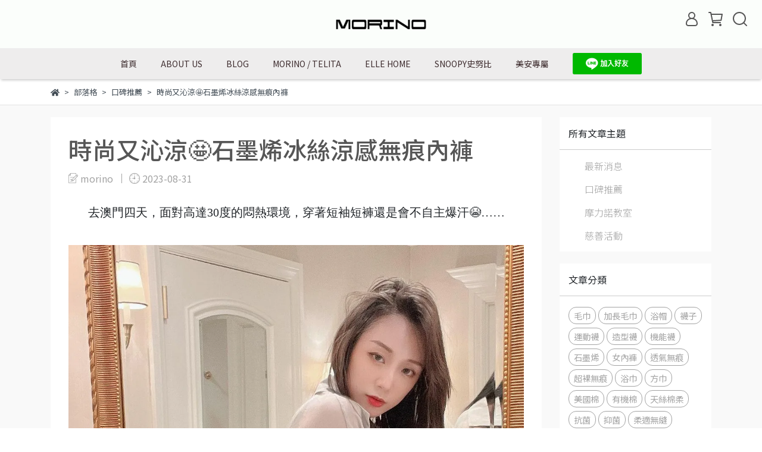

--- FILE ---
content_type: text/html; charset=utf-8
request_url: https://www.morino-cotton.com/blogs/%E5%8F%A3%E7%A2%91%E6%8E%A8%E8%96%A6/135202
body_size: 103915
content:
<!DOCTYPE html>
<html lang="zh-TW" style="height:100%;">
  <head>
      <script>
        window.dataLayer = window.dataLayer || [];
      </script>
    <!-- Google Tag Manager -->
            <script>(function(w,d,s,l,i){w[l]=w[l]||[];w[l].push({'gtm.start':
            new Date().getTime(),event:'gtm.js'});var f=d.getElementsByTagName(s)[0],
            j=d.createElement(s),dl=l!='dataLayer'?'&l='+l:'';j.async=true;j.src=
            'https://www.googletagmanager.com/gtm.js?id='+i+dl;f.parentNode.insertBefore(j,f);
            })(window,document,'script','dataLayer','GTM-TNB6SHM');</script>
          
            <script>(function(w,d,s,l,i){w[l]=w[l]||[];w[l].push({'gtm.start':
            new Date().getTime(),event:'gtm.js'});var f=d.getElementsByTagName(s)[0],
            j=d.createElement(s),dl=l!='dataLayer'?'&l='+l:'';j.async=true;j.src=
            'https://www.googletagmanager.com/gtm.js?id='+i+dl;f.parentNode.insertBefore(j,f);
            })(window,document,'script','dataLayer','GTM-KW5J6BJ');</script>
          <script>var google_tag_manager_id = 'GTM-TNB6SHM';</script>
<!-- End Google Tag Manager -->
      <!-- CYBERBIZ Google Tag Manager -->
      <script>(function(w,d,s,l,i){w[l]=w[l]||[];w[l].push({'gtm.start':
      new Date().getTime(),event:'gtm.js'});var f=d.getElementsByTagName(s)[0],
      j=d.createElement(s),dl=l!='dataLayer'?'&l='+l:'';j.async=true;j.src=
      'https://www.googletagmanager.com/gtm.js?id='+i+dl;f.parentNode.insertBefore(j,f);
      })(window,document,'script','cyb','GTM-TXD9LVJ');</script>
      <!-- End CYBERBIZ Google Tag Manager -->
    
      <script>
        function getUserFromCookie(){
          if(localStorage.customer && localStorage.customer != '{"notLogin":true}'){
            return JSON.parse(localStorage.customer).id;
          }else{
            return "";
          }
        }
        cyb = [{
          'shop': "21125-MORINO摩力諾",
          'shop_plan': "enterprise",
          'userId': getUserFromCookie()
        }];
      </script>
    
      <!-- CYBERBIZ Google Tag Manager -->
      <script>(function(w,d,s,l,i){w[l]=w[l]||[];w[l].push({'gtm.start':
      new Date().getTime(),event:'gtm.js'});var f=d.getElementsByTagName(s)[0],
      j=d.createElement(s),dl=l!='dataLayer'?'&l='+l:'';j.async=true;j.src=
      'https://www.googletagmanager.com/gtm.js?id='+i+dl;f.parentNode.insertBefore(j,f);
      })(window,document,'script','cyb','GTM-P7528MQ');</script>
      <!-- End CYBERBIZ Google Tag Manager -->
    
    <meta charset="utf-8">
<meta http-equiv="X-UA-Compatible" content="IE=edge">
<meta name="viewport" content="width=device-width, initial-scale=1">
<link rel="icon" href="//cdn-next.cybassets.com//cdn-next.cybassets.com/media/W1siZiIsIjIxMTI1L2F0dGFjaGVkX3Bob3Rvcy8xNjQ1MTczNTU3X-WumOe2skxPR09f5bel5L2c5Y2A5Z-fIDEucG5nLnBuZyJdXQ.png?convert=false&sha=d829ae6dbd1521ac">
<link rel="apple-touch-icon" href="//cdn-next.cybassets.com//cdn-next.cybassets.com/media/W1siZiIsIjIxMTI1L2F0dGFjaGVkX3Bob3Rvcy8xNjQ1MTczNTU3X-WumOe2skxPR09f5bel5L2c5Y2A5Z-fIDEucG5nLnBuZyJdXQ.png?convert=false&sha=d829ae6dbd1521ac">

<meta property="og:site_name" content="MORINO摩力諾" />

<!-- og tag -->


<!-- og image -->

  <meta property="og:image" content="https://cdn-next.cybassets.com/media/W1siZiIsIjIxMTI1L2Jsb2dzLzMzNzI5LzM3MDU5NzY4N18xNzg3NTA1MTE3NTk1MzUwNl8yMzYyOTc4NzE2NzQzNzgzMTEwX25fNzcxNmU3NGQ2MDczZTY3MDU4NjguanBlZyJdLFsicCIsInRodW1iIiwiNTAweDUwMCJdXQ.jpeg?sha=5519bbfc2e519ea2" />


<title>
  
    時尚又沁涼🤩石墨烯冰絲涼感無痕內褲 MORINO摩力諾
  
</title>



<script src='//cdn-next.cybassets.com/frontend/shop/useSettingsData-003fa2ddeb1818ae.js' type='text/javascript'></script>



  <script>
    window.setSettingsData({"draggable_sections":{"404":[],"index":["_main_slider_custom","1716533278571_4","1699351570381_1","1764310098279_6","1764314531829_2","1764315512688_6","1655449321818","1742203542421_4"],"product":["product_info","product_description","board_comments","related_products"],"collection":[],"category":[],"blog":[],"article":[],"cart":[],"contact":[],"express_delivery":[],"search":[],"combo_product":["combo_product_info","combo_product_desc"]},"sections":{"navbar":{"type":"navbar","visible":true,"settings":{"navbar_image_logo_url":"//cdn-next.cybassets.com/media/W1siZiIsIjIxMTI1L2F0dGFjaGVkX3Bob3Rvcy8xNjQ2OTAxNzE2XzQ0LnBuZy5wbmciXV0.png?sha=1cc0bbad9e402d36","navbar_image_logo_tablet_url":"//cdn-next.cybassets.com/media/W1siZiIsIjIxMTI1L2F0dGFjaGVkX3Bob3Rvcy8xNjQ2OTAxNzAxXzU1LnBuZy5wbmciXV0.png?sha=0efca7eccfcef098","navbar_image_logo_mobile_url":"//cdn-next.cybassets.com/media/W1siZiIsIjIxMTI1L2F0dGFjaGVkX3Bob3Rvcy8xNjQ2OTAxNzAxXzU1LnBuZy5wbmciXV0.png?sha=0efca7eccfcef098","main_nav":"main-menu","slider_primary_linklist":"main-menu","slider_primary_linklist_set_open":true,"nav_show_three_dimension":true,"search_enabled":true,"display_only_index":true,"dict_header_banner_image_url":"","dict_header_banner_image_tablet_url":"","dict_header_banner_image_mobile_url":"","dict_header_banner_link":"","display_count_down":false,"header_banner_start":"2022-11-01T16:00:00+08:00","header_banner_end":"2099-06-17T00:00:00+08:00","timer_text_color":"#c39d6f","timer_bg_color":"#2b2b6e","header_logo_image_alt":"MORINO","navbar_display_style":"displayDefault","navbar_background_transparent":false,"menu_display_style":"two_dimension_menu","header_banner_image_alt":"","link_menu_enabled":false,"link_menu":"undefined","display_banner_type":"imageBanner","header_banner_simple_text_size":"12","header_banner_simple_text_color":"#ffffff","header_banner_simple_bg":"#000000","logo_height":""},"custom_name":"導覽列","thumbnail":"navigation","draggable":false},"footer":{"type":"footer","visible":true,"settings":{"footer_link":"footer","display_facebook":true,"shop_facebook":"https://www.facebook.com/MORINO.COTTON","display_instagram":true,"shop_instagram":"https://www.instagram.com/morino_cotton/?hl=zh-tw","display_line":true,"shop_line":"https://page.line.me/bay2789w?openQrModal=true","display_youtube":true,"shop_youtube":"https://www.youtube.com/channel/UCbAimo2BWKkI9rSec7ux7lQ","footer_link_arrangement":"display_y"},"custom_name":"頁腳","thumbnail":"footer","draggable":false,"block_order":["default_link_list","1679367177658_2","default_contact_info"],"blocks":{"default_link_list":{"type":"link_list_setting","custom_name":"選單","thumbnail":"list","draggable":true,"visible":true,"settings":{"footer_link":"footer","dict_link_list_block_title":"關於我們"}},"default_contact_info":{"type":"contact_info_setting","custom_name":"聯絡資訊","thumbnail":"contactInfo","draggable":true,"visible":false,"settings":{"display_phone":true,"display_fax_number":true,"shop_fax_number":"02-29082200","display_shop_email":true,"display_shop_address":true,"display_office_time":true,"shop_office_time":"周一~周五 09:00-18:00","dict_contact_info_block_title":"","dict_phone_number":"02-29081100","dict_shop_email":"service@morino.asia","dict_shop_address":"新北市新莊區中正路514巷105弄68號"}},"1679367177658_2":{"type":"rich_text_editor_setting","custom_name":"自訂文字","visible":true,"settings":{"dict_rich_text_title":"聯絡資訊","dict_rich_text_content":"\u003cp\u003e世堃國際有限公司   統編：13040960  地址：新北市新莊區中正路514巷105弄68號\u003c/p\u003e\n\u003cp\u003e客服專線：02-29081100   客服傳真：02-29082200\u0026nbsp;\u003c/p\u003e\n\u003cp\u003e客服時間：09:00-18:00      營業時間：週一 ~ 週五\u003c/p\u003e\n\u003cp\u003e信箱：service@morino.asia\u003c/p\u003e\n"}}}},"_main_slider_custom":{"type":"_main_slider_custom","visible":true,"blocks":{"display_main_slider_item_1":{"type":"image","visible":false,"settings":{"dict_link":"/collections/sale-woman-hot-tshirt","dict_image_url":"//cdn-next.cybassets.com/media/W1siZiIsIjIxMTI1L2F0dGFjaGVkX3Bob3Rvcy8xNjczODU5OTYzX1cxc2laaUlzSWpJeE1USTFMMkYwZEdGamFHVmtYM0JvYjNSdmN5OHhOamN6T0RVNU9UVXhYekUwTkRCNE5EQXdMbXB3Wnk1cWNHVm5JbDFkLmpwZy5qcGVnIl1d.jpeg?sha=39925141a1dc07d9","dict_tablet_image_url":"//cdn-next.cybassets.com/media/W1siZiIsIjIxMTI1L2F0dGFjaGVkX3Bob3Rvcy8xNjczODU5OTYzX1cxc2laaUlzSWpJeE1USTFMMkYwZEdGamFHVmtYM0JvYjNSdmN5OHhOamN6T0RVNU9UVXhYekUwTkRCNE5EQXdMbXB3Wnk1cWNHVm5JbDFkLmpwZy5qcGVnIl1d.jpeg?sha=39925141a1dc07d9","dict_mobile_image_url":"//cdn-next.cybassets.com/media/W1siZiIsIjIxMTI1L2F0dGFjaGVkX3Bob3Rvcy8xNjczODU5OTg4XzEwODB4MTA4MC5qcGcuanBlZyJdXQ.jpeg?sha=e262c794dfb89f51","main_slider_image_alt":""},"custom_name":"春節公告","thumbnail":"banner","draggable":true},"display_main_slider_item_2":{"type":"image","visible":false,"settings":{"dict_link":"/collections/設計師款平口褲★任選五件990元","dict_image_url":"//cdn-next.cybassets.com/media/W1siZiIsIjIxMTI1L2F0dGFjaGVkX3Bob3Rvcy8xNjQ4MTAyMDcxX-mbu-iFpjE5MjAuanBnLmpwZWciXV0.jpeg?sha=9fc0b7854ad28a53","dict_tablet_image_url":"//cdn-next.cybassets.com/media/W1siZiIsIjIxMTI1L2F0dGFjaGVkX3Bob3Rvcy8xNjQ4MTAyMDc5X-W5s-advzk2MC5qcGcuanBlZyJdXQ.jpeg?sha=d73ced12c5b0262b","dict_mobile_image_url":"//cdn-next.cybassets.com/media/W1siZiIsIjIxMTI1L2F0dGFjaGVkX3Bob3Rvcy8xNjQ4MTAyMDg3X-aJi-apnzQ4MC5qcGcuanBlZyJdXQ.jpeg?sha=e82c799a4822c718","main_slider_image_alt":"morino"},"custom_name":"素材","thumbnail":"banner","draggable":true},"display_main_slider_item_3":{"type":"image","visible":false,"settings":{"dict_link":"/collections/all","dict_image_url":"","dict_tablet_image_url":"//cdn-next.cybassets.com/media/W1siZiIsIjIxMTI1L2F0dGFjaGVkX3Bob3Rvcy8xNjQ5Mzg4MDI2X-W5s-advzk2MC5qcGcuanBlZyJdXQ.jpeg?sha=bda47fcc87c6d80a","dict_mobile_image_url":"//cdn-next.cybassets.com/media/W1siZiIsIjIxMTI1L2F0dGFjaGVkX3Bob3Rvcy8xNjQ5Mzg4MDMzX-aJi-apnzQ4MC5qcGcuanBlZyJdXQ.jpeg?sha=87068965eec33c37","main_slider_image_alt":"MORINO開幕慶"},"custom_name":"素材","thumbnail":"banner","draggable":true},"display_main_slider_item_4":{"type":"image","visible":false,"settings":{"dict_link":"","dict_image_url":"","dict_tablet_image_url":"","dict_mobile_image_url":""},"custom_name":"素材","thumbnail":"banner","draggable":true},"display_main_slider_item_5":{"type":"image","visible":false,"settings":{"dict_link":"","dict_image_url":"","dict_tablet_image_url":"","dict_mobile_image_url":""},"custom_name":"素材","thumbnail":"banner","draggable":true},"1654667142511":{"type":"image","custom_name":"素材","visible":false,"settings":{"dict_image_url":"//cdn-next.cybassets.com/media/W1siZiIsIjIxMTI1L2F0dGFjaGVkX3Bob3Rvcy8xNjU0NjY3MjA4X-eUt-WFp-iksi3kuInop5IxNDQweDgwMC5qcGcuanBlZyJdXQ.jpeg?sha=5891553902b5ade0","dict_tablet_image_url":"//cdn-next.cybassets.com/media/W1siZiIsIjIxMTI1L2F0dGFjaGVkX3Bob3Rvcy8xNjU0NjY3MjIwXzk2MHg3NjAuanBnLmpwZWciXV0.jpeg?sha=b082fc7787a71fda","dict_mobile_image_url":"//cdn-next.cybassets.com/media/W1siZiIsIjIxMTI1L2F0dGFjaGVkX3Bob3Rvcy8xNjU0NjY3OTc2XzQ4MFgzNzAuanBnLmpwZWciXV0.jpeg?sha=f45d55cff49c7472","dict_link":"/collections/618年中慶精選三角褲五折","main_slider_image_alt":"618年中慶精選三角褲五折優惠"}},"1654838938986":{"type":"image","custom_name":"年終三角褲五折","visible":false,"settings":{"dict_image_url":"//cdn-next.cybassets.com/media/W1siZiIsIjIxMTI1L2F0dGFjaGVkX3Bob3Rvcy8xNjYwNzA0NjQ3XzA4MTdfQk5fMTQ0MHg0MDAuanBnLmpwZWciXV0.jpeg?sha=05700502b0c60cef","dict_tablet_image_url":"","dict_mobile_image_url":"//cdn-next.cybassets.com/media/W1siZiIsIjIxMTI1L2F0dGFjaGVkX3Bob3Rvcy8xNjYwNzA0NjU4XzA4MTdfQk5fNDgweDM3MCjmiYvmqZ_niYgpLmpwZy5qcGVnIl1d.jpeg?sha=d8488819565a6109","dict_link":"/collections/精選三角褲任選10件990","main_slider_image_alt":"精選三角褲任選10件990"}},"1654839776120":{"type":"image","custom_name":"年中平口褲五折","visible":false,"settings":{"dict_image_url":"//cdn-next.cybassets.com/media/W1siZiIsIjIxMTI1L2F0dGFjaGVkX3Bob3Rvcy8xNjU4MjE5MTQ4X-eUt-W5s-WPo-iksjIyMDcxOV9CTl8xNDQweDQwMC5qcGcuanBlZyJdXQ.jpeg?sha=9604744d6a6a3930","dict_tablet_image_url":"","dict_mobile_image_url":"//cdn-next.cybassets.com/media/W1siZiIsIjIxMTI1L2F0dGFjaGVkX3Bob3Rvcy8xNjU4MjE5MTY1XzIyMDcxOV9CTl80ODB4MzcwXyjmiYvmqZ_niYgpLmpwZy5qcGVnIl1d.jpeg?sha=df96e740ce40014a","dict_link":"/collections/精選平口褲99元起","main_slider_image_alt":""}},"1654840410234":{"type":"image","custom_name":"滿額贈","visible":false,"settings":{"dict_image_url":"//cdn-next.cybassets.com/media/W1siZiIsIjIxMTI1L2F0dGFjaGVkX3Bob3Rvcy8xNjYyNjE2Nzc5XzA5MDhfOTnos7znialfQk5fMTQ0MHg0MDAuanBnLmpwZWciXV0.jpeg?sha=ba56b014445f3c6c","dict_tablet_image_url":"","dict_mobile_image_url":"//cdn-next.cybassets.com/media/W1siZiIsIjIxMTI1L2F0dGFjaGVkX3Bob3Rvcy8xNjYyNjE2Nzk2XzA5MDnos7znialCTl_miYvmqZ80ODB4MzcwLmpwZy5qcGVnIl1d.jpeg?sha=18e0093d0e71059f","dict_link":"/collections/all","main_slider_image_alt":"購物節"}},"1654853790432":{"type":"image","custom_name":"2022瘋世足","visible":false,"settings":{"dict_image_url":"//cdn-next.cybassets.com/media/W1siZiIsIjIxMTI1L2F0dGFjaGVkX3Bob3Rvcy8xNjY5MzU3MDU3XzExMjNfMTQ0MHg0MDBfMy5qcGcuanBlZyJdXQ.jpeg?sha=eb7fe5ee4a4bbade","dict_tablet_image_url":"","dict_mobile_image_url":"//cdn-next.cybassets.com/media/W1siZiIsIjIxMTI1L2F0dGFjaGVkX3Bob3Rvcy8xNjY5MzU3MDY0XzExMjNfNDgweDM3MCjmiYvmqZ8pLmpwZy5qcGVnIl1d.jpeg?sha=328c061178350d75","dict_link":"/products/sale-socks-mo32102","main_slider_image_alt":"2022世界盃足球賽"}},"1655089538334":{"type":"image","custom_name":"運動平口褲","visible":true,"settings":{"dict_image_url":"//cdn-next.cybassets.com/media/W1siZiIsIjIxMTI1L2F0dGFjaGVkX3Bob3Rvcy8xNzMxOTAxNTE0XzEwMDB4NTIyIOmBi-WLleWFp-iksi5qcGcuanBlZyJdXQ.jpeg?sha=cc8ec3fa86069333","dict_tablet_image_url":"//cdn-next.cybassets.com/media/W1siZiIsIjIxMTI1L2F0dGFjaGVkX3Bob3Rvcy8xNzMxOTAxNTE0XzEwMDB4NTIyIOmBi-WLleWFp-iksi5qcGcuanBlZyJdXQ.jpeg?sha=cc8ec3fa86069333","dict_mobile_image_url":"//cdn-next.cybassets.com/media/W1siZiIsIjIxMTI1L2F0dGFjaGVkX3Bob3Rvcy8xNzMxOTAxNTE0XzEwMDB4NTIyIOmBi-WLleWFp-iksi5qcGcuanBlZyJdXQ.jpeg?sha=cc8ec3fa86069333","dict_link":"/collections/man-boxer-6pcs990","main_slider_image_alt":"","slide_contents_display":"left","slide_btn_link":"","slide_title_color":"#000000","slide_content_color":"#000000","slide_btn_bg_color":"#000000","slide_btn_text_color":"#ffffff","dict_slide_btn_link":""}},"1655711618046":{"type":"image","custom_name":"女內褲7件990","visible":false,"settings":{"dict_image_url":"//cdn-next.cybassets.com/media/W1siZiIsIjIxMTI1L2F0dGFjaGVkX3Bob3Rvcy8xNzAwMDI4MTg1XzEwMDB4NTIyIOWlszIuanBnLmpwZWciXV0.jpeg?sha=185f78a0ac718a2f","dict_tablet_image_url":"//cdn-next.cybassets.com/media/W1siZiIsIjIxMTI1L2F0dGFjaGVkX3Bob3Rvcy8xNzAwMDI4NDIzXzQ4MCDlpbPlhacuanBnLmpwZWciXV0.jpeg?sha=08da136453b8fc53","dict_mobile_image_url":"//cdn-next.cybassets.com/media/W1siZiIsIjIxMTI1L2F0dGFjaGVkX3Bob3Rvcy8xNzAwMDI4NDIzXzQ4MCDlpbPlhacuanBnLmpwZWciXV0.jpeg?sha=08da136453b8fc53","dict_link":"/collections/woman8pcs1111","main_slider_image_alt":""}},"1660895773950":{"type":"image","custom_name":"男內衣/三角/平口5/588","visible":false,"settings":{"dict_image_url":"//cdn-next.cybassets.com/media/W1siZiIsIjIxMTI1L2F0dGFjaGVkX3Bob3Rvcy8xNzU3OTA4MTY5XzU4OOWFgy5qcGcuanBlZyJdXQ.jpeg?sha=d5a113e7c56a8ff6","dict_tablet_image_url":"//cdn-next.cybassets.com/media/W1siZiIsIjIxMTI1L2F0dGFjaGVkX3Bob3Rvcy8xNzU3OTA4MTc3XzU4OOWFgy5qcGcuanBlZyJdXQ.jpeg?sha=d4724cfed6332770","dict_mobile_image_url":"//cdn-next.cybassets.com/media/W1siZiIsIjIxMTI1L2F0dGFjaGVkX3Bob3Rvcy8xNzU3OTA4MTgzX-eni-WtozU4OOWFgy5qcGcuanBlZyJdXQ.jpeg?sha=ba849cb600c7c81c","dict_link":"/collections/平口褲三角褲任選十件990起","slide_contents_display":"left","slide_btn_link":"","slide_title_color":"#000000","slide_content_color":"#000000","slide_btn_bg_color":"#000000","slide_btn_text_color":"#ffffff","link_open_in_new_tab":true,"dict_slide_btn_link":"","slide_btn_link_open_in_new_tab":true}},"1661153945642":{"type":"image","custom_name":"機能襪10/690","visible":true,"settings":{"dict_image_url":"//cdn.cybassets.com/media/W1siZiIsIjIxMTI1L2F0dGFjaGVkX3Bob3Rvcy8xNzU0NjIxMDMyXzAzLmpwZy5qcGVnIl1d.jpeg?sha=751a9d05831e359b","dict_tablet_image_url":"//cdn.cybassets.com/media/W1siZiIsIjIxMTI1L2F0dGFjaGVkX3Bob3Rvcy8xNzU0NjIxMDQwXzAzLmpwZy5qcGVnIl1d.jpeg?sha=0e7204220cea3dad","dict_mobile_image_url":"//cdn.cybassets.com/media/W1siZiIsIjIxMTI1L2F0dGFjaGVkX3Bob3Rvcy8xNzU0NjIxMDQ2XzAzLmpwZy5qcGVnIl1d.jpeg?sha=63cc9a1e09e8ca34","dict_link":"/collections/casualsocks10pairs69","slide_contents_display":"left","slide_btn_link":"","slide_title_color":"#000000","slide_content_color":"#000000","slide_btn_bg_color":"#000000","slide_btn_text_color":"#ffffff","link_open_in_new_tab":true,"dict_slide_btn_link":""}},"1661158718700":{"type":"image","custom_name":"休閒襪10/590","visible":true,"settings":{"dict_image_url":"//cdn.cybassets.com/media/W1siZiIsIjIxMTI1L2F0dGFjaGVkX3Bob3Rvcy8xNzU0NjIwOTc2XzA0LmpwZy5qcGVnIl1d.jpeg?sha=45857ace4f0120b2","dict_tablet_image_url":"//cdn.cybassets.com/media/W1siZiIsIjIxMTI1L2F0dGFjaGVkX3Bob3Rvcy8xNzU0NjIwOTg2XzA0LmpwZy5qcGVnIl1d.jpeg?sha=5e5044d296ab5039","dict_mobile_image_url":"//cdn.cybassets.com/media/W1siZiIsIjIxMTI1L2F0dGFjaGVkX3Bob3Rvcy8xNzU0NjIxMDA2XzA0LmpwZy5qcGVnIl1d.jpeg?sha=d413b11354f920b5","dict_link":"/collections/casualsocks10pairs59","slide_contents_display":"left","slide_btn_link":"","slide_title_color":"#000000","slide_content_color":"#000000","slide_btn_bg_color":"#000000","slide_btn_text_color":"#ffffff","dict_slide_btn_link":"","link_open_in_new_tab":true}},"1665113294174":{"type":"image","custom_name":"棉毛竹炭買一送一","visible":false,"settings":{"dict_image_url":"//cdn-next.cybassets.com/media/W1siZiIsIjIxMTI1L2F0dGFjaGVkX3Bob3Rvcy8xNjcyODg2NDA0X1cxc2laaUlzSWpJeE1USTFMMkYwZEdGamFHVmtYM0JvYjNSdmN5OHhOamN5T0RnMk5EQXhYekUwTkRCNE5EQXdMbXB3Wnk1cWNHVm5JbDFkLmpwZy5qcGVnIl1d.jpeg?sha=54230f381ac9681b","dict_tablet_image_url":"//cdn-next.cybassets.com/media/W1siZiIsIjIxMTI1L2F0dGFjaGVkX3Bob3Rvcy8xNjcyODg2NDAxXzE0NDB4NDAwLmpwZy5qcGVnIl1d.jpeg?sha=c20b9cd6f0b45d5e","dict_mobile_image_url":"//cdn-next.cybassets.com/media/W1siZiIsIjIxMTI1L2F0dGFjaGVkX3Bob3Rvcy8xNjcyODg2NDAxXzE0NDB4NDAwLmpwZy5qcGVnIl1d.jpeg?sha=c20b9cd6f0b45d5e","dict_link":"/collections/sale-woman-hot-tshirt","main_slider_image_alt":"棉毛竹炭買一送一"}},"1668477892847_0":{"type":"image","custom_name":"男內2件","visible":false,"settings":{"dict_image_url":"//cdn-next.cybassets.com/media/W1siZiIsIjIxMTI1L2F0dGFjaGVkX3Bob3Rvcy8xNjY4NTAyNTk2XzExMTVf5a2j5pyr5aSn5L-DMTQ0MHg0MDAuanBnLmpwZWciXV0.jpeg?sha=1e272bdc5be70e01","dict_tablet_image_url":"","dict_mobile_image_url":"//cdn-next.cybassets.com/media/W1siZiIsIjIxMTI1L2F0dGFjaGVkX3Bob3Rvcy8xNjY4NTAyNjAwXzExMTVf5a2j5pyr5aSn5L-DNDgwWDM3MC5qcGcuanBlZyJdXQ.jpeg?sha=4205c324381e9c76","dict_link":"/collections/sale-t-shirt599"}},"1668478036667_0":{"type":"image","custom_name":"發熱衣系列買一送一","visible":false,"settings":{"dict_image_url":"//cdn-next.cybassets.com/media/W1siZiIsIjIxMTI1L2F0dGFjaGVkX3Bob3Rvcy8xNjcwODk2NDExXzE0MDB4NDAwIOeUt-Wls-ihoy5qcGcuanBlZyJdXQ.jpeg?sha=0ca1810cb1870ed2","dict_tablet_image_url":"","dict_mobile_image_url":"//cdn-next.cybassets.com/media/W1siZiIsIjIxMTI1L2F0dGFjaGVkX3Bob3Rvcy8xNjcwODk2NDQ2XzQ4MHgzNzAg55S35aWz6KGjLmpwZy5qcGVnIl1d.jpeg?sha=a0bf3b8e9e5a8960","dict_link":"/collections/sale-woman-hot-tshirt"}},"1673516504395_0":{"type":"image","custom_name":"美國棉","visible":false,"settings":{"dict_image_url":"//cdn-next.cybassets.com/media/W1siZiIsIjIxMTI1L2F0dGFjaGVkX3Bob3Rvcy8xNjk5MzI4MjE0X-e-juWci-ajiS5qcGcuanBlZyJdXQ.jpeg?sha=d6c0d8f06a2523be","dict_tablet_image_url":"","dict_mobile_image_url":"//cdn-next.cybassets.com/media/W1siZiIsIjIxMTI1L2F0dGFjaGVkX3Bob3Rvcy8xNjkyNTk2NzkwXzQ4MHgzNzAuanBnLmpwZWciXV0.jpeg?sha=3f073053f39fba62","dict_link":"/collections/精選美國棉方毛浴巾","main_slider_image_alt":"1","slide_contents_display":"left","slide_btn_link":"","slide_title_color":"#000000","slide_content_color":"#000000","slide_btn_bg_color":"#000000","slide_btn_text_color":"#ffffff","dict_slide_btn_link":""}},"1678330535054_0":{"type":"image","custom_name":"易擰乾系列6/599","visible":true,"settings":{"dict_image_url":"//cdn.cybassets.com/media/W1siZiIsIjIxMTI1L2F0dGFjaGVkX3Bob3Rvcy8xNzU0NjIxMjA3XzA2LmpwZy5qcGVnIl1d.jpeg?sha=c5efba2631ffa036","dict_tablet_image_url":"//cdn.cybassets.com/media/W1siZiIsIjIxMTI1L2F0dGFjaGVkX3Bob3Rvcy8xNzU0NjIxMjE1XzA2LmpwZy5qcGVnIl1d.jpeg?sha=2df3544ebfea83f8","dict_mobile_image_url":"//cdn.cybassets.com/media/W1siZiIsIjIxMTI1L2F0dGFjaGVkX3Bob3Rvcy8xNzU0NjIxMjIxXzA2LmpwZy5qcGVnIl1d.jpeg?sha=3042144afbb4efd9","dict_link":"/collections/易擰乾系列-任選6包599","main_slider_image_alt":"","slide_contents_display":"left","slide_btn_link":"","slide_title_color":"#000000","slide_content_color":"#000000","slide_btn_bg_color":"#000000","slide_btn_text_color":"#ffffff","link_open_in_new_tab":true,"dict_slide_btn_link":""}},"1679540696477_0":{"type":"image","custom_name":"A夢二件五折","visible":false,"settings":{"dict_image_url":"//cdn-next.cybassets.com/media/W1siZiIsIjIxMTI1L2F0dGFjaGVkX3Bob3Rvcy8xNjc5NTQwNDgxXzE0NDBYNDAwLU4uanBnLmpwZWciXV0.jpeg?sha=cdfe9cecff4b09f6","dict_tablet_image_url":"//cdn-next.cybassets.com/media/W1siZiIsIjIxMTI1L2F0dGFjaGVkX3Bob3Rvcy8xNjc5NTQwNDgxXzE0NDBYNDAwLU4uanBnLmpwZWciXV0.jpeg?sha=cdfe9cecff4b09f6","dict_mobile_image_url":"//cdn-next.cybassets.com/media/W1siZiIsIjIxMTI1L2F0dGFjaGVkX3Bob3Rvcy8xNjc5NTQwNDgxXzE0NDBYNDAwLU4uanBnLmpwZWciXV0.jpeg?sha=cdfe9cecff4b09f6","dict_link":"/collections/doraemon系列商品"}},"1686887137736_0":{"type":"image","custom_name":"5208","visible":false,"settings":{"dict_image_url":"//cdn-next.cybassets.com/media/W1siZiIsIjIxMTI1L2F0dGFjaGVkX3Bob3Rvcy8xNjg2ODg3MTc0XzE0NDB4NDAwLmpwZy5qcGVnIl1d.jpeg?sha=0b47f4926d790b5d","dict_tablet_image_url":"//cdn-next.cybassets.com/media/W1siZiIsIjIxMTI1L2F0dGFjaGVkX3Bob3Rvcy8xNjg2ODg3MTc0XzE0NDB4NDAwLmpwZy5qcGVnIl1d.jpeg?sha=0b47f4926d790b5d","dict_mobile_image_url":"//cdn-next.cybassets.com/media/W1siZiIsIjIxMTI1L2F0dGFjaGVkX3Bob3Rvcy8xNjg2ODg3MTc0XzE0NDB4NDAwLmpwZy5qcGVnIl1d.jpeg?sha=0b47f4926d790b5d","dict_link":"/collections/morino-mo5208-5pcs-990"}},"1691632126267_0":{"type":"image","custom_name":"短袖/背心5/599","visible":false,"settings":{"dict_image_url":"//cdn.cybassets.com/media/W1siZiIsIjIxMTI1L2F0dGFjaGVkX3Bob3Rvcy8xNzQ0Njg2MjgxXzAyLmpwZy5qcGVnIl1d.jpeg?sha=2dc0c0426ae77850","dict_tablet_image_url":"//cdn.cybassets.com/media/W1siZiIsIjIxMTI1L2F0dGFjaGVkX3Bob3Rvcy8xNzQ0Njg2MjgxXzAyLmpwZy5qcGVnIl1d.jpeg?sha=2dc0c0426ae77850","dict_mobile_image_url":"//cdn.cybassets.com/media/W1siZiIsIjIxMTI1L2F0dGFjaGVkX3Bob3Rvcy8xNzQ0Njg2MjgxXzAyLmpwZy5qcGVnIl1d.jpeg?sha=2dc0c0426ae77850","dict_link":"/collections/mant5pcs-50off","slide_contents_display":"left","slide_btn_link":"","slide_title_color":"#000000","slide_content_color":"#000000","slide_btn_bg_color":"#000000","slide_btn_text_color":"#ffffff","link_open_in_new_tab":true,"dict_slide_btn_link":""}},"1696494115479_0":{"type":"image","custom_name":"Snoopy","visible":false,"settings":{"dict_image_url":"//cdn-next.cybassets.com/media/W1siZiIsIjIxMTI1L2F0dGFjaGVkX3Bob3Rvcy8xNjk5MzI4MjAwX1NONzAuanBnLmpwZWciXV0.jpeg?sha=28f2269c1632c5f1","dict_tablet_image_url":"//cdn-next.cybassets.com/media/W1siZiIsIjIxMTI1L2F0dGFjaGVkX3Bob3Rvcy8xNjk2NDk0MjcxXzQ4MHgzNzAuanBnLmpwZWciXV0.jpeg?sha=4ace8b8bf3557977","dict_mobile_image_url":"//cdn-next.cybassets.com/media/W1siZiIsIjIxMTI1L2F0dGFjaGVkX3Bob3Rvcy8xNjk2NDk0MjcxXzQ4MHgzNzAuanBnLmpwZWciXV0.jpeg?sha=4ace8b8bf3557977","dict_link":"/collections/限量典藏peanuts","slide_contents_display":"left","slide_btn_link":"","slide_title_color":"#000000","slide_content_color":"#000000","slide_btn_bg_color":"#000000","slide_btn_text_color":"#ffffff","dict_slide_btn_link":""}},"1698298804949_0":{"type":"image","custom_name":"造型船襪10/411","visible":false,"settings":{"dict_image_url":"//cdn-next.cybassets.com/media/W1siZiIsIjIxMTI1L2F0dGFjaGVkX3Bob3Rvcy8xNjk5MzI1MjYzXzEwMDB4NTIyIOiIuS5qcGcuanBlZyJdXQ.jpeg?sha=e39dd06eef266778","dict_tablet_image_url":"//cdn-next.cybassets.com/media/W1siZiIsIjIxMTI1L2F0dGFjaGVkX3Bob3Rvcy8xNjk4MzAyMTU1XzQ4MCDoiLnopaouanBnLmpwZWciXV0.jpeg?sha=a73255f93b9cb5b6","dict_mobile_image_url":"//cdn-next.cybassets.com/media/W1siZiIsIjIxMTI1L2F0dGFjaGVkX3Bob3Rvcy8xNjk4MzAyMTU1XzQ4MCDoiLnopaouanBnLmpwZWciXV0.jpeg?sha=a73255f93b9cb5b6","dict_link":"/collections/抗菌消臭造型船襪任選10雙411元","slide_contents_display":"left","slide_btn_link":"","slide_title_color":"#000000","slide_content_color":"#000000","slide_btn_bg_color":"#000000","slide_btn_text_color":"#ffffff","link_open_in_new_tab":true,"dict_slide_btn_link":""}},"1698298899450_0":{"type":"image","custom_name":"造型短襪10/511","visible":false,"settings":{"dict_image_url":"//cdn-next.cybassets.com/media/W1siZiIsIjIxMTI1L2F0dGFjaGVkX3Bob3Rvcy8xNjk5MzI1Mjc1XzEwMDB4NTIyIOefrS5qcGcuanBlZyJdXQ.jpeg?sha=4d869574a41a070e","dict_tablet_image_url":"//cdn-next.cybassets.com/media/W1siZiIsIjIxMTI1L2F0dGFjaGVkX3Bob3Rvcy8xNjk4MzAyMTczXzQ4MCDnn63opaouanBnLmpwZWciXV0.jpeg?sha=84bd8826690c5fc6","dict_mobile_image_url":"//cdn-next.cybassets.com/media/W1siZiIsIjIxMTI1L2F0dGFjaGVkX3Bob3Rvcy8xNjk4MzAyMTczXzQ4MCDnn63opaouanBnLmpwZWciXV0.jpeg?sha=84bd8826690c5fc6","dict_link":"/collections/抗菌消臭造型短襪任選10雙511元","slide_contents_display":"left","slide_btn_link":"","slide_title_color":"#000000","slide_content_color":"#000000","slide_btn_bg_color":"#000000","slide_btn_text_color":"#ffffff","link_open_in_new_tab":true,"dict_slide_btn_link":""}},"1698377904167_0":{"type":"image","custom_name":"哆啦A夢全面下殺","visible":false,"settings":{"dict_image_url":"//cdn-next.cybassets.com/media/W1siZiIsIjIxMTI1L2F0dGFjaGVkX3Bob3Rvcy8xNjk5ODQyMzMxX-WThuWVpi5qcGcuanBlZyJdXQ.jpeg?sha=6a64256c89bfd7ca","dict_tablet_image_url":"//cdn-next.cybassets.com/media/W1siZiIsIjIxMTI1L2F0dGFjaGVkX3Bob3Rvcy8xNjk4Mzc4MDIxX-WThuWVpjQ4MHgzNzAuanBnLmpwZWciXV0.jpeg?sha=b8f9f85e62601936","dict_mobile_image_url":"//cdn-next.cybassets.com/media/W1siZiIsIjIxMTI1L2F0dGFjaGVkX3Bob3Rvcy8xNjk4Mzc4MDIxX-WThuWVpjQ4MHgzNzAuanBnLmpwZWciXV0.jpeg?sha=b8f9f85e62601936","dict_link":"/collections/doraemonsupersale"}},"1698386317548_0":{"type":"image","custom_name":"全館滿990送拖鞋","visible":false,"settings":{"dict_image_url":"//cdn-next.cybassets.com/media/W1siZiIsIjIxMTI1L2F0dGFjaGVkX3Bob3Rvcy8xNjk5ODU3MzE2Xzk5MC5qcGcuanBlZyJdXQ.jpeg?sha=d14729d9e9b3c056","dict_tablet_image_url":"//cdn-next.cybassets.com/media/W1siZiIsIjIxMTI1L2F0dGFjaGVkX3Bob3Rvcy8xNjk5ODU3MzE2Xzk5MC5qcGcuanBlZyJdXQ.jpeg?sha=d14729d9e9b3c056","dict_mobile_image_url":"//cdn-next.cybassets.com/media/W1siZiIsIjIxMTI1L2F0dGFjaGVkX3Bob3Rvcy8xNjk5ODU3MzE2Xzk5MC5qcGcuanBlZyJdXQ.jpeg?sha=d14729d9e9b3c056","dict_link":"","slide_contents_display":"left","slide_btn_link":"","slide_title_color":"#000000","slide_content_color":"#000000","slide_btn_bg_color":"#000000","slide_btn_text_color":"#ffffff","dict_slide_btn_link":""}},"1700212671610_0":{"type":"image","custom_name":"1件99","visible":true,"settings":{"dict_image_url":"//cdn-next.cybassets.com/media/W1siZiIsIjIxMTI1L2F0dGFjaGVkX3Bob3Rvcy8xNzAzNDgyNDIxXzUyMiA1IDQ5OS5qcGcuanBlZyJdXQ.jpeg?sha=0010af1269a893ba","dict_tablet_image_url":"//cdn-next.cybassets.com/media/W1siZiIsIjIxMTI1L2F0dGFjaGVkX3Bob3Rvcy8xNzAzNDgyNDMwXzQ4MCA1IDQ5OS5qcGcuanBlZyJdXQ.jpeg?sha=bfbab525ef7e8403","dict_mobile_image_url":"//cdn-next.cybassets.com/media/W1siZiIsIjIxMTI1L2F0dGFjaGVkX3Bob3Rvcy8xNzAzNDgyNDMwXzQ4MCA1IDQ5OS5qcGcuanBlZyJdXQ.jpeg?sha=bfbab525ef7e8403","dict_link":"/collections/秋冬保暖內著"}},"1700557967795_0":{"type":"image","custom_name":"男女發熱衣","visible":true,"settings":{"dict_image_url":"//cdn-next.cybassets.com/media/W1siZiIsIjIxMTI1L2F0dGFjaGVkX3Bob3Rvcy8xNzAzNDgxMjYxXzUyMiDnlLflpbMuanBnLmpwZWciXV0.jpeg?sha=a7d22cf33e2df839","dict_tablet_image_url":"//cdn-next.cybassets.com/media/W1siZiIsIjIxMTI1L2F0dGFjaGVkX3Bob3Rvcy8xNzAzNDgxMjc0XzQ4MCDnlLflpbMuanBnLmpwZWciXV0.jpeg?sha=d01fb16bfb87ffa2","dict_mobile_image_url":"//cdn-next.cybassets.com/media/W1siZiIsIjIxMTI1L2F0dGFjaGVkX3Bob3Rvcy8xNzAzNDgxMjc5XzQ4MCDnlLflpbMuanBnLmpwZWciXV0.jpeg?sha=bab0b2a95894acc8","dict_link":"/collections/男女發熱衣任選2件599起"}},"1700558325221_0":{"type":"image","custom_name":"秋冬長袖","visible":true,"settings":{"dict_image_url":"//cdn-next.cybassets.com/media/W1siZiIsIjIxMTI1L2F0dGFjaGVkX3Bob3Rvcy8xNzAzNDgxMTUyXzUyMiDlhqzlraMuanBnLmpwZWciXV0.jpeg?sha=9e210c440812639d","dict_tablet_image_url":"//cdn-next.cybassets.com/media/W1siZiIsIjIxMTI1L2F0dGFjaGVkX3Bob3Rvcy8xNzAzNDgxMTYyXzQ4MCDlhqzlraMuanBnLmpwZWciXV0.jpeg?sha=6adc85fb3d936cd3","dict_mobile_image_url":"//cdn-next.cybassets.com/media/W1siZiIsIjIxMTI1L2F0dGFjaGVkX3Bob3Rvcy8xNzAzNDgxMTYyXzQ4MCDlhqzlraMuanBnLmpwZWciXV0.jpeg?sha=6adc85fb3d936cd3","dict_link":"/collections/秋冬內著3件599起"}},"1703146573627_0":{"type":"image","custom_name":"冬季內著送暖暖包","visible":true,"settings":{"dict_image_url":"//cdn-next.cybassets.com/media/W1siZiIsIjIxMTI1L2F0dGFjaGVkX3Bob3Rvcy8xNzAzNDgxMTA5XzEwMDB4NTIyLU4uanBnLmpwZWciXV0.jpeg?sha=286db077860b0b1a","dict_tablet_image_url":"//cdn-next.cybassets.com/media/W1siZiIsIjIxMTI1L2F0dGFjaGVkX3Bob3Rvcy8xNzAzNDgxMTA5XzEwMDB4NTIyLU4uanBnLmpwZWciXV0.jpeg?sha=286db077860b0b1a","dict_mobile_image_url":"//cdn-next.cybassets.com/media/W1siZiIsIjIxMTI1L2F0dGFjaGVkX3Bob3Rvcy8xNzAzNDgxMTA5XzEwMDB4NTIyLU4uanBnLmpwZWciXV0.jpeg?sha=286db077860b0b1a","dict_link":"/collections/秋冬保暖內著"}},"1703481585215_0":{"type":"image","custom_name":"兒童發熱衣","visible":true,"settings":{"dict_image_url":"//cdn-next.cybassets.com/media/W1siZiIsIjIxMTI1L2F0dGFjaGVkX3Bob3Rvcy8xNzAzNDgxNjA1XzUyMiDlhZLnq6UuanBnLmpwZWciXV0.jpeg?sha=d46dbaab9ee2c9b4","dict_tablet_image_url":"//cdn-next.cybassets.com/media/W1siZiIsIjIxMTI1L2F0dGFjaGVkX3Bob3Rvcy8xNzAzNDgxNjA1XzQ4MCDlhZLnq6UuanBnLmpwZWciXV0.jpeg?sha=37e381dc07d36a97","dict_mobile_image_url":"//cdn-next.cybassets.com/media/W1siZiIsIjIxMTI1L2F0dGFjaGVkX3Bob3Rvcy8xNzAzNDgxNjA1XzQ4MCDlhZLnq6UuanBnLmpwZWciXV0.jpeg?sha=37e381dc07d36a97","dict_link":"/collections/兒童發熱衣任選3件599起"}},"1706066458468_0":{"type":"image","custom_name":"過年出貨","visible":true,"settings":{"dict_image_url":"//cdn-next.cybassets.com/media/W1siZiIsIjIxMTI1L2F0dGFjaGVkX3Bob3Rvcy8xNzA2Nzc5MjIxXzEwMDB4NTIyLmpwZy5qcGVnIl1d.jpeg?sha=545f2fcb27105c4d","dict_tablet_image_url":"//cdn-next.cybassets.com/media/W1siZiIsIjIxMTI1L2F0dGFjaGVkX3Bob3Rvcy8xNzA2Nzc5MjIxXzEwMDB4NTIyLmpwZy5qcGVnIl1d.jpeg?sha=545f2fcb27105c4d","dict_mobile_image_url":"//cdn-next.cybassets.com/media/W1siZiIsIjIxMTI1L2F0dGFjaGVkX3Bob3Rvcy8xNzA2Nzc5MjIxXzEwMDB4NTIyLmpwZy5qcGVnIl1d.jpeg?sha=545f2fcb27105c4d","dict_link":""}},"1710230062350_0":{"type":"image","custom_name":"女內褲5/790","visible":true,"settings":{"dict_image_url":"//cdn-next.cybassets.com/media/W1siZiIsIjIxMTI1L2F0dGFjaGVkX3Bob3Rvcy8xNzYwNDIyODE3XzAyLTEuanBnLmpwZWciXV0.jpeg?sha=7602282830d8fdf5","dict_tablet_image_url":"//cdn-next.cybassets.com/media/W1siZiIsIjIxMTI1L2F0dGFjaGVkX3Bob3Rvcy8xNzYwNDIyODI1XzAyLTEuanBnLmpwZWciXV0.jpeg?sha=b3fd7a75dd3677cd","dict_mobile_image_url":"//cdn-next.cybassets.com/media/W1siZiIsIjIxMTI1L2F0dGFjaGVkX3Bob3Rvcy8xNzYwNDIyODMzXzAyLTEuanBnLmpwZWciXV0.jpeg?sha=abe4f350316d51e8","dict_link":"/collections/woman8pcs1111","slide_contents_display":"left","slide_btn_link":"","slide_title_color":"#000000","slide_content_color":"#000000","slide_btn_bg_color":"#000000","slide_btn_text_color":"#ffffff","link_open_in_new_tab":true,"dict_slide_btn_link":""}},"1710400485540_0":{"type":"image","custom_name":"貓咪","visible":true,"settings":{"dict_image_url":"//cdn-next.cybassets.com/media/W1siZiIsIjIxMTI1L2F0dGFjaGVkX3Bob3Rvcy8xNzEwNDAwNDkxXzEwMDB4NTIyIOiyk-WSqi5qcGcuanBlZyJdXQ.jpeg?sha=4c6981bdb81c7cd9","dict_tablet_image_url":"//cdn-next.cybassets.com/media/W1siZiIsIjIxMTI1L2F0dGFjaGVkX3Bob3Rvcy8xNzEwNDAwNDkxXzEwMDB4NTIyIOiyk-WSqi5qcGcuanBlZyJdXQ.jpeg?sha=4c6981bdb81c7cd9","dict_mobile_image_url":"//cdn-next.cybassets.com/media/W1siZiIsIjIxMTI1L2F0dGFjaGVkX3Bob3Rvcy8xNzEwNDAwNDkxXzEwMDB4NTIyIOiyk-WSqi5qcGcuanBlZyJdXQ.jpeg?sha=4c6981bdb81c7cd9","dict_link":"/collections/44貓咪節"}},"1710492594634_0":{"type":"image","custom_name":"設計師買一送一","visible":false,"settings":{"dict_image_url":"//cdn-next.cybassets.com/media/W1siZiIsIjIxMTI1L2F0dGFjaGVkX3Bob3Rvcy8xNzEwNDkyNjAzXzEwMDB4NTIyIOeUty5qcGcuanBlZyJdXQ.jpeg?sha=a4282995c1195acb","dict_tablet_image_url":"","dict_mobile_image_url":"","dict_link":"/collections/設計師買一送一","slide_contents_display":"left","slide_btn_link":"","slide_title_color":"#000000","slide_content_color":"#000000","slide_btn_bg_color":"#000000","slide_btn_text_color":"#ffffff","dict_slide_btn_link":""}},"1711507267295_0":{"type":"image","custom_name":"全民抗電漲","visible":true,"settings":{"dict_image_url":"//cdn-next.cybassets.com/media/W1siZiIsIjIxMTI1L2F0dGFjaGVkX3Bob3Rvcy8xNzExNTE1Njg1XzUyMi5qcGcuanBlZyJdXQ.jpeg?sha=a07e53bd2fdca5c4","dict_tablet_image_url":"//cdn-next.cybassets.com/media/W1siZiIsIjIxMTI1L2F0dGFjaGVkX3Bob3Rvcy8xNzExNTE1Njg1XzUyMi5qcGcuanBlZyJdXQ.jpeg?sha=a07e53bd2fdca5c4","dict_mobile_image_url":"//cdn-next.cybassets.com/media/W1siZiIsIjIxMTI1L2F0dGFjaGVkX3Bob3Rvcy8xNzExNTE1Njg1XzUyMi5qcGcuanBlZyJdXQ.jpeg?sha=a07e53bd2fdca5c4","dict_link":"/collections/全民一起抗電漲優惠"}},"1713173312139_0":{"type":"image","custom_name":"史努比預購","visible":false,"settings":{"dict_image_url":"//cdn-next.cybassets.com/media/W1siZiIsIjIxMTI1L2F0dGFjaGVkX3Bob3Rvcy8xNzEzMTczNDM1X-i4j-Wiiivmk6bmiYvlt74gMy5qcGcuanBlZyJdXQ.jpeg?sha=7f567de376fd4211","dict_tablet_image_url":"//cdn-next.cybassets.com/media/W1siZiIsIjIxMTI1L2F0dGFjaGVkX3Bob3Rvcy8xNzEzMTczNDM1X-i4j-Wiiivmk6bmiYvlt74gMy5qcGcuanBlZyJdXQ.jpeg?sha=7f567de376fd4211","dict_mobile_image_url":"//cdn-next.cybassets.com/media/W1siZiIsIjIxMTI1L2F0dGFjaGVkX3Bob3Rvcy8xNzEzMTczNDM1X-i4j-Wiiivmk6bmiYvlt74gMy5qcGcuanBlZyJdXQ.jpeg?sha=7f567de376fd4211","dict_link":"/products/carpet-sn700-all"}},"1713416716652_0":{"type":"image","custom_name":"快閃換季福利","visible":true,"settings":{"dict_image_url":"//cdn-next.cybassets.com/media/W1siZiIsIjIxMTI1L2F0dGFjaGVkX3Bob3Rvcy8xNzMxOTAxNDQ1XzEwMDB4NTIyIOW_q-mWgy5qcGcuanBlZyJdXQ.jpeg?sha=ea887bd4ccf91415","dict_tablet_image_url":"//cdn-next.cybassets.com/media/W1siZiIsIjIxMTI1L2F0dGFjaGVkX3Bob3Rvcy8xNzMxOTAxNDQ1XzEwMDB4NTIyIOW_q-mWgy5qcGcuanBlZyJdXQ.jpeg?sha=ea887bd4ccf91415","dict_mobile_image_url":"//cdn-next.cybassets.com/media/W1siZiIsIjIxMTI1L2F0dGFjaGVkX3Bob3Rvcy8xNzMxOTAxNDQ1XzEwMDB4NTIyIOW_q-mWgy5qcGcuanBlZyJdXQ.jpeg?sha=ea887bd4ccf91415","dict_link":"/collections/t-shirt-man-mo5208-4pcs399","slide_contents_display":"left","slide_btn_link":"","slide_title_color":"#000000","slide_content_color":"#000000","slide_btn_bg_color":"#000000","slide_btn_text_color":"#ffffff","link_open_in_new_tab":true,"dict_slide_btn_link":""}},"1714627601050_0":{"type":"image","custom_name":"快閃特賣會","visible":true,"settings":{"dict_image_url":"//cdn-next.cybassets.com/media/W1siZiIsIjIxMTI1L2F0dGFjaGVkX3Bob3Rvcy8xNzE1MzE5OTE0XzEwMDB4NTIyLU4uanBnLmpwZWciXV0.jpeg?sha=4c364152be214986","dict_tablet_image_url":"//cdn-next.cybassets.com/media/W1siZiIsIjIxMTI1L2F0dGFjaGVkX3Bob3Rvcy8xNzE1MzE5OTE0XzEwMDB4NTIyLU4uanBnLmpwZWciXV0.jpeg?sha=4c364152be214986","dict_mobile_image_url":"//cdn-next.cybassets.com/media/W1siZiIsIjIxMTI1L2F0dGFjaGVkX3Bob3Rvcy8xNzE1MzE5OTE0XzEwMDB4NTIyLU4uanBnLmpwZWciXV0.jpeg?sha=4c364152be214986","dict_link":"/pages/永續發展"}},"1716360942740_0":{"type":"image","custom_name":"海灘巾 399","visible":false,"settings":{"dict_image_url":"//cdn.cybassets.com/media/W1siZiIsIjIxMTI1L2F0dGFjaGVkX3Bob3Rvcy8xNzUyNDg0NzUzXzA0LmpwZy5qcGVnIl1d.jpeg?sha=03e89fc465546831","dict_tablet_image_url":"//cdn.cybassets.com/media/W1siZiIsIjIxMTI1L2F0dGFjaGVkX3Bob3Rvcy8xNzUyNDg0NzYwXzA0LmpwZy5qcGVnIl1d.jpeg?sha=94212e9949f0dd0e","dict_mobile_image_url":"//cdn.cybassets.com/media/W1siZiIsIjIxMTI1L2F0dGFjaGVkX3Bob3Rvcy8xNzUyNDg0NzY4XzA0LmpwZy5qcGVnIl1d.jpeg?sha=af5549560fd8047c","dict_link":"/collections/夏日必備浴巾優惠下殺","slide_contents_display":"left","slide_btn_link":"","slide_title_color":"#000000","slide_content_color":"#000000","slide_btn_bg_color":"#000000","slide_btn_text_color":"#ffffff","slide_btn_link_open_in_new_tab":true,"dict_slide_btn_link":"","link_open_in_new_tab":true}},"1717580813005_0":{"type":"image","custom_name":"幸運轉盤","visible":true,"settings":{"dict_image_url":"//cdn-next.cybassets.com/media/W1siZiIsIjIxMTI1L2F0dGFjaGVkX3Bob3Rvcy8xNzE4MzM0ODg1X-i9ieebpC5qcGcuanBlZyJdXQ.jpeg?sha=c29de807e95fc4a7","dict_tablet_image_url":"//cdn-next.cybassets.com/media/W1siZiIsIjIxMTI1L2F0dGFjaGVkX3Bob3Rvcy8xNzE4MzM0ODg1X-i9ieebpC5qcGcuanBlZyJdXQ.jpeg?sha=c29de807e95fc4a7","dict_mobile_image_url":"//cdn-next.cybassets.com/media/W1siZiIsIjIxMTI1L2F0dGFjaGVkX3Bob3Rvcy8xNzE4MzM0ODg1X-i9ieebpC5qcGcuanBlZyJdXQ.jpeg?sha=c29de807e95fc4a7","dict_link":""}},"1718775180732_0":{"type":"image","custom_name":"貓狗擦手巾4/499","visible":true,"settings":{"dict_image_url":"//cdn.cybassets.com/media/W1siZiIsIjIxMTI1L2F0dGFjaGVkX3Bob3Rvcy8xNzUyNDg0OTQ1XzA4LmpwZy5qcGVnIl1d.jpeg?sha=a33f55c75474a125","dict_tablet_image_url":"//cdn.cybassets.com/media/W1siZiIsIjIxMTI1L2F0dGFjaGVkX3Bob3Rvcy8xNzUyNDg0OTUyXzA4LmpwZy5qcGVnIl1d.jpeg?sha=72342fd6a7f8d289","dict_mobile_image_url":"//cdn.cybassets.com/media/W1siZiIsIjIxMTI1L2F0dGFjaGVkX3Bob3Rvcy8xNzUyNDg0OTU5XzA4LmpwZy5qcGVnIl1d.jpeg?sha=5a1d181c3d3c097d","dict_link":"/collections/可愛動物擦手巾任選4件499","main_slider_image_alt":"","slide_contents_display":"left","slide_btn_link":"","slide_title_color":"#000000","slide_content_color":"#000000","slide_btn_bg_color":"#000000","slide_btn_text_color":"#ffffff","link_open_in_new_tab":true,"dict_slide_btn_link":""}},"1720162517203_0":{"type":"image","custom_name":"徵團購","visible":false,"settings":{"dict_image_url":"//cdn-next.cybassets.com/media/W1siZiIsIjIxMTI1L2F0dGFjaGVkX3Bob3Rvcy8xNzIwMTYyMDI5XzUyMiDlnJjlqr0uanBnLmpwZWciXV0.jpeg?sha=b805cfad3b645fa0","dict_tablet_image_url":"//cdn-next.cybassets.com/media/W1siZiIsIjIxMTI1L2F0dGFjaGVkX3Bob3Rvcy8xNzIwMTYyMDI5XzUyMiDlnJjlqr0uanBnLmpwZWciXV0.jpeg?sha=b805cfad3b645fa0","dict_mobile_image_url":"//cdn-next.cybassets.com/media/W1siZiIsIjIxMTI1L2F0dGFjaGVkX3Bob3Rvcy8xNzIwMTYyMDI5XzUyMiDlnJjlqr0uanBnLmpwZWciXV0.jpeg?sha=b805cfad3b645fa0","dict_link":"https://lin.ee/2x1VeKp","slide_contents_display":"left","slide_btn_link":"","slide_title_color":"#000000","slide_content_color":"#000000","slide_btn_bg_color":"#000000","slide_btn_text_color":"#ffffff","link_open_in_new_tab":true,"dict_slide_btn_link":""}},"1730450380582_0":{"type":"image","custom_name":"冬衣特價2/299","visible":false,"settings":{"dict_image_url":"//cdn-next.cybassets.com/media/W1siZiIsIjIxMTI1L2F0dGFjaGVkX3Bob3Rvcy8xNzYzNDM2NTc1XzEwMDB4NTIyLTEuanBnLmpwZWciXV0.jpeg?sha=57726efac4f04b80","dict_tablet_image_url":"//cdn-next.cybassets.com/media/W1siZiIsIjIxMTI1L2F0dGFjaGVkX3Bob3Rvcy8xNzYzNDM3MDU4XzcyMHg2MDAuanBnLmpwZWciXV0.jpeg?sha=57e0cd3aa144bc76","dict_mobile_image_url":"//cdn-next.cybassets.com/media/W1siZiIsIjIxMTI1L2F0dGFjaGVkX3Bob3Rvcy8xNzYzNDM3MDYxXzEwODB4MTA4MC0xLmpwZy5qcGVnIl1d.jpeg?sha=e648337f2a99816a","dict_link":"/collections/秋冬換季-任選兩件299元","slide_contents_display":"left","slide_btn_link":"","slide_title_color":"#000000","slide_content_color":"#000000","slide_btn_bg_color":"#000000","slide_btn_text_color":"#ffffff","slide_btn_link_open_in_new_tab":true,"link_open_in_new_tab":true,"dict_slide_btn_link":"","dict_slide_btn_text":""}},"1736404964789_0":{"type":"image","custom_name":"童襪下殺6/299","visible":true,"settings":{"dict_image_url":"//cdn.cybassets.com/media/W1siZiIsIjIxMTI1L2F0dGFjaGVkX3Bob3Rvcy8xNzU0NjIxMDY3XzA1LmpwZy5qcGVnIl1d.jpeg?sha=79f14b44152be955","dict_tablet_image_url":"//cdn.cybassets.com/media/W1siZiIsIjIxMTI1L2F0dGFjaGVkX3Bob3Rvcy8xNzU0NjIxMDczXzA1LmpwZy5qcGVnIl1d.jpeg?sha=1f75a176a41d5db6","dict_mobile_image_url":"//cdn.cybassets.com/media/W1siZiIsIjIxMTI1L2F0dGFjaGVkX3Bob3Rvcy8xNzU0NjIxMDgwXzA1LmpwZy5qcGVnIl1d.jpeg?sha=8703a6e7767f1991","dict_link":"/collections/童襪船襪短襪-任選10雙299元","slide_contents_display":"left","slide_btn_link":"","slide_title_color":"#000000","slide_content_color":"#000000","slide_btn_bg_color":"#000000","slide_btn_text_color":"#ffffff","dict_slide_btn_link":"","link_open_in_new_tab":true}},"1740129013463_0":{"type":"image","custom_name":"素材","visible":true,"settings":{"dict_image_url":"","dict_tablet_image_url":"","dict_mobile_image_url":"","dict_link":"","slide_contents_display":"left","dict_slide_btn_link":"","slide_title_color":"#000000","slide_content_color":"#000000","slide_btn_bg_color":"#000000","slide_btn_text_color":"#ffffff"}},"1749533992204_0":{"type":"image","custom_name":"童內著10/990","visible":true,"settings":{"dict_image_url":"//cdn.cybassets.com/media/W1siZiIsIjIxMTI1L2F0dGFjaGVkX3Bob3Rvcy8xNzUyNDg0ODg1XzAzLmpwZy5qcGVnIl1d.jpeg?sha=b6e05e5e16ed142a","dict_tablet_image_url":"//cdn.cybassets.com/media/W1siZiIsIjIxMTI1L2F0dGFjaGVkX3Bob3Rvcy8xNzUyNDg0ODkxXzAzLmpwZy5qcGVnIl1d.jpeg?sha=b99115a747f650e6","dict_mobile_image_url":"//cdn.cybassets.com/media/W1siZiIsIjIxMTI1L2F0dGFjaGVkX3Bob3Rvcy8xNzUyNDg0ODk5XzAzLmpwZy5qcGVnIl1d.jpeg?sha=2a6e9e055151c0c9","dict_link":"/collections/童內著內褲-任選10件990","slide_contents_display":"left","dict_slide_btn_link":"","slide_title_color":"#000000","slide_content_color":"#000000","slide_btn_bg_color":"#000000","slide_btn_text_color":"#ffffff","link_open_in_new_tab":true}},"1764300749092_0":{"type":"image","custom_name":"ELLE品牌","visible":true,"settings":{"dict_image_url":"//cdn-next.cybassets.com/media/W1siZiIsIjIxMTI1L2F0dGFjaGVkX3Bob3Rvcy8xNzU5OTk5ODQ5XzEuanBnLmpwZWciXV0.jpeg?sha=4f18017cd63f175e","dict_tablet_image_url":"//cdn-next.cybassets.com/media/W1siZiIsIjIxMTI1L2F0dGFjaGVkX3Bob3Rvcy8xNzU5OTk5ODYzXzIuanBnLmpwZWciXV0.jpeg?sha=a48900df54672704","dict_mobile_image_url":"//cdn-next.cybassets.com/media/W1siZiIsIjIxMTI1L2F0dGFjaGVkX3Bob3Rvcy8xNzU5OTk5ODcwXzEuanBnLmpwZWciXV0.jpeg?sha=b50c239f9a4d5a0d","dict_link":"/pages/elle","slide_contents_display":"center","dict_slide_btn_link":"/pages/elle","slide_title_color":"#000000","slide_content_color":"#000000","slide_btn_bg_color":"#000000","slide_btn_text_color":"#ffffff","dict_slide_btn_text":"","slide_btn_link_open_in_new_tab":true,"link_open_in_new_tab":true}},"1764314312719_0":{"type":"image","custom_name":"MO / TA 品牌","visible":true,"settings":{"dict_image_url":"//cdn-next.cybassets.com/media/W1siZiIsIjIxMTI1L2F0dGFjaGVkX3Bob3Rvcy8xNzY0MzE1NDYxXzA2LmpwZy5qcGVnIl1d.jpeg?sha=3c13009096e30c7d","dict_tablet_image_url":"//cdn-next.cybassets.com/media/W1siZiIsIjIxMTI1L2F0dGFjaGVkX3Bob3Rvcy8xNzY0MzIxOTYwXzA2LmpwZy5qcGVnIl1d.jpeg?sha=88f766ac496e8bbf","dict_mobile_image_url":"//cdn-next.cybassets.com/media/W1siZiIsIjIxMTI1L2F0dGFjaGVkX3Bob3Rvcy8xNzY0MzIxOTY5XzA2LmpwZy5qcGVnIl1d.jpeg?sha=0c35935643f716b3","dict_link":"/pages/morino","link_open_in_new_tab":true,"slide_contents_display":"left","dict_slide_btn_link":"","slide_title_color":"#000000","slide_content_color":"#000000","slide_btn_bg_color":"#000000","slide_btn_text_color":"#ffffff"}}},"block_order":["1764300749092_0","1764314312719_0"],"settings":{"margin_x":"70","margin_bottom":"20","mobile_margin_x":"70","mobile_margin_bottom":"10","swiper_delay":"5","image_number":"2","image_space":"20","mobile_image_number":"1","mobile_image_space":"10"},"custom_name":"品牌輪播","thumbnail":"slider","draggable":true},"_index_product_banner":{"type":"_index_product_banner","visible":false,"settings":{"dict_link":"","dict_image_url":"//cdn-next.cybassets.com/media/W1siZiIsIjIxMTI1L2F0dGFjaGVkX3Bob3Rvcy8xNjUzMzc0MjQ0X-mDqOiQveWuouaOqOiWpi5qcGcuanBlZyJdXQ.jpeg?sha=66d65113713c585b","dict_tablet_image_url":"//cdn-next.cybassets.com/media/W1siZiIsIjIxMTI1L2F0dGFjaGVkX3Bob3Rvcy8xNjUzMzc0MjU2X-mDqOiQveWuol_lubPmnb8uanBnLmpwZWciXV0.jpeg?sha=65c681c57d243841","dict_mobile_image_url":"//cdn-next.cybassets.com/media/W1siZiIsIjIxMTI1L2F0dGFjaGVkX3Bob3Rvcy8xNjUzMzc0MjYzX-mDqOiQveWuol_miYvmqZ8uanBnLmpwZWciXV0.jpeg?sha=91665d8cf94f8a4b","margin_x":"0","margin_bottom":"50","mobile_margin_x":"0","mobile_margin_bottom":"24","cta_btn_display_style":"topPosition","cta_btn_text":"了解更多","cta_btn_bg_color":"#d9e3f0","cta_btn_text_color":"#ffffff","display_cta_btn":false,"product_banner_image_alt":"石墨烯抗菌女內褲"},"custom_name":"部落客BANNER","thumbnail":"banner","draggable":true},"_index_8_blocks":{"type":"_index_8_blocks","visible":false,"settings":{"dict_title":"新品上市","collection_handle":"女內褲","limit":"12","margin_x":"0","margin_bottom":"50","mobile_margin_x":"0","mobile_margin_bottom":"24","product_display":"displayDefault","old_container_setting":true},"custom_name":"商品分類","thumbnail":"collection","draggable":true},"_index_4_blogs":{"type":"_index_4_blogs","visible":true,"blocks":{"index_4_blogs_1":{"type":"blog","visible":false,"settings":{"blog_handle":"news"},"custom_name":"部落格","thumbnail":"banner","draggable":true},"index_4_blogs_2":{"type":"blog","visible":true,"settings":{"blog_handle":"口碑推薦"},"custom_name":"部落格","thumbnail":"banner","draggable":true},"index_4_blogs_3":{"type":"blog","visible":false,"settings":{"blog_handle":"摩力諾教室"},"custom_name":"部落格","thumbnail":"banner","draggable":true},"index_4_blogs_4":{"type":"blog","visible":false,"settings":{"blog_handle":"慈善活動"},"custom_name":"部落格","thumbnail":"banner","draggable":true}},"block_order":["index_4_blogs_2","index_4_blogs_4","index_4_blogs_3"],"settings":{"dict_title":"素人分享👍","margin_x":"69","margin_bottom":"50","mobile_margin_x":"72","mobile_margin_bottom":"50"},"custom_name":"部落客分享","thumbnail":"tabs","draggable":true},"_index_4_blocks":{"type":"_index_4_blocks","visible":false,"blocks":{"display_index_4_block_1":{"type":"image","visible":false,"settings":{"title":"","dict_link":"","dict_image_url":"/theme_src/i18n_shoestore/default_img/index_4_blocks_1.jpg","dict_tablet_image_url":"","dict_mobile_image_url":""},"custom_name":"圖片","thumbnail":"banner","draggable":true},"1645002573319":{"type":"video","custom_name":"影片","thumbnail":"video","draggable":true,"visible":false,"settings":{"dict_video_link":"https://www.youtube.com/watch?v=WwiooyTpAWE","block_propotion":""}},"1645002582162":{"type":"video","custom_name":"影片","thumbnail":"video","draggable":true,"visible":false,"settings":{"dict_video_link":"https://www.youtube.com/watch?v=7VHvxxelWOs"}},"1645002686615":{"type":"video","custom_name":"男內褲抗菌特色","thumbnail":"video","draggable":true,"visible":true,"settings":{"dict_video_link":"https://www.youtube.com/watch?v=ghwgYNos3Y4"}},"1645002747722":{"type":"video","custom_name":"影片","thumbnail":"video","draggable":true,"visible":false,"settings":{"dict_video_link":"https://www.youtube.com/watch?v=sTNYGGvYMME"}},"1645002858469":{"type":"video","custom_name":"影片","thumbnail":"video","draggable":true,"visible":true,"settings":{"dict_video_link":"https://www.youtube.com/watch?v=lzcYQGFYRlg"}},"1645003016012":{"type":"video","custom_name":"影片","thumbnail":"video","draggable":true,"visible":false,"settings":{"dict_video_link":"https://www.youtube.com/watch?v=WnXGEeOXZ_g"}},"1648098336861":{"type":"video","custom_name":"海灘巾影片","thumbnail":"video","draggable":true,"visible":true,"settings":{"dict_video_link":"https://www.youtube.com/watch?v=Js9PRA9nqsc","block_propotion":"100"}},"1648524987192":{"type":"video","custom_name":"男內褲","thumbnail":"video","draggable":true,"visible":true,"settings":{"dict_video_link":"https://www.youtube.com/watch?v=8aWWDzeprTo"}}},"block_order":["1648098336861"],"custom_name":"海灘巾影片","thumbnail":"banner","draggable":true,"settings":{"margin_x":"0","margin_bottom":"50","mobile_margin_x":"0","mobile_margin_bottom":"50","mobile_columns":1}},"custom_text":{"type":"custom_text","visible":true,"settings":{}},"blog":{"type":"blog","visible":true,"settings":{"article_limit_in_blog_page":"12"},"custom_name":"部落格設定","thumbnail":"blog","draggable":false},"article":{"type":"article","visible":true,"settings":{"display_blog_menu":true,"dict_blog_tags_title":"文章分類","blog_latest_post_limit":"10"},"custom_name":"部落格文章設定","thumbnail":"article","draggable":false},"category":{"type":"category","visible":true,"settings":{"category_sidebar_set_open":false,"category_product_block_limit":"4","category_product_swiper_item_limit":"6","category_product_item_limit":"18"}},"shop_setting":{"type":"shop_setting","visible":true,"settings":{"favicon_image_url":"//cdn-next.cybassets.com/media/W1siZiIsIjIxMTI1L2F0dGFjaGVkX3Bob3Rvcy8xNjQ1MTczNTU3X-WumOe2skxPR09f5bel5L2c5Y2A5Z-fIDEucG5nLnBuZyJdXQ.png?sha=d829ae6dbd1521ac","og_image_url":"//cdn-next.cybassets.com/media/W1siZiIsIjIxMTI1L2F0dGFjaGVkX3Bob3Rvcy8xNjQ1MTc0MDQ5X-WumOe2skxPR08uanBnLmpwZWciXV0.jpeg?sha=2060cf8153b8afcf","shop_title":"｜男女內著｜居家毛浴巾｜抑菌襪","shop_description":"早上一覺醒來，先取了條毛巾擦拭臉頰，喚醒一天美好的早晨。上班之前套上剛買的消臭抗菌襪， 穿上MORINO發熱衣或涼感衣，自信出門約客戶談好生意，神采奕奕不尷尬。讓你能清爽從容應對外界的挑戰；晚上回到家，洗澡消除一天的疲憊後，穿著親膚舒適的內衣褲，終於能安穩的進入夢鄉。貼身衣物如同人的第二層肌膚，好的材質是具備呼吸透氣性的，唯有身體感到舒適自在，才能由內而外、綻放出迷人自信光彩。一直以來MORINO始終堅持，無論是男內褲、涼感衣、發熱衣、彈性襪、毛巾......等機能織物，都需回歸以人為本的層面進行設計思考，才能真正符合消費者需求。","shop_keywords":"MORINO,摩力諾,用心做的品牌,石墨烯抗菌內衣褲,石墨烯襪,MORINO石墨烯,石墨烯毛巾,有機棉毛巾,有機棉.美國棉,美國棉毛巾,美國棉浴巾,毛巾推薦,MORINO毛巾評價,浴巾推薦,MORINO抗菌襪,抗菌襪,除臭襪,MORINO襪子,MORINO內褲,毛巾,石墨烯女內褲","prevent_right_click":false},"custom_name":"全站設定"},"color_settings":{"type":"color_settings","visible":true,"settings":{"button_color":"#3d2c2e","button_text_color":"#FFFFFF","accent_color":"#2B2B6E","heading_color":"#3d2c2e","text_color":"#424c55","price_color":"#C39D6F","discount_price_color":"#bb9f06","theme_bg_color":"#ffffff","nav_logo_bg_color":"#fbfefb","nav_menu_bg_color":"#eeeded","nav_menu_text_color":"#3d2c2e","nav_menu_icon_color":"#565656","footer_bg_color":"#ffffff","footer_text_color":"#3d2c2e","checkout_button_color":"#000000","checkout_accent_color":"#697689","product_border_color":"#E2E2E2","tips_text_color":"#0C5460"},"custom_name":"顏色設定"},"popup":{"type":"popup","visible":true,"blocks":{"popup_block_1":{"type":"image","visible":true,"settings":{"dict_image_url":"//cdn-next.cybassets.com/media/W1siZiIsIjIxMTI1L2F0dGFjaGVkX3Bob3Rvcy8xNjY1MTM1NzYzXzEwMDfnlLfkuIrooaNfMTIwMHgxMjAwLmpwZy5qcGVnIl1d.jpeg?sha=8900bebcfff5d39d","dict_link":"/collections/夏日內著任選6件990","dict_mobile_image_url":"//cdn-next.cybassets.com/media/W1siZiIsIjIxMTI1L2F0dGFjaGVkX3Bob3Rvcy8xNjY1MTM1NzYzXzEwMDfnlLfkuIrooaNfMTIwMHgxMjAwLmpwZy5qcGVnIl1d.jpeg?sha=8900bebcfff5d39d","dict_tablet_image_url":"//cdn-next.cybassets.com/media/W1siZiIsIjIxMTI1L2F0dGFjaGVkX3Bob3Rvcy8xNjY1MTM1NzYzXzEwMDfnlLfkuIrooaNfMTIwMHgxMjAwLmpwZy5qcGVnIl1d.jpeg?sha=8900bebcfff5d39d"},"custom_name":"圖片","thumbnail":"banner","draggable":true},"1666949645812_2":{"type":"game","custom_name":"互動遊戲","visible":true,"settings":{"dict_game_handle":"2923"}},"1666949695561_0":{"type":"image","custom_name":"圖片","visible":true,"settings":{"dict_image_url":"//cdn-next.cybassets.com/media/W1siZiIsIjIxMTI1L2F0dGFjaGVkX3Bob3Rvcy8xNjYzMjMwNTEzXzA5MTXmiYvmqZ_niYhfNDgweDM3MC5qcGcuanBlZyJdXQ.jpeg?sha=cdb58ea6b88cf84a","dict_tablet_image_url":"//cdn-next.cybassets.com/media/W1siZiIsIjIxMTI1L2F0dGFjaGVkX3Bob3Rvcy8xNjYzMjMyNDA2XzA5MTXmiYvmqZ_niYhfNDgweDM3MC5qcGcuanBlZyJdXQ.jpeg?sha=21c385f530912500","dict_mobile_image_url":"//cdn-next.cybassets.com/media/W1siZiIsIjIxMTI1L2F0dGFjaGVkX3Bob3Rvcy8xNjYzMjMwNTEzXzA5MTXmiYvmqZ_niYhfNDgweDM3MC5qcGcuanBlZyJdXQ.jpeg?sha=cdb58ea6b88cf84a","dict_link":"/collections/舒適滿分女內褲任選優惠"}},"1667355765045_2":{"type":"game","custom_name":"互動遊戲","visible":true,"settings":{"dict_game_handle":"2979"}},"1667447293871_2":{"type":"game","custom_name":"互動遊戲","visible":true,"settings":{"dict_game_handle":"2982"}},"1668392611811_0":{"type":"image","custom_name":"圖片","visible":true,"settings":{"dict_image_url":"//cdn-next.cybassets.com/media/W1siZiIsIjIxMTI1L2F0dGFjaGVkX3Bob3Rvcy8xNzE3NTU3MDEwXzUyMiDlv6vploMwMS0xLmpwZy5qcGVnIl1d.jpeg?sha=2152152ef5170c22","dict_tablet_image_url":"//cdn-next.cybassets.com/media/W1siZiIsIjIxMTI1L2F0dGFjaGVkX3Bob3Rvcy8xNzE3NTU3MDEwXzUyMiDlv6vploMwMS0xLmpwZy5qcGVnIl1d.jpeg?sha=2152152ef5170c22","dict_mobile_image_url":"//cdn-next.cybassets.com/media/W1siZiIsIjIxMTI1L2F0dGFjaGVkX3Bob3Rvcy8xNzE3NTU3MDEwXzUyMiDlv6vploMwMS0xLmpwZy5qcGVnIl1d.jpeg?sha=2152152ef5170c22","dict_link":"/collections/t-shirt-man-mo5208-4pcs399","icon_size":"large","dict_icon_image_url":"//cdn-next.cybassets.com/media/W1siZiIsIjIxMTI1L2F0dGFjaGVkX3Bob3Rvcy8xNzAwNTYwOTM1XzEwMC5naWYuZ2lmIl1d.gif?sha=942756ff58b9905b"}},"1717577721087_2":{"type":"game","custom_name":"互動遊戲","visible":true,"settings":{"dict_game_handle":"6422"}},"1718786460401_0":{"type":"image","custom_name":"活動","visible":false,"settings":{"dict_image_url":"//cdn.cybassets.com/media/W1siZiIsIjIxMTI1L2F0dGFjaGVkX3Bob3Rvcy8xNzQ0NzY2OTUyXzA0LmpwZy5qcGVnIl1d.jpeg?sha=b3cac3656f0d8a00","dict_tablet_image_url":"//cdn.cybassets.com/media/W1siZiIsIjIxMTI1L2F0dGFjaGVkX3Bob3Rvcy8xNzQ0NzY2OTUyXzA0LmpwZy5qcGVnIl1d.jpeg?sha=b3cac3656f0d8a00","dict_mobile_image_url":"//cdn.cybassets.com/media/W1siZiIsIjIxMTI1L2F0dGFjaGVkX3Bob3Rvcy8xNzQ0NzY2OTUyXzA0LmpwZy5qcGVnIl1d.jpeg?sha=b3cac3656f0d8a00","dict_icon_image_url":"//cdn-next.cybassets.com/media/W1siZiIsIjIxMTI1L2F0dGFjaGVkX3Bob3Rvcy8xNzE4Nzg2NjE2XzEwMC5naWYuZ2lmIl1d.gif?sha=93a01ca6b0a2979f","icon_size":"large","dict_link":"/collections/woman8pcs1111","link_open_in_new_tab":true}}},"block_order":["1718786460401_0"],"settings":{},"custom_name":"彈窗廣告","thumbnail":"banner","draggable":false},"product_info":{"type":"product_info","visible":true,"settings":{"display_product_sku":true,"dict_vip_custom_price_text":"","dict_vip_custom_price_href":""},"custom_name":"基本設定","thumbnail":"product","draggable":false},"product_description":{"type":"product_description","visible":true,"custom_name":"商品介紹","thumbnail":"text","draggable":false},"related_products":{"type":"related_products","visible":true,"settings":{"display_related_cols":true,"use_custom_related_cols":true,"dict_group_related_cols_related_product":"相關商品","related_products_limit":"12"},"custom_name":"相關商品","thumbnail":"collection","draggable":false},"contact":{"type":"contact","visible":true,"settings":{"show_google_map":true,"show_google_map_iframe":"\u003ciframe src=\"https://www.google.com/maps/embed?pb=!1m18!1m12!1m3!1d3613.6479170127777!2d121.56760821400371!3d25.07991984260527!2m3!1f0!2f0!3f0!3m2!1i1024!2i768!4f13.1!3m3!1m2!1s0x3442ac6fbd841bbd%3A0x64e16bcf25e3da31!2zMTE05Y-w5YyX5biC5YWn5rmW5Y2A55Ge5YWJ6LevNTEz5be3MzDomZ8!5e0!3m2!1szh-TW!2stw!4v1485156761267\" width=\"600\" height=\"450\" frameborder=\"0\" style=\"border:0\" allowfullscreen\u003e\u003c/iframe\u003e"}},"collection":{"type":"collection","visible":true,"settings":{"collection_sidebar":"","collection_sidebar_set_open":false,"collection_pagination_limit":"24","is_infinite_scroll":false},"custom_name":"商品分類設定"},"404":{"type":"404","visible":true,"settings":{"image_url":""},"custom_name":"404頁","thumbnail":"general_page","draggable":false},"blogs_all":{"type":"blogs_all","visible":true,"settings":{}},"bundle_discounts":{"type":"bundle_discounts","visible":true,"settings":{}},"cart":{"type":"cart","visible":true,"settings":{}},"cart_empty":{"type":"cart_empty","visible":true,"settings":{}},"page":{"type":"page","visible":true,"settings":{}},"search":{"type":"search","visible":true,"settings":{"search_link_list":"main-menu"}},"customers/account":{"type":"customers/account","visible":true,"settings":{}},"customers/account_edit":{"type":"customers/account_edit","visible":true,"settings":{}},"customers/activate_account":{"type":"customers/activate_account","visible":true,"settings":{}},"customers/addresses":{"type":"customers/addresses","visible":true,"settings":{}},"customers/bonus_points":{"type":"customers/bonus_points","visible":true,"settings":{}},"customers/cancel":{"type":"customers/cancel","visible":true,"settings":{}},"customers/coupons":{"type":"customers/coupons","visible":true,"settings":{}},"customers/forgot_password":{"type":"customers/forgot_password","visible":true,"settings":{}},"customers/login":{"type":"customers/login","visible":true,"settings":{}},"customers/message":{"type":"customers/message","visible":true,"settings":{}},"customers/messages":{"type":"customers/messages","visible":true,"settings":{}},"customers/modify_password":{"type":"customers/modify_password","visible":true,"settings":{}},"customers/order":{"type":"customers/order","visible":true,"settings":{}},"customers/orders":{"type":"customers/orders","visible":true,"settings":{}},"customers/periodic_order":{"type":"customers/periodic_order","visible":true,"settings":{}},"customers/periodic_orders":{"type":"customers/periodic_orders","visible":true,"settings":{}},"customers/register":{"type":"customers/register","visible":true,"settings":{}},"customers/reset_password":{"type":"customers/reset_password","visible":true,"settings":{}},"customers/return":{"type":"customers/return","visible":true,"settings":{}},"customers/tracking_items":{"type":"customers/tracking_items","visible":true,"settings":{}},"express_delivery-navbar":{"type":"express_delivery-navbar","visible":true,"settings":{}},"express_delivery-content":{"type":"express_delivery-content","visible":true,"settings":{}},"1645170851099":{"type":"_index_8_blocks","custom_name":"商品分類","thumbnail":"collection","draggable":true,"visible":false,"settings":{"dict_title":"熱銷商品","collection_handle":"石墨烯超細纖維系列","margin_x":"0","margin_bottom":"10","mobile_margin_x":"0","mobile_margin_bottom":"10","product_display":"displayAll","limit":"12","old_container_setting":true},"blocks":{},"block_order":[]},"1645171005085":{"type":"_index_product_banner","custom_name":"襪子廣告","thumbnail":"banner","draggable":true,"visible":false,"settings":{"dict_image_url":"//cdn-next.cybassets.com/media/W1siZiIsIjIxMTI1L2F0dGFjaGVkX3Bob3Rvcy8xNjQ3NTc5NjM4X-Wls-ilql8xNDQwWDgwMC5qcGcuanBlZyJdXQ.jpeg?sha=98b109b9a04b661f","dict_tablet_image_url":"//cdn-next.cybassets.com/media/W1siZiIsIjIxMTI1L2F0dGFjaGVkX3Bob3Rvcy8xNjQ3OTQzMDA1X-Wls-ilql85NjBYNzYwLmpwZy5qcGVnIl1d.jpeg?sha=fd3c3ba847f4425a","dict_mobile_image_url":"//cdn-next.cybassets.com/media/W1siZiIsIjIxMTI1L2F0dGFjaGVkX3Bob3Rvcy8xNjQ3OTQzMDA1X-Wls-ilql85NjBYNzYwLmpwZy5qcGVnIl1d.jpeg?sha=fd3c3ba847f4425a","dict_link":"/collections/抗菌女襪","margin_x":"100","margin_bottom":"50","mobile_margin_x":"0","mobile_margin_bottom":"24","cta_btn_display_style":"topPosition","cta_btn_text":"了解更多","cta_btn_bg_color":"#000000","cta_btn_text_color":"#ffffff","product_banner_image_alt":"抗菌機能襪"},"blocks":{},"block_order":[]},"1646905324030":{"type":"_index_4_blocks","custom_name":"自訂排版設計","thumbnail":"banner","draggable":true,"visible":true,"settings":{"margin_x":"0","margin_bottom":"50","mobile_margin_x":"0","mobile_margin_bottom":"50","mobile_columns":1},"blocks":{"1646905324033":{"type":"image","custom_name":"圖片","thumbnail":"banner","draggable":true,"visible":true,"settings":{"dict_image_url":"/theme_src/i18n_shoestore/default_img/index_4_blocks_1.jpg","dict_tablet_image_url":"","dict_mobile_image_url":"","dict_link":""}},"1646905324034":{"type":"video","custom_name":"影片","thumbnail":"video","draggable":true,"visible":false,"settings":{"dict_video_link":"https://www.youtube.com/watch?v=WnXGEeOXZ_g"}},"1646905449993":{"type":"video","custom_name":"影片","thumbnail":"video","draggable":true,"visible":true,"settings":{"dict_video_link":"https://www.youtube.com/watch?v=7VHvxxelWOs"}},"1646906033763":{"type":"video","custom_name":"影片","thumbnail":"video","draggable":true,"visible":true,"settings":{"dict_video_link":"https://www.youtube.com/watch?v=lzcYQGFYRlg"}}},"block_order":["1646905324034","1646905449993","1646906033763"]},"1646905820137":{"type":"_index_8_blocks","custom_name":"商品分類","thumbnail":"collection","draggable":true,"visible":false,"settings":{"dict_title":"獨家設計款","collection_handle":"snoopy毛巾童巾","margin_x":"0","margin_bottom":"50","mobile_margin_x":"0","mobile_margin_bottom":"24","product_display":"displayDefault","limit":"8","old_container_setting":true},"blocks":{},"block_order":[]},"1648184774304":{"type":"_index_product_banner","custom_name":"購物流程圖","thumbnail":"banner","draggable":true,"visible":true,"settings":{"dict_image_url":"//cdn-next.cybassets.com/media/W1siZiIsIjIxMTI1L2F0dGFjaGVkX3Bob3Rvcy8xNjQ5NjU3MTU2X0NTNi5qcGcuanBlZyJdXQ.jpeg?sha=92c0d819b6dffd4e","dict_tablet_image_url":"//cdn-next.cybassets.com/media/W1siZiIsIjIxMTI1L2F0dGFjaGVkX3Bob3Rvcy8xNjQ5NjU3MTYzX0NTNi5qcGcuanBlZyJdXQ.jpeg?sha=b71bba54a404062d","dict_mobile_image_url":"//cdn-next.cybassets.com/media/W1siZiIsIjIxMTI1L2F0dGFjaGVkX3Bob3Rvcy8xNjQ5NjU3MTY4X0NTNi5qcGcuanBlZyJdXQ.jpeg?sha=db39ce18edc65cd7","dict_link":"","cta_btn_display_style":"topPosition","cta_btn_text":"了解更多","cta_btn_bg_color":"#000000","cta_btn_text_color":"#ffffff","margin_x":"100","margin_bottom":"70","mobile_margin_x":"0","mobile_margin_bottom":"24"},"blocks":{},"block_order":[]},"1648185989912":{"type":"_index_product_banner","custom_name":"史努比廣告","thumbnail":"banner","draggable":true,"visible":false,"settings":{"dict_image_url":"//cdn-next.cybassets.com/media/W1siZiIsIjIxMTI1L2F0dGFjaGVkX3Bob3Rvcy8xNjQ4MTg2MDgyX-WPsuWKquavlEJBTk5FUl_pm7vohaYuanBnLmpwZWciXV0.jpeg?sha=19ace48941f04892","dict_tablet_image_url":"//cdn-next.cybassets.com/media/W1siZiIsIjIxMTI1L2F0dGFjaGVkX3Bob3Rvcy8xNjQ4MTg2MDk4X-WPsuWKquavlEJBTk5FUl_lubPmnb8uanBnLmpwZWciXV0.jpeg?sha=b20c0d3b565f3edf","dict_mobile_image_url":"//cdn-next.cybassets.com/media/W1siZiIsIjIxMTI1L2F0dGFjaGVkX3Bob3Rvcy8xNjQ4MTg2MTE1X-WPsuWKquavlEJBTk5FUl_miYvmqZ8uanBnLmpwZWciXV0.jpeg?sha=25fa9312cacd3868","dict_link":"/collections/snoopy大方巾","cta_btn_display_style":"topPosition","cta_btn_text":"了解更多","cta_btn_bg_color":"#000000","cta_btn_text_color":"#ffffff","margin_x":"0","margin_bottom":"50","mobile_margin_x":"0","mobile_margin_bottom":"24"}},"1648434118942":{"type":"_index_product_banner","custom_name":"美國棉振興價","thumbnail":"banner","draggable":true,"visible":false,"settings":{"dict_image_url":"//cdn-next.cybassets.com/media/W1siZiIsIjIxMTI1L2F0dGFjaGVkX3Bob3Rvcy8xNjQ5Mzg4MTE1XzE0NDDDlzgwMC5qcGcuanBlZyJdXQ.jpeg?sha=cc3e4205d508351c","dict_tablet_image_url":"//cdn-next.cybassets.com/media/W1siZiIsIjIxMTI1L2F0dGFjaGVkX3Bob3Rvcy8xNjQ5Mzg4MTI0Xzk2MMOXNDAwLmpwZy5qcGVnIl1d.jpeg?sha=9a09a507e3e185c2","dict_mobile_image_url":"//cdn-next.cybassets.com/media/W1siZiIsIjIxMTI1L2F0dGFjaGVkX3Bob3Rvcy8xNjQ5Mzg4MTMzXzQ4MMOXMjUwLmpwZy5qcGVnIl1d.jpeg?sha=18a04e701007c4ed","dict_link":"/collections/抗菌美國棉振興價★方巾任選8條599元","cta_btn_display_style":"topPosition","cta_btn_text":"了解更多","cta_btn_bg_color":"#000000","cta_btn_text_color":"#ffffff","margin_x":"0","margin_bottom":"50","mobile_margin_x":"0","mobile_margin_bottom":"24"},"blocks":{},"block_order":[]},"express_delivery_index_4_blocks":{"type":"_index_4_blocks","visible":false,"blocks":{"express_delivery_display_index_4_block_1":{"type":"image","visible":true,"settings":{"title":"","dict_link":"","dict_image_url":"/theme_src/i18n_shoestore/default_img/index_4_blocks_1.jpg","dict_tablet_image_url":"","dict_mobile_image_url":""}}},"block_order":["express_delivery_display_index_4_block_1"]},"1648461543261":{"type":"_index_product_banner","custom_name":"止滑墊","thumbnail":"banner","draggable":true,"visible":false,"settings":{"dict_image_url":"//cdn-next.cybassets.com/media/W1siZiIsIjIxMTI1L2F0dGFjaGVkX3Bob3Rvcy8xNjQ4NjM0MjE1X-W9ouixoWJhbm5lcl_pm7vohaYuanBnLmpwZWciXV0.jpeg?sha=a0f74ace4d9f246e","dict_tablet_image_url":"//cdn-next.cybassets.com/media/W1siZiIsIjIxMTI1L2F0dGFjaGVkX3Bob3Rvcy8xNjQ4NjM0MjIxX-W9ouixoWJhbm5lcl_lubPmnb8uanBnLmpwZWciXV0.jpeg?sha=e14f4f4ef4dde94a","dict_mobile_image_url":"//cdn-next.cybassets.com/media/W1siZiIsIjIxMTI1L2F0dGFjaGVkX3Bob3Rvcy8xNjQ4NjM0MjI3X-W9ouixoWJhbm5lcl_miYvmqZ8uanBnLmpwZWciXV0.jpeg?sha=257cf455b8b77d74","dict_link":"/products/超細纖維抗菌防霉止滑踏墊-地墊","cta_btn_display_style":"topPosition","cta_btn_text":"了解更多","cta_btn_bg_color":"#000000","cta_btn_text_color":"#ffffff","margin_x":"198","margin_bottom":"20","mobile_margin_x":"0","mobile_margin_bottom":"24","product_banner_image_alt":"MORINO抗菌防霉止滑墊"},"blocks":{},"block_order":[]},"1648523941892":{"type":"_index_product_banner","custom_name":"海灘巾","thumbnail":"banner","draggable":true,"visible":false,"settings":{"dict_image_url":"//cdn-next.cybassets.com/media/W1siZiIsIjIxMTI1L2F0dGFjaGVkX3Bob3Rvcy8xNjQ4NTIzOTUyX-e5vee0m-a1t-eBmOW3vl_pm7vohaYuanBnLmpwZWciXV0.jpeg?sha=43cae3fc9f03dc29","dict_tablet_image_url":"//cdn-next.cybassets.com/media/W1siZiIsIjIxMTI1L2F0dGFjaGVkX3Bob3Rvcy8xNjQ4NTIzOTYyX-e5vee0m-a1t-eBmOW3vl_lubPmnb8uanBnLmpwZWciXV0.jpeg?sha=05d08c2dc2ee0ff3","dict_mobile_image_url":"//cdn-next.cybassets.com/media/W1siZiIsIjIxMTI1L2F0dGFjaGVkX3Bob3Rvcy8xNjQ4NTIzOTcwX-e5vee0m-a1t-eBmOW3vl_miYvmqZ8uanBnLmpwZWciXV0.jpeg?sha=d6961b723f3c4d09","dict_link":"/collections/海灘巾","cta_btn_display_style":"topPosition","cta_btn_text":"點我了解更多","cta_btn_bg_color":"#000000","cta_btn_text_color":"#ffffff","margin_x":"0","margin_bottom":"50","mobile_margin_x":"0","mobile_margin_bottom":"24","display_cta_btn":true,"product_banner_image_alt":"夏日海天巾"},"blocks":{},"block_order":[]},"1648525515390":{"type":"_index_product_banner","custom_name":"兒童浴袍浴帽廣告","thumbnail":"banner","draggable":true,"visible":false,"settings":{"dict_image_url":"//cdn-next.cybassets.com/media/W1siZiIsIjIxMTI1L2F0dGFjaGVkX3Bob3Rvcy8xNjQ4NTI1NTQwX-e1puWtqeWtkOacgOa6q-i7n-WRteitty5qcGcuanBlZyJdXQ.jpeg?sha=63368ebb2f2789f1","dict_tablet_image_url":"//cdn-next.cybassets.com/media/W1siZiIsIjIxMTI1L2F0dGFjaGVkX3Bob3Rvcy8xNjQ4NTI1NTQwX-e1puWtqeWtkOacgOa6q-i7n-WRteitty5qcGcuanBlZyJdXQ.jpeg?sha=63368ebb2f2789f1","dict_mobile_image_url":"//cdn-next.cybassets.com/media/W1siZiIsIjIxMTI1L2F0dGFjaGVkX3Bob3Rvcy8xNjQ4NTI1NTQwX-e1puWtqeWtkOacgOa6q-i7n-WRteitty5qcGcuanBlZyJdXQ.jpeg?sha=63368ebb2f2789f1","dict_link":"/collections/罩袍浴帽","cta_btn_display_style":"topPosition","cta_btn_text":"了解更多","cta_btn_bg_color":"#000000","cta_btn_text_color":"#ffffff","margin_x":"0","margin_bottom":"50","mobile_margin_x":"0","mobile_margin_bottom":"24"},"blocks":{},"block_order":[]},"1648544696550":{"type":"_index_product_banner","custom_name":"有機棉部落格","thumbnail":"banner","draggable":true,"visible":false,"settings":{"dict_image_url":"//cdn-next.cybassets.com/media/W1siZiIsIjIxMTI1L2F0dGFjaGVkX3Bob3Rvcy8xNjQ4NTQ2ODcxX-acieapn-ajiUJBTk5FUl_pm7vohaYuanBnLmpwZWciXV0.jpeg?sha=b81bcdc52b4fdc6e","dict_tablet_image_url":"//cdn-next.cybassets.com/media/W1siZiIsIjIxMTI1L2F0dGFjaGVkX3Bob3Rvcy8xNjQ4NTQ2ODgwX-acieapn-ajiUJBTk5FUl_lubPmnb8gLmpwZy5qcGVnIl1d.jpeg?sha=1467e5d48c9c299c","dict_mobile_image_url":"","dict_link":"https://www.morino-cotton.com/blogs/%E6%91%A9%E5%8A%9B%E8%AB%BE%E6%95%99%E5%AE%A4/93260","cta_btn_display_style":"topPosition","cta_btn_text":"了解更多","cta_btn_bg_color":"#000000","cta_btn_text_color":"#ffffff","margin_x":"80","margin_bottom":"50","mobile_margin_x":"0","mobile_margin_bottom":"24","display_cta_btn":true},"blocks":{},"block_order":[]},"1648633215395":{"type":"_index_product_banner","custom_name":"設計師聯名系列","thumbnail":"banner","draggable":true,"visible":false,"settings":{"dict_image_url":"//cdn-next.cybassets.com/media/W1siZiIsIjIxMTI1L2F0dGFjaGVkX3Bob3Rvcy8xNjQ4NjMzMjMyXzE0NDDDlzgwMC5qcGcuanBlZyJdXQ.jpeg?sha=a3abe8cf7cb340fb","dict_tablet_image_url":"//cdn-next.cybassets.com/media/W1siZiIsIjIxMTI1L2F0dGFjaGVkX3Bob3Rvcy8xNjQ4NjMzMjQ2Xzk2MMOXNTQwLmpwZy5qcGVnIl1d.jpeg?sha=6b214cffbad2bdfd","dict_mobile_image_url":"//cdn-next.cybassets.com/media/W1siZiIsIjIxMTI1L2F0dGFjaGVkX3Bob3Rvcy8xNjQ4NjMzMjU1XzQ4MMOXMjc0LmpwZy5qcGVnIl1d.jpeg?sha=53eb42a370aa2120","dict_link":"/collections/設計師聯名系列","cta_btn_display_style":"topPosition","cta_btn_text":"了解更多","cta_btn_bg_color":"#000000","cta_btn_text_color":"#ffffff","margin_x":"0","margin_bottom":"50","mobile_margin_x":"0","mobile_margin_bottom":"24"},"blocks":{},"block_order":[]},"1648633415022":{"type":"_index_4_blocks","custom_name":"男內褲影片","thumbnail":"banner","draggable":true,"visible":false,"settings":{"margin_x":"0","margin_bottom":"50","mobile_margin_x":"0","mobile_margin_bottom":"50","mobile_columns":1},"blocks":{"1648633415023":{"type":"video","custom_name":"影片","thumbnail":"video","draggable":true,"visible":true,"settings":{"dict_video_link":"https://www.youtube.com/watch?v=ghwgYNos3Y4"}},"1648634297846":{"type":"video","custom_name":"影片","thumbnail":"video","draggable":true,"visible":true,"settings":{"dict_video_link":"https://www.youtube.com/watch?v=JZwcA4QCxXA"}}},"block_order":["1648634297846","1648633415023"]},"board_comments":{"type":"board_comments","visible":true,"settings":{},"custom_name":"商品評論","thumbnail":"list","draggable":false},"1650531661591":{"type":"_index_product_banner","custom_name":"速乾禮盒","visible":false,"settings":{"dict_image_url":"//cdn-next.cybassets.com/media/W1siZiIsIjIxMTI1L2F0dGFjaGVkX3Bob3Rvcy8xNjUwNTMyNDg5X-avjeimquevgOa0u-WLlS3poK3lt74uanBnLmpwZWciXV0.jpeg?sha=ac3d866914f97e63","dict_tablet_image_url":"//cdn-next.cybassets.com/media/W1siZiIsIjIxMTI1L2F0dGFjaGVkX3Bob3Rvcy8xNjUwNTMyNTM2X-W5s-advy5qcGcuanBlZyJdXQ.jpeg?sha=8fd0345be3d14d5c","dict_mobile_image_url":"//cdn-next.cybassets.com/media/W1siZiIsIjIxMTI1L2F0dGFjaGVkX3Bob3Rvcy8xNjUwNTMyNTQ0X-aJi-apnzQ4MC5qcGcuanBlZyJdXQ.jpeg?sha=7f95ec74a1c8e25f","dict_link":"/collections/快速乾髮禮盒組★送禮自用","display_cta_btn":false,"cta_btn_display_style":"topPosition","cta_btn_text":"了解更多","cta_btn_bg_color":"#d9e3f0","cta_btn_text_color":"#555555","margin_x":"100","margin_bottom":"20","mobile_margin_x":"0","mobile_margin_bottom":"24"},"blocks":{},"block_order":[]},"1651036408256":{"type":"_index_4_blocks","custom_name":"美國棉振興價","visible":false,"settings":{"margin_x":"0","margin_bottom":"50","mobile_margin_x":"0","mobile_margin_bottom":"50","mobile_columns":1},"blocks":{"1651036408258":{"type":"image","custom_name":"美國棉浴巾","visible":true,"settings":{"dict_image_url":"//cdn-next.cybassets.com/media/W1siZiIsIjIxMTI1L2F0dGFjaGVkX3Bob3Rvcy8xNjUxMDM3ODIzXzE0NDDDlzgwMC5qcGcuanBlZyJdXQ.jpeg?sha=73ae3208b067c4d7","dict_tablet_image_url":"//cdn-next.cybassets.com/media/W1siZiIsIjIxMTI1L2F0dGFjaGVkX3Bob3Rvcy8xNjUxMDM3ODcyXzk2MMOXNDAwLmpwZy5qcGVnIl1d.jpeg?sha=d405de9c936ac4d7","dict_mobile_image_url":"//cdn-next.cybassets.com/media/W1siZiIsIjIxMTI1L2F0dGFjaGVkX3Bob3Rvcy8xNjUxMDM3ODg5XzQ4MMOXMjUwLmpwZy5qcGVnIl1d.jpeg?sha=68f042fba278fb9d","dict_link":"/collections/抗菌美國棉振興價★浴巾任選2條899元","block_propotion":"50"}},"1651038227156":{"type":"image","custom_name":"美國棉毛巾","visible":true,"settings":{"dict_image_url":"//cdn-next.cybassets.com/media/W1siZiIsIjIxMTI1L2F0dGFjaGVkX3Bob3Rvcy8xNjUxMDM4MjY5XzE0NDDDlzgwMC0xLmpwZy5qcGVnIl1d.jpeg?sha=4e8f5c9e8a18fcd7","dict_tablet_image_url":"//cdn-next.cybassets.com/media/W1siZiIsIjIxMTI1L2F0dGFjaGVkX3Bob3Rvcy8xNjUxMDM4MjgzXzk2MMOXNDAwLmpwZy5qcGVnIl1d.jpeg?sha=a36db4aaafffe0a7","dict_mobile_image_url":"//cdn-next.cybassets.com/media/W1siZiIsIjIxMTI1L2F0dGFjaGVkX3Bob3Rvcy8xNjUxMDM4Mjk3XzQ4MMOXMjUwLmpwZy5qcGVnIl1d.jpeg?sha=f20038ce73a71619","dict_link":"/collections/抗菌美國棉振興價★毛巾任選4條599元","block_propotion":"50"}}},"block_order":["1651036408258","1651038227156"]},"1653374932227":{"type":"_index_4_blocks","custom_name":"幕後花絮影片","visible":true,"settings":{"margin_x":"70","margin_bottom":"50","mobile_margin_x":"","mobile_margin_bottom":"20","mobile_columns":2,"margin_block":"10","mobile_margin_block":"10"},"blocks":{"1653374932230":{"type":"image","custom_name":"圖片","visible":false,"settings":{"dict_image_url":"","dict_tablet_image_url":"","dict_mobile_image_url":"","dict_link":""}},"1653374932231":{"type":"video","custom_name":"影片","visible":false,"settings":{"dict_video_link":"https://www.youtube.com/watch?v=bDfBfxxg1Yo","block_propotion":"50"}},"1653374975248":{"type":"video","custom_name":"影片","visible":false,"settings":{"dict_video_link":"https://www.youtube.com/watch?v=HXDUDSpjj5E","block_propotion":"50"}},"1655442223937":{"type":"video","custom_name":"毛巾","visible":true,"settings":{"dict_video_link":"https://www.youtube.com/watch?v=e2wgUnSJrbE","block_propotion":"50"}},"1655442334787":{"type":"video","custom_name":"女內褲","visible":true,"settings":{"dict_video_link":"https://www.youtube.com/watch?v=92PghR2vfHg\u0026list=PLLTJw2V0TStlEnb090gMqulzgyilgp0U_\u0026index=6","block_propotion":"50"}}},"block_order":["1655442334787","1655442223937","1653374932231","1653374975248"]},"1654667523867":{"type":"_index_4_blogs","custom_name":"摩力諾教室","visible":false,"settings":{"dict_title":"","margin_x":"0","margin_bottom":"50","mobile_margin_x":"0","mobile_margin_bottom":"50"},"blocks":{"1654667523869":{"type":"blog","custom_name":"部落格","visible":true,"settings":{"blog_handle":"摩力諾教室"}}},"block_order":["1654667523869"]},"1654758789383":{"type":"_index_4_blocks","custom_name":"自訂排版設計","visible":true,"settings":{"margin_x":"0","margin_bottom":"50","mobile_margin_x":"0","mobile_margin_bottom":"50","mobile_columns":1},"blocks":{"1654758789388":{"type":"video","custom_name":"影片","visible":true,"settings":{"dict_video_link":""}},"1654759032585":{"type":"video","custom_name":"影片","visible":false,"settings":{"dict_video_link":""}},"1654759060911":{"type":"image","custom_name":"圖片","visible":true,"settings":{"dict_image_url":"//cdn-next.cybassets.com/media/W1siZiIsIjIxMTI1L2F0dGFjaGVkX3Bob3Rvcy8xNjUzMzc0MjU2X-mDqOiQveWuol_lubPmnb8uanBnLmpwZWciXV0.jpeg?sha=65c681c57d243841","dict_tablet_image_url":"//cdn-next.cybassets.com/media/W1siZiIsIjIxMTI1L2F0dGFjaGVkX3Bob3Rvcy8xNjUzMzc0MjU2X-mDqOiQveWuol_lubPmnb8uanBnLmpwZWciXV0.jpeg?sha=65c681c57d243841","dict_mobile_image_url":"//cdn-next.cybassets.com/media/W1siZiIsIjIxMTI1L2F0dGFjaGVkX3Bob3Rvcy8xNjUzMzc0MjU2X-mDqOiQveWuol_lubPmnb8uanBnLmpwZWciXV0.jpeg?sha=65c681c57d243841","dict_link":"/collections/all","block_propotion":"25"}},"1654759105488":{"type":"image","custom_name":"圖片","visible":true,"settings":{"dict_image_url":"//cdn-next.cybassets.com/media/W1siZiIsIjIxMTI1L2F0dGFjaGVkX3Bob3Rvcy8xNjUzMzc0MjYzX-mDqOiQveWuol_miYvmqZ8uanBnLmpwZWciXV0.jpeg?sha=91665d8cf94f8a4b","dict_tablet_image_url":"//cdn-next.cybassets.com/media/W1siZiIsIjIxMTI1L2F0dGFjaGVkX3Bob3Rvcy8xNjUzMzc0MjU2X-mDqOiQveWuol_lubPmnb8uanBnLmpwZWciXV0.jpeg?sha=65c681c57d243841","dict_mobile_image_url":"//cdn-next.cybassets.com/media/W1siZiIsIjIxMTI1L2F0dGFjaGVkX3Bob3Rvcy8xNjUzMzc0MjU2X-mDqOiQveWuol_lubPmnb8uanBnLmpwZWciXV0.jpeg?sha=65c681c57d243841","dict_link":"/collections/all","block_propotion":"25"}}},"block_order":["1654758789388","1654759032585","1654758789388","1654759060911","1654759105488"]},"1654761711917":{"type":"_index_product_banner","custom_name":"橫幅廣告","visible":true,"settings":{"dict_image_url":"//cdn-next.cybassets.com/media/W1siZiIsIjIxMTI1L2F0dGFjaGVkX3Bob3Rvcy8xNjU0NzY0NzUwXzU2Nzc1XzFQNzVEVVBfMTE4MFg2MzBfMjIwMzI2X1RXMTE5LmpwZy5qcGVnIl1d.jpeg?sha=fac2a7616ef04de2","dict_tablet_image_url":"","dict_mobile_image_url":"","dict_link":"","cta_btn_display_style":"topPosition","cta_btn_text":"了解更多","cta_btn_bg_color":"#000000","cta_btn_text_color":"#ffffff","margin_x":"0","margin_bottom":"10","mobile_margin_x":"0","mobile_margin_bottom":"24"},"blocks":{},"block_order":[]},"1654764243706":{"type":"_index_4_blocks","custom_name":"自訂排版設計","visible":true,"settings":{"margin_x":"0","margin_bottom":"50","mobile_margin_x":"0","mobile_margin_bottom":"50","mobile_columns":1},"blocks":{"1654764243707":{"type":"image","custom_name":"圖片","visible":true,"settings":{"dict_image_url":"//cdn-next.cybassets.com/media/W1siZiIsIjIxMTI1L2F0dGFjaGVkX3Bob3Rvcy8xNjU0NzY0NzUwXzU2Nzc1XzFQNzVEVVBfMTE4MFg2MzBfMjIwMzI2X1RXMTE5LmpwZy5qcGVnIl1d.jpeg?sha=fac2a7616ef04de2","dict_tablet_image_url":"","dict_mobile_image_url":"","dict_link":"","block_propotion":"25"}},"1654764243708":{"type":"video","custom_name":"影片","visible":false,"settings":{"dict_video_link":""}},"1654764285938":{"type":"image","custom_name":"圖片","visible":true,"settings":{"dict_image_url":"//cdn-next.cybassets.com/media/W1siZiIsIjIxMTI1L2F0dGFjaGVkX3Bob3Rvcy8xNjU0NzY0NzUwXzU2Nzc1XzFQNzVEVVBfMTE4MFg2MzBfMjIwMzI2X1RXMTE5LmpwZy5qcGVnIl1d.jpeg?sha=fac2a7616ef04de2","dict_tablet_image_url":"","dict_mobile_image_url":"","dict_link":"","block_propotion":"25"}},"1654765693572":{"type":"image","custom_name":"圖片","visible":true,"settings":{"dict_image_url":"//cdn-next.cybassets.com/media/W1siZiIsIjIxMTI1L2F0dGFjaGVkX3Bob3Rvcy8xNjU0NzY0NzUwXzU2Nzc1XzFQNzVEVVBfMTE4MFg2MzBfMjIwMzI2X1RXMTE5LmpwZy5qcGVnIl1d.jpeg?sha=fac2a7616ef04de2","dict_tablet_image_url":"","dict_mobile_image_url":"","dict_link":"","block_propotion":"25"}},"1654765840709":{"type":"image","custom_name":"圖片","visible":true,"settings":{"dict_image_url":"//cdn-next.cybassets.com/media/W1siZiIsIjIxMTI1L2F0dGFjaGVkX3Bob3Rvcy8xNjU0NzY0NzUwXzU2Nzc1XzFQNzVEVVBfMTE4MFg2MzBfMjIwMzI2X1RXMTE5LmpwZy5qcGVnIl1d.jpeg?sha=fac2a7616ef04de2","dict_tablet_image_url":"","dict_mobile_image_url":"","dict_link":"","block_propotion":"25"}}},"block_order":["1654764243707","1654764243708","1654764285938","1654765693572","1654765840709"]},"1655185667477":{"type":"_index_4_blocks","custom_name":"自訂排版設計","visible":true,"settings":{"margin_x":"0","margin_bottom":"50","mobile_margin_x":"0","mobile_margin_bottom":"50","mobile_columns":1},"blocks":{"1655185667478":{"type":"image","custom_name":"圖片","visible":false,"settings":{"dict_image_url":"//cdn-next.cybassets.com/media/W1siZiIsIjIxMTI1L2F0dGFjaGVkX3Bob3Rvcy8xNjU1MTg1NjgyX-Wls-ilqkJBTk5FUl8zNjBYODAwXzIuanBnLmpwZWciXV0.jpeg?sha=7d98d0ae0be73a78","dict_tablet_image_url":"","dict_mobile_image_url":"//cdn-next.cybassets.com/media/W1siZiIsIjIxMTI1L2F0dGFjaGVkX3Bob3Rvcy8xNjU1MTg1NjgyX-Wls-ilqkJBTk5FUl8zNjBYODAwXzIuanBnLmpwZWciXV0.jpeg?sha=7d98d0ae0be73a78","dict_link":"","block_propotion":"30"}},"1655185667479":{"type":"video","custom_name":"影片","visible":false,"settings":{"dict_video_link":""}},"1655185720480":{"type":"image","custom_name":"圖片","visible":false,"settings":{"dict_image_url":"//cdn-next.cybassets.com/media/W1siZiIsIjIxMTI1L2F0dGFjaGVkX3Bob3Rvcy8xNjU1MTg1Nzk0X21lc3NhZ2VJbWFnZV8xNjU1MTc1NTc2OTA2LmpwZWcuanBlZyJdXQ.jpeg?sha=368d74aa059eb189","dict_tablet_image_url":"","dict_mobile_image_url":"//cdn-next.cybassets.com/media/W1siZiIsIjIxMTI1L2F0dGFjaGVkX3Bob3Rvcy8xNjU1MTg1Nzk0X21lc3NhZ2VJbWFnZV8xNjU1MTc1NTc2OTA2LmpwZWcuanBlZyJdXQ.jpeg?sha=368d74aa059eb189","dict_link":"","block_propotion":"25"}},"1655185827716":{"type":"image","custom_name":"圖片","visible":false,"settings":{"dict_image_url":"//cdn-next.cybassets.com/media/W1siZiIsIjIxMTI1L2F0dGFjaGVkX3Bob3Rvcy8xNjU1MTg1ODM3X-Wls-ilqkJBTk5FUl8zNjBYODAwLmpwZy5qcGVnIl1d.jpeg?sha=bc4be71e22cc56e2","dict_tablet_image_url":"","dict_mobile_image_url":"//cdn-next.cybassets.com/media/W1siZiIsIjIxMTI1L2F0dGFjaGVkX3Bob3Rvcy8xNjU1MTg1ODM3X-Wls-ilqkJBTk5FUl8zNjBYODAwLmpwZy5qcGVnIl1d.jpeg?sha=bc4be71e22cc56e2","dict_link":"","block_propotion":"25"}},"1655185906722":{"type":"image","custom_name":"圖片","visible":false,"settings":{"dict_image_url":"//cdn-next.cybassets.com/media/W1siZiIsIjIxMTI1L2F0dGFjaGVkX3Bob3Rvcy8xNjU1MjgyNjg2XzM2MHg2MDAuanBnLmpwZWciXV0.jpeg?sha=c57f216698202aae","dict_tablet_image_url":"","dict_mobile_image_url":"","dict_link":"","block_propotion":"25"}},"1655185910118":{"type":"image","custom_name":"圖片","visible":false,"settings":{"dict_image_url":"//cdn-next.cybassets.com/media/W1siZiIsIjIxMTI1L2F0dGFjaGVkX3Bob3Rvcy8xNjU1MjgyNzA0XzcyMHg2MDAuanBnLmpwZWciXV0.jpeg?sha=8874ac1e9b98e775","dict_tablet_image_url":"","dict_mobile_image_url":"","dict_link":"","block_propotion":"50"}},"1655186014666":{"type":"image","custom_name":"圖片","visible":false,"settings":{"dict_image_url":"//cdn-next.cybassets.com/media/W1siZiIsIjIxMTI1L2F0dGFjaGVkX3Bob3Rvcy8xNjU1MjgyNjg2XzM2MHg2MDAuanBnLmpwZWciXV0.jpeg?sha=c57f216698202aae","dict_tablet_image_url":"","dict_mobile_image_url":"","dict_link":"","block_propotion":"25"}},"1655363120852":{"type":"video","custom_name":"影片","visible":false,"settings":{"dict_video_link":"https://youtu.be/HXDUDSpjj5E","block_propotion":"50"}},"1655363337920":{"type":"video","custom_name":"影片","visible":false,"settings":{"dict_video_link":"https://youtu.be/HXDUDSpjj5E","block_propotion":"25"}},"1655363359416":{"type":"video","custom_name":"影片","visible":false,"settings":{"dict_video_link":"https://youtu.be/HXDUDSpjj5E","block_propotion":"25"}}},"block_order":["1655185667478","1655185667479","1655185720480","1655185827716","1655185906722","1655185910118","1655186014666","1655363120852","1655363337920","1655363359416"]},"1655432818404":{"type":"_index_4_blocks","custom_name":"單獨商品","visible":false,"settings":{"margin_x":"70","margin_bottom":"50","mobile_margin_x":"70","mobile_margin_bottom":"50","mobile_columns":1,"margin_block":"10","mobile_margin_block":"10"},"blocks":{"1655432818405":{"type":"image","custom_name":"女內褲-無縫","visible":true,"settings":{"dict_image_url":"//cdn-next.cybassets.com/media/W1siZiIsIjIxMTI1L2F0dGFjaGVkX3Bob3Rvcy8xNzQxODUxNDcwXzAxLmpwZy5qcGVnIl1d.jpeg?sha=c714d1f8cc8f5819","dict_tablet_image_url":"//cdn-next.cybassets.com/media/W1siZiIsIjIxMTI1L2F0dGFjaGVkX3Bob3Rvcy8xNzQxODUxNDcwXzAxLmpwZy5qcGVnIl1d.jpeg?sha=c714d1f8cc8f5819","dict_mobile_image_url":"//cdn-next.cybassets.com/media/W1siZiIsIjIxMTI1L2F0dGFjaGVkX3Bob3Rvcy8xNzQxODUxNDcwXzAxLmpwZy5qcGVnIl1d.jpeg?sha=c714d1f8cc8f5819","dict_link":"/collections/無縫內褲","block_propotion":"25","link_open_in_new_tab":true,"dict_image_description":""}},"1655432839032":{"type":"image","custom_name":"石墨烯襪","visible":false,"settings":{"dict_image_url":"//cdn-next.cybassets.com/media/W1siZiIsIjIxMTI1L2F0dGFjaGVkX3Bob3Rvcy8xNzExMzU4OTM0XzQ4MCDoparlrZAuanBnLmpwZWciXV0.jpeg?sha=dae360e48734eee2","dict_tablet_image_url":"//cdn-next.cybassets.com/media/W1siZiIsIjIxMTI1L2F0dGFjaGVkX3Bob3Rvcy8xNzExMzU4OTM0XzQ4MCDoparlrZAuanBnLmpwZWciXV0.jpeg?sha=dae360e48734eee2","dict_mobile_image_url":"//cdn-next.cybassets.com/media/W1siZiIsIjIxMTI1L2F0dGFjaGVkX3Bob3Rvcy8xNzExMzU4OTM0XzQ4MCDoparlrZAuanBnLmpwZWciXV0.jpeg?sha=dae360e48734eee2","dict_link":"/collections/石墨烯女襪","block_propotion":"50","dict_image_description":""}},"1655432845152":{"type":"image","custom_name":"匹馬棉","visible":false,"settings":{"dict_image_url":"//cdn-next.cybassets.com/media/W1siZiIsIjIxMTI1L2F0dGFjaGVkX3Bob3Rvcy8xNjU5MDgxMjQxXzIyMDcyNV9CTl8zNjB4NjAwLmpwZy5qcGVnIl1d.jpeg?sha=189ca32b66769f9c","dict_tablet_image_url":"","dict_mobile_image_url":"//cdn-next.cybassets.com/media/W1siZiIsIjIxMTI1L2F0dGFjaGVkX3Bob3Rvcy8xNjU5MDgxMjUwXzIyMDcxOV9CTl80ODB4MzcwKOaJi-apn-eJiCkuanBnLmpwZWciXV0.jpeg?sha=589d64962e65e3a2","dict_link":"/products/頂級匹馬棉素色浴巾","block_propotion":"25"}},"1685951738117_0":{"type":"image","custom_name":"五星級","visible":false,"settings":{"dict_image_url":"//cdn-next.cybassets.com/media/W1siZiIsIjIxMTI1L2F0dGFjaGVkX3Bob3Rvcy8xNzExMzU4MTg5XzM2MCDmtbTlt74uanBnLmpwZWciXV0.jpeg?sha=e6012e26769427e9","dict_tablet_image_url":"//cdn-next.cybassets.com/media/W1siZiIsIjIxMTI1L2F0dGFjaGVkX3Bob3Rvcy8xNzExMzU4MTg5XzM2MCDmtbTlt74uanBnLmpwZWciXV0.jpeg?sha=e6012e26769427e9","dict_mobile_image_url":"//cdn-next.cybassets.com/media/W1siZiIsIjIxMTI1L2F0dGFjaGVkX3Bob3Rvcy8xNzExMzU4MTg5XzM2MCDmtbTlt74uanBnLmpwZWciXV0.jpeg?sha=e6012e26769427e9","dict_link":"/products/towel-mo881","block_propotion":"25","dict_image_description":""}},"1689153864262_0":{"type":"image","custom_name":"圖片","visible":true,"settings":{"dict_image_url":"//cdn-next.cybassets.com/media/W1siZiIsIjIxMTI1L2F0dGFjaGVkX3Bob3Rvcy8xNjg5MTUzOTE1XzEwODB4MTA4MCA1NS5qcGcuanBlZyJdXQ.jpeg?sha=b7f090b119666546","dict_tablet_image_url":"","dict_mobile_image_url":"//cdn-next.cybassets.com/media/W1siZiIsIjIxMTI1L2F0dGFjaGVkX3Bob3Rvcy8xNjg5MTUzOTE1XzEwODB4MTA4MCA1NS5qcGcuanBlZyJdXQ.jpeg?sha=b7f090b119666546","dict_link":"","block_propotion":"40"}},"1713494043900_0":{"type":"image","custom_name":"史努比預購","visible":false,"settings":{"dict_image_url":"//cdn-next.cybassets.com/media/W1siZiIsIjIxMTI1L2F0dGFjaGVkX3Bob3Rvcy8xNzE0MTEwMDY4X-i4j-Wiiivmk6bmiYvlt74y5pyJ5YWN6YGLLmpwZy5qcGVnIl1d.jpeg?sha=49231dacc0bbcc49","dict_tablet_image_url":"//cdn-next.cybassets.com/media/W1siZiIsIjIxMTI1L2F0dGFjaGVkX3Bob3Rvcy8xNzE0MTEwMDY4X-i4j-Wiiivmk6bmiYvlt74y5pyJ5YWN6YGLLmpwZy5qcGVnIl1d.jpeg?sha=49231dacc0bbcc49","dict_mobile_image_url":"//cdn-next.cybassets.com/media/W1siZiIsIjIxMTI1L2F0dGFjaGVkX3Bob3Rvcy8xNzE0MTEwMDY4X-i4j-Wiiivmk6bmiYvlt74y5pyJ5YWN6YGLLmpwZy5qcGVnIl1d.jpeg?sha=49231dacc0bbcc49","dict_link":"/products/carpet-sn700-all","block_propotion":"100"}},"1741851503127_0":{"type":"image","custom_name":"女內褲-天絲","visible":true,"settings":{"dict_image_url":"//cdn-next.cybassets.com/media/W1siZiIsIjIxMTI1L2F0dGFjaGVkX3Bob3Rvcy8xNzQxODUxNTI3XzAyLmpwZy5qcGVnIl1d.jpeg?sha=93304abec11aec4c","dict_tablet_image_url":"//cdn-next.cybassets.com/media/W1siZiIsIjIxMTI1L2F0dGFjaGVkX3Bob3Rvcy8xNzQxODUxNTI3XzAyLmpwZy5qcGVnIl1d.jpeg?sha=93304abec11aec4c","dict_mobile_image_url":"//cdn-next.cybassets.com/media/W1siZiIsIjIxMTI1L2F0dGFjaGVkX3Bob3Rvcy8xNzQxODUxNTI3XzAyLmpwZy5qcGVnIl1d.jpeg?sha=93304abec11aec4c","dict_link":"/collections/天絲內褲","link_open_in_new_tab":true,"block_propotion":"50","dict_image_description":""}},"1741851507850_0":{"type":"image","custom_name":"女內褲-無痕","visible":true,"settings":{"dict_image_url":"//cdn-next.cybassets.com/media/W1siZiIsIjIxMTI1L2F0dGFjaGVkX3Bob3Rvcy8xNzQxODUxNjE0XzAzLmpwZy5qcGVnIl1d.jpeg?sha=86279e82d90261c4","dict_tablet_image_url":"//cdn-next.cybassets.com/media/W1siZiIsIjIxMTI1L2F0dGFjaGVkX3Bob3Rvcy8xNzQxODUxNjE0XzAzLmpwZy5qcGVnIl1d.jpeg?sha=86279e82d90261c4","dict_mobile_image_url":"//cdn-next.cybassets.com/media/W1siZiIsIjIxMTI1L2F0dGFjaGVkX3Bob3Rvcy8xNzQxODUxNjE0XzAzLmpwZy5qcGVnIl1d.jpeg?sha=86279e82d90261c4","dict_link":"/collections/無痕內褲","link_open_in_new_tab":true,"block_propotion":"25","dict_image_description":""}}},"block_order":["1655432818405","1741851503127_0","1741851507850_0","1655432839032","1685951738117_0"]},"1655449321818":{"type":"_index_4_blocks","custom_name":"MO毛浴巾系列","visible":true,"settings":{"margin_x":"70","margin_bottom":"10","mobile_margin_x":"","mobile_margin_bottom":"10","mobile_columns":2,"margin_block":"5","mobile_margin_block":"5"},"blocks":{"1655449321819":{"type":"video","custom_name":"影片","visible":true,"settings":{"dict_video_link":""}},"1655449558596":{"type":"image","custom_name":"舊-石墨烯浴巾","visible":false,"settings":{"dict_image_url":"//cdn-next.cybassets.com/media/W1siZiIsIjIxMTI1L2F0dGFjaGVkX3Bob3Rvcy8xNjY0Nzc0ODg1XzEwMDNfQk5fMTQ0MHg2MDAuanBnLmpwZWciXV0.jpeg?sha=0e53aa0e1c0091ba","dict_tablet_image_url":"","dict_mobile_image_url":"//cdn-next.cybassets.com/media/W1siZiIsIjIxMTI1L2F0dGFjaGVkX3Bob3Rvcy8xNjY0Nzc0ODkyXzEwMDPmiYvmqZ9fNDgweDM3MC5qcGcuanBlZyJdXQ.jpeg?sha=2bff93f9ea6767e4","dict_link":"/products/towel-mo879","custom_block_image_alt":"","block_propotion":"100","dict_image_description":""}},"1741852081614_0":{"type":"image","custom_name":"有機棉系列","visible":true,"settings":{"dict_image_url":"//cdn-next.cybassets.com/media/W1siZiIsIjIxMTI1L2F0dGFjaGVkX3Bob3Rvcy8xNzQxODUyNTQ1XzA2LmpwZy5qcGVnIl1d.jpeg?sha=1e33a096849c01f6","dict_tablet_image_url":"//cdn-next.cybassets.com/media/W1siZiIsIjIxMTI1L2F0dGFjaGVkX3Bob3Rvcy8xNzQxODUyNTQ1XzA2LmpwZy5qcGVnIl1d.jpeg?sha=1e33a096849c01f6","dict_mobile_image_url":"//cdn-next.cybassets.com/media/W1siZiIsIjIxMTI1L2F0dGFjaGVkX3Bob3Rvcy8xNzQxODUyNTQ1XzA2LmpwZy5qcGVnIl1d.jpeg?sha=1e33a096849c01f6","dict_link":"/collections/有機棉咖啡紗無撚紗系列","link_open_in_new_tab":true,"block_propotion":"25","dict_image_description":"\u003cp\u003e\u003c/p\u003e\n"}},"1741852083222_0":{"type":"image","custom_name":"美國棉系列","visible":true,"settings":{"dict_image_url":"//cdn-next.cybassets.com/media/W1siZiIsIjIxMTI1L2F0dGFjaGVkX3Bob3Rvcy8xNzQxODUyNTgwXzA1LmpwZy5qcGVnIl1d.jpeg?sha=f670211998f40045","dict_tablet_image_url":"//cdn-next.cybassets.com/media/W1siZiIsIjIxMTI1L2F0dGFjaGVkX3Bob3Rvcy8xNzQxODUyNTgwXzA1LmpwZy5qcGVnIl1d.jpeg?sha=f670211998f40045","dict_mobile_image_url":"//cdn-next.cybassets.com/media/W1siZiIsIjIxMTI1L2F0dGFjaGVkX3Bob3Rvcy8xNzQxODUyNTgwXzA1LmpwZy5qcGVnIl1d.jpeg?sha=f670211998f40045","dict_link":"/collections/美國棉系列","link_open_in_new_tab":true,"block_propotion":"25","dict_image_description":""}},"1741852084874_0":{"type":"image","custom_name":"純棉系列","visible":true,"settings":{"dict_image_url":"//cdn-next.cybassets.com/media/W1siZiIsIjIxMTI1L2F0dGFjaGVkX3Bob3Rvcy8xNzQxODUyNTk0XzA0LmpwZy5qcGVnIl1d.jpeg?sha=fc0412acb9619ad9","dict_tablet_image_url":"//cdn-next.cybassets.com/media/W1siZiIsIjIxMTI1L2F0dGFjaGVkX3Bob3Rvcy8xNzQxODUyNTk0XzA0LmpwZy5qcGVnIl1d.jpeg?sha=fc0412acb9619ad9","dict_mobile_image_url":"//cdn-next.cybassets.com/media/W1siZiIsIjIxMTI1L2F0dGFjaGVkX3Bob3Rvcy8xNzQxODUyNTk0XzA0LmpwZy5qcGVnIl1d.jpeg?sha=fc0412acb9619ad9","dict_link":"/collections/純棉系列","link_open_in_new_tab":true,"block_propotion":"25","dict_image_description":""}},"1741852086582_0":{"type":"image","custom_name":"超細纖維系列","visible":true,"settings":{"dict_image_url":"//cdn-next.cybassets.com/media/W1siZiIsIjIxMTI1L2F0dGFjaGVkX3Bob3Rvcy8xNzQxODUyNjEyXzA3LmpwZy5qcGVnIl1d.jpeg?sha=bc03d29162f56f32","dict_tablet_image_url":"//cdn-next.cybassets.com/media/W1siZiIsIjIxMTI1L2F0dGFjaGVkX3Bob3Rvcy8xNzQxODUyNjEyXzA3LmpwZy5qcGVnIl1d.jpeg?sha=bc03d29162f56f32","dict_mobile_image_url":"//cdn-next.cybassets.com/media/W1siZiIsIjIxMTI1L2F0dGFjaGVkX3Bob3Rvcy8xNzQxODUyNjEyXzA3LmpwZy5qcGVnIl1d.jpeg?sha=bc03d29162f56f32","dict_link":"/collections/超細纖維系列","link_open_in_new_tab":true,"block_propotion":"25","dict_image_description":""}}},"block_order":["1655449558596","1741852081614_0","1741852083222_0","1741852084874_0","1741852086582_0"]},"1655456535064":{"type":"_index_4_blocks","custom_name":"特價活動","visible":false,"settings":{"margin_x":"69","margin_bottom":"50","mobile_margin_x":"70","mobile_margin_bottom":"50","mobile_columns":1,"margin_block":"10","mobile_margin_block":"10"},"blocks":{"1655456535065":{"type":"image","custom_name":"易擰乾12/599","visible":true,"settings":{"dict_image_url":"//cdn-next.cybassets.com/media/W1siZiIsIjIxMTI1L2F0dGFjaGVkX3Bob3Rvcy8xNjk4ODE2MjAyX-aYk-aTsOS5vjEwMDAuanBnLmpwZWciXV0.jpeg?sha=26929e00958cc3ff","dict_tablet_image_url":"//cdn-next.cybassets.com/media/W1siZiIsIjIxMTI1L2F0dGFjaGVkX3Bob3Rvcy8xNjk4ODE2MjAyX-aYk-aTsOS5vjEwMDAuanBnLmpwZWciXV0.jpeg?sha=26929e00958cc3ff","dict_mobile_image_url":"//cdn-next.cybassets.com/media/W1siZiIsIjIxMTI1L2F0dGFjaGVkX3Bob3Rvcy8xNjk4ODE2MjAyX-aYk-aTsOS5vjEwMDAuanBnLmpwZWciXV0.jpeg?sha=26929e00958cc3ff","dict_link":"/collections/易擰乾系列-任選6包599-即享免運","block_propotion":"25"}},"1655456535066":{"type":"video","custom_name":"影片","visible":true,"settings":{"dict_video_link":""}},"1655456875470":{"type":"image","custom_name":"機能襪10/690","visible":false,"settings":{"dict_image_url":"//cdn-next.cybassets.com/media/W1siZiIsIjIxMTI1L2F0dGFjaGVkX3Bob3Rvcy8xNjk5NDMyODQ1X-apn-iDveilqiDmlLkuanBnLmpwZWciXV0.jpeg?sha=90e6d6fb65d2b8e2","dict_tablet_image_url":"//cdn-next.cybassets.com/media/W1siZiIsIjIxMTI1L2F0dGFjaGVkX3Bob3Rvcy8xNjk5NDMyODQ1X-apn-iDveilqiDmlLkuanBnLmpwZWciXV0.jpeg?sha=90e6d6fb65d2b8e2","dict_mobile_image_url":"//cdn-next.cybassets.com/media/W1siZiIsIjIxMTI1L2F0dGFjaGVkX3Bob3Rvcy8xNjk5NDMyODQ1X-apn-iDveilqiDmlLkuanBnLmpwZWciXV0.jpeg?sha=90e6d6fb65d2b8e2","dict_link":"/collections/casualsocks10pairs69","block_propotion":"50"}},"1698815734528_0":{"type":"image","custom_name":"三角褲99元起","visible":true,"settings":{"dict_image_url":"//cdn-next.cybassets.com/media/W1siZiIsIjIxMTI1L2F0dGFjaGVkX3Bob3Rvcy8xNjk5MjYxNjY1XzEwMDB4NTIyIOeUty5qcGcuanBlZyJdXQ.jpeg?sha=e0d220ec34270a37","dict_tablet_image_url":"//cdn-next.cybassets.com/media/W1siZiIsIjIxMTI1L2F0dGFjaGVkX3Bob3Rvcy8xNjk5MjYxNjY1XzEwMDB4NTIyIOeUty5qcGcuanBlZyJdXQ.jpeg?sha=e0d220ec34270a37","dict_mobile_image_url":"//cdn-next.cybassets.com/media/W1siZiIsIjIxMTI1L2F0dGFjaGVkX3Bob3Rvcy8xNjk5MjYxNjY1XzEwMDB4NTIyIOeUty5qcGcuanBlZyJdXQ.jpeg?sha=e0d220ec34270a37","dict_link":"/collections/平口褲三角褲任選十件990起","block_propotion":"50"}},"1698815922651_0":{"type":"image","custom_name":"休閒襪10/590","visible":false,"settings":{"dict_image_url":"//cdn-next.cybassets.com/media/W1siZiIsIjIxMTI1L2F0dGFjaGVkX3Bob3Rvcy8xNjk5NDMyODcwX-S8kemWkuiIueilqiDmlLkuanBnLmpwZWciXV0.jpeg?sha=aa5c08a4d66ffd75","dict_tablet_image_url":"//cdn-next.cybassets.com/media/W1siZiIsIjIxMTI1L2F0dGFjaGVkX3Bob3Rvcy8xNjk5NDMyODcwX-S8kemWkuiIueilqiDmlLkuanBnLmpwZWciXV0.jpeg?sha=aa5c08a4d66ffd75","dict_mobile_image_url":"//cdn-next.cybassets.com/media/W1siZiIsIjIxMTI1L2F0dGFjaGVkX3Bob3Rvcy8xNjk5NDMyODcwX-S8kemWkuiIueilqiDmlLkuanBnLmpwZWciXV0.jpeg?sha=aa5c08a4d66ffd75","dict_link":"/collections/casualsocks10pairs59","block_propotion":"50"}},"1699259973193_0":{"type":"image","custom_name":"女內褲8/1111","visible":true,"settings":{"dict_image_url":"//cdn-next.cybassets.com/media/W1siZiIsIjIxMTI1L2F0dGFjaGVkX3Bob3Rvcy8xNjk5MjYxMTU3XzEwMDB4NTIyLmpwZy5qcGVnIl1d.jpeg?sha=2a2a0d4d59eee507","dict_tablet_image_url":"//cdn-next.cybassets.com/media/W1siZiIsIjIxMTI1L2F0dGFjaGVkX3Bob3Rvcy8xNjk5MjYxMTU3XzEwMDB4NTIyLmpwZy5qcGVnIl1d.jpeg?sha=2a2a0d4d59eee507","dict_mobile_image_url":"//cdn-next.cybassets.com/media/W1siZiIsIjIxMTI1L2F0dGFjaGVkX3Bob3Rvcy8xNjk5MjYxMTU3XzEwMDB4NTIyLmpwZy5qcGVnIl1d.jpeg?sha=2a2a0d4d59eee507","dict_link":"/collections/woman8pcs1111","block_propotion":"50"}},"1699260094454_0":{"type":"image","custom_name":"美國棉","visible":true,"settings":{"dict_image_url":"//cdn-next.cybassets.com/media/W1siZiIsIjIxMTI1L2F0dGFjaGVkX3Bob3Rvcy8xNjk5MjYwMTAyXzgwMCDnvo7lnIvmo4kuanBnLmpwZWciXV0.jpeg?sha=d86027f3a87fca6e","dict_tablet_image_url":"//cdn-next.cybassets.com/media/W1siZiIsIjIxMTI1L2F0dGFjaGVkX3Bob3Rvcy8xNjk5MjYwMTAyXzgwMCDnvo7lnIvmo4kuanBnLmpwZWciXV0.jpeg?sha=d86027f3a87fca6e","dict_mobile_image_url":"//cdn-next.cybassets.com/media/W1siZiIsIjIxMTI1L2F0dGFjaGVkX3Bob3Rvcy8xNjk5MjYwMTAyXzgwMCDnvo7lnIvmo4kuanBnLmpwZWciXV0.jpeg?sha=d86027f3a87fca6e","dict_link":"/collections/美國棉★趣味字母魔幻數字-方毛浴巾","block_propotion":"25"}},"1699329300638_0":{"type":"image","custom_name":"平口褲","visible":false,"settings":{"dict_image_url":"//cdn-next.cybassets.com/media/W1siZiIsIjIxMTI1L2F0dGFjaGVkX3Bob3Rvcy8xNjk5MzI5NTA1XzEwODAuanBnLmpwZWciXV0.jpeg?sha=7f6c6180dd9bf3d1","dict_tablet_image_url":"//cdn-next.cybassets.com/media/W1siZiIsIjIxMTI1L2F0dGFjaGVkX3Bob3Rvcy8xNjk5MzI5NTA1XzEwODAuanBnLmpwZWciXV0.jpeg?sha=7f6c6180dd9bf3d1","dict_mobile_image_url":"//cdn-next.cybassets.com/media/W1siZiIsIjIxMTI1L2F0dGFjaGVkX3Bob3Rvcy8xNjk5MzI5NTA1XzEwODAuanBnLmpwZWciXV0.jpeg?sha=7f6c6180dd9bf3d1","dict_link":"/products/underpants-man-ta2406","block_propotion":"25"}},"1699329562824_0":{"type":"image","custom_name":"內褲","visible":true,"settings":{"dict_image_url":"//cdn-next.cybassets.com/media/W1siZiIsIjIxMTI1L2F0dGFjaGVkX3Bob3Rvcy8xNzE2NTQwMTMwXzUyMiDntKDoibLlvYjmgKfph53nuZTlubPlj6PopLIuanBnLmpwZWciXV0.jpeg?sha=a5314a3acd685a5b","dict_tablet_image_url":"//cdn-next.cybassets.com/media/W1siZiIsIjIxMTI1L2F0dGFjaGVkX3Bob3Rvcy8xNzE2NTQwMTMwXzUyMiDntKDoibLlvYjmgKfph53nuZTlubPlj6PopLIuanBnLmpwZWciXV0.jpeg?sha=a5314a3acd685a5b","dict_mobile_image_url":"//cdn-next.cybassets.com/media/W1siZiIsIjIxMTI1L2F0dGFjaGVkX3Bob3Rvcy8xNzE2NTQwMTMwXzUyMiDntKDoibLlvYjmgKfph53nuZTlubPlj6PopLIuanBnLmpwZWciXV0.jpeg?sha=a5314a3acd685a5b","dict_link":"https://www.morino-cotton.com/products/underpants-man-ta2407","block_propotion":"50","custom_block_image_alt":"","dict_image_description":""}},"1699334389968_0":{"type":"image","custom_name":"乾髮帽","visible":true,"settings":{"dict_image_url":"//cdn-next.cybassets.com/media/W1siZiIsIjIxMTI1L2F0dGFjaGVkX3Bob3Rvcy8xNzE2NTQwMjMzXzUyMiDkub7pq67luL0uanBnLmpwZWciXV0.jpeg?sha=d2f6e5c91c70e348","dict_tablet_image_url":"//cdn-next.cybassets.com/media/W1siZiIsIjIxMTI1L2F0dGFjaGVkX3Bob3Rvcy8xNzE2NTQwMjMzXzUyMiDkub7pq67luL0uanBnLmpwZWciXV0.jpeg?sha=d2f6e5c91c70e348","dict_mobile_image_url":"//cdn-next.cybassets.com/media/W1siZiIsIjIxMTI1L2F0dGFjaGVkX3Bob3Rvcy8xNzE2NTQwMjMzXzUyMiDkub7pq67luL0uanBnLmpwZWciXV0.jpeg?sha=d2f6e5c91c70e348","dict_link":"/products/showercap-aldults-mo9720","block_propotion":"50","dict_image_description":""}},"1699334550735_0":{"type":"image","custom_name":"涼感巾","visible":true,"settings":{"dict_image_url":"//cdn-next.cybassets.com/media/W1siZiIsIjIxMTI1L2F0dGFjaGVkX3Bob3Rvcy8xNzE2NTQwMjgzXzUyMiDmtrzmhJ_lt74uanBnLmpwZWciXV0.jpeg?sha=7b548d1ad7f15453","dict_tablet_image_url":"//cdn-next.cybassets.com/media/W1siZiIsIjIxMTI1L2F0dGFjaGVkX3Bob3Rvcy8xNzE2NTQwMjgzXzUyMiDmtrzmhJ_lt74uanBnLmpwZWciXV0.jpeg?sha=7b548d1ad7f15453","dict_mobile_image_url":"//cdn-next.cybassets.com/media/W1siZiIsIjIxMTI1L2F0dGFjaGVkX3Bob3Rvcy8xNzE2NTQwMjgzXzUyMiDmtrzmhJ_lt74uanBnLmpwZWciXV0.jpeg?sha=7b548d1ad7f15453","dict_link":"/products/towel-ta8939-all","block_propotion":"50","dict_image_description":""}},"1711446723878_0":{"type":"image","custom_name":"休閒襪","visible":true,"settings":{"dict_image_url":"//cdn-next.cybassets.com/media/W1siZiIsIjIxMTI1L2F0dGFjaGVkX3Bob3Rvcy8xNzExNDQ2NzQ0X-S8kemWkuilqi5qcGcuanBlZyJdXQ.jpeg?sha=90f1e98e6d6e5b8b","dict_tablet_image_url":"//cdn-next.cybassets.com/media/W1siZiIsIjIxMTI1L2F0dGFjaGVkX3Bob3Rvcy8xNzExNDQ2NzQ0X-S8kemWkuilqi5qcGcuanBlZyJdXQ.jpeg?sha=90f1e98e6d6e5b8b","dict_mobile_image_url":"//cdn-next.cybassets.com/media/W1siZiIsIjIxMTI1L2F0dGFjaGVkX3Bob3Rvcy8xNzExNDQ2NzQ0X-S8kemWkuilqi5qcGcuanBlZyJdXQ.jpeg?sha=90f1e98e6d6e5b8b","dict_link":"/collections/casualsocks10pairs59","block_propotion":"50","dict_image_description":""}},"1711446787122_0":{"type":"image","custom_name":"機能襪","visible":true,"settings":{"dict_image_url":"//cdn-next.cybassets.com/media/W1siZiIsIjIxMTI1L2F0dGFjaGVkX3Bob3Rvcy8xNzExNDQ2Nzk2X-apn-iDveilqi5qcGcuanBlZyJdXQ.jpeg?sha=fafffd66d200de82","dict_tablet_image_url":"//cdn-next.cybassets.com/media/W1siZiIsIjIxMTI1L2F0dGFjaGVkX3Bob3Rvcy8xNzExNDQ2Nzk2X-apn-iDveilqi5qcGcuanBlZyJdXQ.jpeg?sha=fafffd66d200de82","dict_mobile_image_url":"//cdn-next.cybassets.com/media/W1siZiIsIjIxMTI1L2F0dGFjaGVkX3Bob3Rvcy8xNzExNDQ2Nzk2X-apn-iDveilqi5qcGcuanBlZyJdXQ.jpeg?sha=fafffd66d200de82","dict_link":"/collections/casualsocks10pairs69","block_propotion":"50","dict_image_description":""}},"1715590365804_0":{"type":"image","custom_name":"色紗格織平口褲","visible":true,"settings":{"dict_image_url":"//cdn-next.cybassets.com/media/W1siZiIsIjIxMTI1L2F0dGFjaGVkX3Bob3Rvcy8xNzE1NTkzMDM4XzEwMDB4NTIyLmpwZy5qcGVnIl1d.jpeg?sha=6ea2bbc6e1c89b5e","dict_tablet_image_url":"//cdn-next.cybassets.com/media/W1siZiIsIjIxMTI1L2F0dGFjaGVkX3Bob3Rvcy8xNzE1NTkzMDM4XzEwMDB4NTIyLmpwZy5qcGVnIl1d.jpeg?sha=6ea2bbc6e1c89b5e","dict_mobile_image_url":"//cdn-next.cybassets.com/media/W1siZiIsIjIxMTI1L2F0dGFjaGVkX3Bob3Rvcy8xNzE1NTkzMDM4XzEwMDB4NTIyLmpwZy5qcGVnIl1d.jpeg?sha=6ea2bbc6e1c89b5e","dict_link":"/products/underpants-man-ta2406","block_propotion":"50","dict_image_description":""}},"1716540340529_0":{"type":"image","custom_name":"加長毛巾","visible":true,"settings":{"dict_image_url":"//cdn-next.cybassets.com/media/W1siZiIsIjIxMTI1L2F0dGFjaGVkX3Bob3Rvcy8xNzE2NTQwMzQ4XzUyMiA3ODMuanBnLmpwZWciXV0.jpeg?sha=0beb2dc5e65971e9","dict_tablet_image_url":"//cdn-next.cybassets.com/media/W1siZiIsIjIxMTI1L2F0dGFjaGVkX3Bob3Rvcy8xNzE2NTQwMzQ4XzUyMiA3ODMuanBnLmpwZWciXV0.jpeg?sha=0beb2dc5e65971e9","dict_mobile_image_url":"//cdn-next.cybassets.com/media/W1siZiIsIjIxMTI1L2F0dGFjaGVkX3Bob3Rvcy8xNzE2NTQwMzQ4XzUyMiA3ODMuanBnLmpwZWciXV0.jpeg?sha=0beb2dc5e65971e9","dict_link":"/products/towel-ta8939-all","block_propotion":"50","dict_image_description":""}},"1716540391933_0":{"type":"image","custom_name":"加長浴巾","visible":true,"settings":{"dict_image_url":"//cdn-next.cybassets.com/media/W1siZiIsIjIxMTI1L2F0dGFjaGVkX3Bob3Rvcy8xNzE2NTQwNDA0XzUyMiA4ODMuanBnLmpwZWciXV0.jpeg?sha=e32f5cd431244871","dict_tablet_image_url":"//cdn-next.cybassets.com/media/W1siZiIsIjIxMTI1L2F0dGFjaGVkX3Bob3Rvcy8xNzE2NTQwNDA0XzUyMiA4ODMuanBnLmpwZWciXV0.jpeg?sha=e32f5cd431244871","dict_mobile_image_url":"//cdn-next.cybassets.com/media/W1siZiIsIjIxMTI1L2F0dGFjaGVkX3Bob3Rvcy8xNzE2NTQwNDA0XzUyMiA4ODMuanBnLmpwZWciXV0.jpeg?sha=e32f5cd431244871","dict_link":"/products/towel-mo883-all","block_propotion":"50","dict_image_description":""}}},"block_order":["1711446723878_0","1711446787122_0","1699329562824_0","1715590365804_0","1699334550735_0","1699334389968_0","1716540340529_0","1716540391933_0"]},"1655712614384":{"type":"_index_4_blocks","custom_name":"史努比/多啦","visible":true,"settings":{"margin_x":"70","margin_bottom":"50","mobile_margin_x":"70","mobile_margin_bottom":"50","mobile_columns":1,"margin_block":"10","mobile_margin_block":"10"},"blocks":{"1655712614385":{"type":"image","custom_name":"史奴比","visible":true,"settings":{"dict_image_url":"//cdn-next.cybassets.com/media/W1siZiIsIjIxMTI1L2F0dGFjaGVkX3Bob3Rvcy8xNzEwMjMxNjEyXzEwMDB4NTIyLmpwZy5qcGVnIl1d.jpeg?sha=06d2e98c1eba490e","dict_tablet_image_url":"//cdn-next.cybassets.com/media/W1siZiIsIjIxMTI1L2F0dGFjaGVkX3Bob3Rvcy8xNzEwMjMxNjEyXzEwMDB4NTIyLmpwZy5qcGVnIl1d.jpeg?sha=06d2e98c1eba490e","dict_mobile_image_url":"//cdn-next.cybassets.com/media/W1siZiIsIjIxMTI1L2F0dGFjaGVkX3Bob3Rvcy8xNzEwMjMxNjEyXzEwMDB4NTIyLmpwZy5qcGVnIl1d.jpeg?sha=06d2e98c1eba490e","dict_link":"https://www.morino-cotton.com/collections/snoopy%E6%AF%9B%E5%B7%BE%E7%AB%A5%E5%B7%BE","custom_block_image_alt":"史努比","block_propotion":"50"}},"1655712640088":{"type":"image","custom_name":"美國棉毛巾","visible":false,"settings":{"dict_image_url":"//cdn-next.cybassets.com/media/W1siZiIsIjIxMTI1L2F0dGFjaGVkX3Bob3Rvcy8xNjU1NzkxMjE2X-aKl-iPjOe-juWci-ajieavm-W3vl9CQU5ORVJfNzIweDYwMF_mm7TmraMuanBnLmpwZWciXV0.jpeg?sha=2ca8082784fd7823","dict_tablet_image_url":"","dict_mobile_image_url":"//cdn-next.cybassets.com/media/W1siZiIsIjIxMTI1L2F0dGFjaGVkX3Bob3Rvcy8xNjU1NzkxMjIzX-aKl-iPjOe-juWci-ajieavm-W3vl9CQU5ORVJfMzcweDQ4MOaJi-apn-eJiOabtOatoy5qcGcuanBlZyJdXQ.jpeg?sha=1f4f85910c6a3553","dict_link":"/collections/抗菌美國棉振興價★毛巾任選4條599元","block_propotion":"50","custom_block_image_alt":""}},"1657271577184":{"type":"image","custom_name":"多拉a夢新款","visible":false,"settings":{"dict_image_url":"//cdn-next.cybassets.com/media/W1siZiIsIjIxMTI1L2F0dGFjaGVkX3Bob3Rvcy8xNjk5MzMzODQ2X-WThuWVpjEwMDAuanBnLmpwZWciXV0.jpeg?sha=f8d53e5ea3570fa6","dict_tablet_image_url":"//cdn-next.cybassets.com/media/W1siZiIsIjIxMTI1L2F0dGFjaGVkX3Bob3Rvcy8xNjk5MzMzODQ2X-WThuWVpjEwMDAuanBnLmpwZWciXV0.jpeg?sha=f8d53e5ea3570fa6","dict_mobile_image_url":"//cdn-next.cybassets.com/media/W1siZiIsIjIxMTI1L2F0dGFjaGVkX3Bob3Rvcy8xNjk5MzMzODQ2X-WThuWVpjEwMDAuanBnLmpwZWciXV0.jpeg?sha=f8d53e5ea3570fa6","dict_link":"https://www.morino-cotton.com/collections/doraemonsupersale","block_propotion":"50"}},"1699334060324_0":{"type":"image","custom_name":"圖片","visible":true,"settings":{"dict_image_url":"//cdn-next.cybassets.com/media/W1siZiIsIjIxMTI1L2F0dGFjaGVkX3Bob3Rvcy8xNjk5MzM0MjI4XzEyMDVfNzIwWDYwMC5qcGcuanBlZyJdXQ.jpeg?sha=37b4c6852bf7d0e1","dict_tablet_image_url":"","dict_mobile_image_url":"//cdn-next.cybassets.com/media/W1siZiIsIjIxMTI1L2F0dGFjaGVkX3Bob3Rvcy8xNjk5MzM0MjI4XzEyMDVfNzIwWDYwMC5qcGcuanBlZyJdXQ.jpeg?sha=37b4c6852bf7d0e1","dict_link":"","block_propotion":"50"}},"1710140539864_0":{"type":"image","custom_name":"圖片","visible":true,"settings":{"dict_image_url":"//cdn-next.cybassets.com/media/W1siZiIsIjIxMTI1L2F0dGFjaGVkX3Bob3Rvcy8xNzE0NzE2NDU4X-e-juajieacieapny5qcGcuanBlZyJdXQ.jpeg?sha=3ba030820040998a","dict_tablet_image_url":"//cdn-next.cybassets.com/media/W1siZiIsIjIxMTI1L2F0dGFjaGVkX3Bob3Rvcy8xNzE0NzE2NDU4X-e-juajieacieapny5qcGcuanBlZyJdXQ.jpeg?sha=3ba030820040998a","dict_mobile_image_url":"//cdn-next.cybassets.com/media/W1siZiIsIjIxMTI1L2F0dGFjaGVkX3Bob3Rvcy8xNzE0NzE2NDU4X-e-juajieacieapny5qcGcuanBlZyJdXQ.jpeg?sha=3ba030820040998a","dict_link":"/collections/美國棉x有機棉優惠95折","block_propotion":"50"}}},"block_order":["1655712614385","1710140539864_0","1657271577184","1655712640088"]},"1655712955710":{"type":"_index_4_blocks","custom_name":"飯店級毛巾組","visible":false,"settings":{"margin_x":"0","margin_bottom":"50","mobile_margin_x":"0","mobile_margin_bottom":"50","mobile_columns":1,"margin_block":"10","mobile_margin_block":"10"},"blocks":{"1655712955711":{"type":"image","custom_name":"飯店級毛巾組","visible":false,"settings":{"dict_image_url":"//cdn-next.cybassets.com/media/W1siZiIsIjIxMTI1L2F0dGFjaGVkX3Bob3Rvcy8xNjU1OTc1MDQ3X-mjr-W6l-e0muaWueavm-a1tOW3vl9CQU5ORVJfNzIweDYwMF9f5pu05q2jLmpwZy5qcGVnIl1d.jpeg?sha=79984f7b6ea524ee","dict_tablet_image_url":"","dict_mobile_image_url":"//cdn-next.cybassets.com/media/W1siZiIsIjIxMTI1L2F0dGFjaGVkX3Bob3Rvcy8xNjU1OTc1MDU1X-mjr-W6l-e0muaWueavm-a1tOW3vl9CQU5ORVJfNDgweDM3MOaJi-apn-eJiF9fX-abtOatoy5qcGcuanBlZyJdXQ.jpeg?sha=ffd3139c377b725d","dict_link":"https://www.morino-cotton.com/products/%E9%A3%AF%E5%BA%97%E7%B4%9A%E7%B4%A0%E8%89%B2%E7%B7%9E%E6%A2%9D%E6%96%B9%E5%B7%BE%E6%AF%9B%E5%B7%BE%E6%B5%B4%E5%B7%BE%E4%B8%89%E4%BB%B6%E7%B5%84","block_propotion":"50","custom_block_image_alt":"飯店級毛巾"}},"1655712968797":{"type":"image","custom_name":"乾髮禮盒","visible":true,"settings":{"dict_image_url":"//cdn-next.cybassets.com/media/W1siZiIsIjIxMTI1L2F0dGFjaGVkX3Bob3Rvcy8xNjU1NzEyODE5X-emruebkue1hF9CQU5ORVJfNzIweDYwMC5qcGcuanBlZyJdXQ.jpeg?sha=47499a1eb3857beb","dict_tablet_image_url":"","dict_mobile_image_url":"//cdn-next.cybassets.com/media/W1siZiIsIjIxMTI1L2F0dGFjaGVkX3Bob3Rvcy8xNjU1NzEyODI4X-mAn-S5vuemruebkl9CQU5ORVJfNDgweDM3MOaJi-apn-eJiC5qcGcuanBlZyJdXQ.jpeg?sha=d1b8a003627766f8","dict_link":"https://www.morino-cotton.com/collections/%E5%BF%AB%E9%80%9F%E4%B9%BE%E9%AB%AE%E7%A6%AE%E7%9B%92%E7%B5%84%E2%98%85%E9%80%81%E7%A6%AE%E8%87%AA%E7%94%A8","block_propotion":"100","custom_block_image_alt":"乾髮禮盒"}}},"block_order":["1655712955711","1655712968797"]},"1655717627905":{"type":"_index_4_blocks","custom_name":"兒童罩袍浴帽","visible":true,"settings":{"margin_x":"0","margin_bottom":"50","mobile_margin_x":"0","mobile_margin_bottom":"50","mobile_columns":1},"blocks":{"1655717627911":{"type":"image","custom_name":"兒童浴帽","visible":true,"settings":{"dict_image_url":"//cdn-next.cybassets.com/media/W1siZiIsIjIxMTI1L2F0dGFjaGVkX3Bob3Rvcy8xNjcxMDk2MDk3XzEyMDZf5rW05bi9MzYwWDYwMC5qcGcuanBlZyJdXQ.jpeg?sha=e5b225effb97ac29","dict_tablet_image_url":"","dict_mobile_image_url":"//cdn-next.cybassets.com/media/W1siZiIsIjIxMTI1L2F0dGFjaGVkX3Bob3Rvcy8xNjcxMDk2MTcyXzEyMDZf5rW05bi9NDgwWDM3MCjmiYvmqZ_niYgpLmpwZy5qcGVnIl1d.jpeg?sha=e44d712919b2ce58","dict_link":"/products/超細纖維動物造型速乾兒童浴帽兔子","custom_block_image_alt":"兒童罩袍浴帽","block_propotion":"25"}},"1671096056118_0":{"type":"image","custom_name":"口袋運動巾","visible":true,"settings":{"dict_image_url":"//cdn-next.cybassets.com/media/W1siZiIsIjIxMTI1L2F0dGFjaGVkX3Bob3Rvcy8xNjcxMDk2MzQwXzEyMDdfU07pgYvli5Xlt743MjBYNjAwLmpwZy5qcGVnIl1d.jpeg?sha=da87e09648033bc7","dict_tablet_image_url":"","dict_mobile_image_url":"//cdn-next.cybassets.com/media/W1siZiIsIjIxMTI1L2F0dGFjaGVkX3Bob3Rvcy8xNjcxMDk2MzQ1XzEyMDdfU07pgYvli5Xlt740ODBYMzcwKOaJi-apn-eJiCkuanBnLmpwZWciXV0.jpeg?sha=c26a0ddc71714e0c","dict_link":"/products/snoopy-towel-sn607","block_propotion":"50"}},"1671096366193_0":{"type":"image","custom_name":"氣墊襪","visible":true,"settings":{"dict_image_url":"//cdn-next.cybassets.com/media/W1siZiIsIjIxMTI1L2F0dGFjaGVkX3Bob3Rvcy8xNjcxMDk2MzcxXzEyMDdf5rCj5aKK6KWqMzYwWDYwMC5qcGcuanBlZyJdXQ.jpeg?sha=eb7988c8b63f6f9c","dict_tablet_image_url":"","dict_mobile_image_url":"//cdn-next.cybassets.com/media/W1siZiIsIjIxMTI1L2F0dGFjaGVkX3Bob3Rvcy8xNjcxMDk2Mzc2XzEyMDdf5rCj5aKK6KWqNDgwWDM3MCjmiYvmqZ_niYgpLmpwZy5qcGVnIl1d.jpeg?sha=27c6e9e9f1d1ebce","dict_link":"/products/抗菌x型透氣氣墊船襪軍綠l","block_propotion":"25"}}},"block_order":["1655717627911","1671096056118_0","1671096366193_0"]},"1658481388137":{"type":"_index_4_blocks","custom_name":"惜福品說明","visible":false,"settings":{"margin_x":"70","margin_bottom":"50","mobile_margin_x":"0","mobile_margin_bottom":"50","mobile_columns":1,"margin_block":"10","mobile_margin_block":"10"},"blocks":{"1658481407867":{"type":"image","custom_name":"圖片","visible":true,"settings":{"dict_image_url":"//cdn-next.cybassets.com/media/W1siZiIsIjIxMTI1L2F0dGFjaGVkX3Bob3Rvcy8xNjk5NDM0MDY4X-S4i-aWuSDmg5znpo8uanBnLmpwZWciXV0.jpeg?sha=750f7c60dac3c752","dict_tablet_image_url":"//cdn-next.cybassets.com/media/W1siZiIsIjIxMTI1L2F0dGFjaGVkX3Bob3Rvcy8xNjk5NDM0MDY4X-S4i-aWuSDmg5znpo8uanBnLmpwZWciXV0.jpeg?sha=750f7c60dac3c752","dict_mobile_image_url":"//cdn-next.cybassets.com/media/W1siZiIsIjIxMTI1L2F0dGFjaGVkX3Bob3Rvcy8xNjk5NDM0MDY4X-S4i-aWuSDmg5znpo8uanBnLmpwZWciXV0.jpeg?sha=750f7c60dac3c752","dict_link":"/collections/惜福良品","dict_image_description":""}}},"block_order":["1658481407867"]},"1658986926703":{"type":"_index_4_blocks","custom_name":"DA兒童浴袍","visible":true,"settings":{"margin_x":"0","margin_bottom":"50","mobile_margin_x":"0","mobile_margin_bottom":"50","mobile_columns":1,"margin_block":"10","mobile_margin_block":"10"},"blocks":{"1658986958765":{"type":"image","custom_name":"圖片","visible":false,"settings":{"dict_image_url":"//cdn-next.cybassets.com/media/W1siZiIsIjIxMTI1L2F0dGFjaGVkX3Bob3Rvcy8xNjU5NjcxMjkzXzIyMDgwNV9CTl8xNDQweDYwMC5qcGcuanBlZyJdXQ.jpeg?sha=a8bbcbeedd7c2c6a","dict_tablet_image_url":"","dict_mobile_image_url":"//cdn-next.cybassets.com/media/W1siZiIsIjIxMTI1L2F0dGFjaGVkX3Bob3Rvcy8xNjU5NjcxMjY5XzA4MDVfQk5fNDgweDM3MCjmiYvmqZ_niYgpLmpwZy5qcGVnIl1d.jpeg?sha=8ebd25e6f4b6b61a","dict_link":"/products/快閃活動買一送一哆啦a夢小叮噹印花連帽吸水兒童罩袍浴袍"}}},"block_order":["1658986958765"]},"1665114319364":{"type":"_index_8_blocks","custom_name":"女內褲_商品","visible":false,"settings":{"dict_title":"石墨烯女內褲","collection_handle":"女內褲","margin_x":"0","margin_bottom":"50","mobile_margin_x":"0","mobile_margin_bottom":"24","product_display":"displayDefault","limit":"50"},"blocks":{},"block_order":[]},"1666949408598_5":{"type":"_custom_html","custom_name":"自訂HTML","visible":false,"settings":{"dict_body_html":"\u003cdiv\u003e\r\n  \u003ciframe class=\"cb-game-iframe iframe-loading\" src=\"/games/2923\" style=\"width: 100%; border: none;\"\u003e\r\n    遊戲載入中…\r\n  \u003c/iframe\u003e\r\n\u003c/div\u003e\r\n\u003clink rel=\"stylesheet\" href=\"//cdn.cybassets.com/assets/layout_game_iframe.css\" /\u003e\r\n\u003cscript src=\"//cdn.cybassets.com/game_assets/iFrameResizer.js\"\u003e\u003c/script\u003e\r\n\u003cscript src=\"//cdn.cybassets.com/game_assets/game_iframe.js\"\u003e\u003c/script\u003e"},"blocks":{},"block_order":[]},"1667387638597_5":{"type":"_custom_html","custom_name":"自訂HTML","visible":true,"settings":{"dict_body_html":"\u003cdiv\u003e\r\n  \u003ciframe class=\"cb-game-iframe iframe-loading\" src=\"/games/2979\" style=\"width: 100%; border: none;\"\u003e\r\n    遊戲載入中…\r\n  \u003c/iframe\u003e\r\n\u003c/div\u003e\r\n\u003clink rel=\"stylesheet\" href=\"//cdn.cybassets.com/assets/layout_game_iframe.css\" /\u003e\r\n\u003cscript src=\"//cdn.cybassets.com/game_assets/iFrameResizer.js\"\u003e\u003c/script\u003e\r\n\u003cscript src=\"//cdn.cybassets.com/game_assets/game_iframe.js\"\u003e\u003c/script\u003e"},"blocks":{},"block_order":[]},"1667455801717_4":{"type":"_index_4_blocks","custom_name":"銷售banner2","visible":false,"settings":{"margin_x":"0","margin_bottom":"50","mobile_margin_x":"0","mobile_margin_bottom":"50","mobile_columns":1,"margin_block":"10","mobile_margin_block":"10"},"blocks":{"1667455801723_0":{"type":"image","custom_name":"有機棉男內衣","visible":true,"settings":{"dict_image_url":"","dict_tablet_image_url":"","dict_mobile_image_url":"","dict_link":"","custom_block_image_alt":"","block_propotion":"0"}},"1667455812946_0":{"type":"image","custom_name":"女發熱衣","visible":true,"settings":{"dict_image_url":"//cdn-next.cybassets.com/media/W1siZiIsIjIxMTI1L2F0dGFjaGVkX3Bob3Rvcy8xNjcwODM4MjUwXzEwODB4NjAwIOeZvOeGsS5qcGcuanBlZyJdXQ.jpeg?sha=1a086536d6528435","dict_tablet_image_url":"","dict_mobile_image_url":"//cdn-next.cybassets.com/media/W1siZiIsIjIxMTI1L2F0dGFjaGVkX3Bob3Rvcy8xNjcwODM4MjY3XzQ4MHgzNzAg55m854axLmpwZy5qcGVnIl1d.jpeg?sha=383ac44995d187c0","dict_link":"/collections/sale-woman-hot-tshirt","custom_block_image_alt":"發熱衣特價活動","block_propotion":"75"}},"1667455815088_0":{"type":"image","custom_name":"男內任選","visible":true,"settings":{"dict_image_url":"//cdn-next.cybassets.com/media/W1siZiIsIjIxMTI1L2F0dGFjaGVkX3Bob3Rvcy8xNjY5MzYyMzQ1XzMgMzYweDYwMCDmo4nmr5suanBnLmpwZWciXV0.jpeg?sha=72af983e621a7648","dict_tablet_image_url":"","dict_mobile_image_url":"//cdn-next.cybassets.com/media/W1siZiIsIjIxMTI1L2F0dGFjaGVkX3Bob3Rvcy8xNjY5MzYyMjQwXzQ4MHgzNzAg5qOJ5q-bLmpwZy5qcGVnIl1d.jpeg?sha=be5981fbfb192fc2","dict_link":"/collections/男內衣任選三件599","custom_block_image_alt":"男內衣任選優惠","block_propotion":"25"}},"1670838337510_0":{"type":"image","custom_name":"圖片","visible":true,"settings":{"dict_image_url":"//cdn-next.cybassets.com/media/W1siZiIsIjIxMTI1L2F0dGFjaGVkX3Bob3Rvcy8xNjY5MzYyMzQ1XzMgMzYweDYwMCDmo4nmr5suanBnLmpwZWciXV0.jpeg?sha=72af983e621a7648","dict_tablet_image_url":"","dict_mobile_image_url":"//cdn-next.cybassets.com/media/W1siZiIsIjIxMTI1L2F0dGFjaGVkX3Bob3Rvcy8xNjY5MzYyMjQwXzQ4MHgzNzAg5qOJ5q-bLmpwZy5qcGVnIl1d.jpeg?sha=be5981fbfb192fc2","dict_link":"/collections/男內衣任選三件599","block_propotion":"25"}}},"block_order":["1667455812946_0","1670838337510_0"]},"1668476778632_4":{"type":"_index_4_blocks","custom_name":"冬衣活動","visible":false,"settings":{"margin_x":"0","margin_bottom":"50","mobile_margin_x":"0","mobile_margin_bottom":"50","mobile_columns":1},"blocks":{"1668476778633_0":{"type":"image","custom_name":"2件499","visible":false,"settings":{"dict_image_url":"//cdn-next.cybassets.com/media/W1siZiIsIjIxMTI1L2F0dGFjaGVkX3Bob3Rvcy8xNjY4NTAyMzUyXzExMTXnlLfkuIrooaM0OTlfMzYweDYwMC5qcGcuanBlZyJdXQ.jpeg?sha=9f5eb9e8fe6feeaf","dict_tablet_image_url":"","dict_mobile_image_url":"//cdn-next.cybassets.com/media/W1siZiIsIjIxMTI1L2F0dGFjaGVkX3Bob3Rvcy8xNjY4NTAyMzY5XzExMTXnlLfkuIrooaM0OTlfNDgweDM3MCjmiYvmqZ8pLmpwZy5qcGVnIl1d.jpeg?sha=5083374660e1644b","dict_link":"/collections/sale-man-hot-t-shirt599","block_propotion":"25"}},"1668476789280_0":{"type":"image","custom_name":"大促599","visible":false,"settings":{"dict_image_url":"//cdn-next.cybassets.com/media/W1siZiIsIjIxMTI1L2F0dGFjaGVkX3Bob3Rvcy8xNjY4NTAyMjgzXzExMTXnlLfkuIrooaPlpKfkv4MyXzcyMHg2MDAuanBnLmpwZWciXV0.jpeg?sha=9fac807f6c47a10c","dict_tablet_image_url":"","dict_mobile_image_url":"//cdn-next.cybassets.com/media/W1siZiIsIjIxMTI1L2F0dGFjaGVkX3Bob3Rvcy8xNjY4NTAyMzExXzExMTXnlLfkuIrooaPlpKfkv4MyXzQ4MHgzNzAo5omL5qmfKS5qcGcuanBlZyJdXQ.jpeg?sha=7f76f0bdd0b24ef7","dict_link":"/collections/sale-t-shirt599","block_propotion":"50","custom_block_image_alt":"季莫大促"}},"1668476792161_0":{"type":"image","custom_name":"2件599","visible":false,"settings":{"dict_image_url":"//cdn-next.cybassets.com/media/W1siZiIsIjIxMTI1L2F0dGFjaGVkX3Bob3Rvcy8xNjY4NDg0NzA1XzExMTXnlLfkuIrooaM1OTlfMzYweDYwMC5qcGcuanBlZyJdXQ.jpeg?sha=0960776ed1ceb720","dict_tablet_image_url":"","dict_mobile_image_url":"//cdn-next.cybassets.com/media/W1siZiIsIjIxMTI1L2F0dGFjaGVkX3Bob3Rvcy8xNjY4NDg5MjMxXzExMTXnlLfkuIrooaM1OTlfNDgweDM3MCjmiYvmqZ8pLmpwZy5qcGVnIl1d.jpeg?sha=59e110259b734979","dict_link":"/collections/sale-man-hot-t-shirt599","block_propotion":"25"}}},"block_order":["1668476778633_0","1668476789280_0","1668476792161_0"]},"1671096134381_4":{"type":"_index_4_blocks","custom_name":"自訂排版設計","visible":false,"settings":{"margin_x":"0","margin_bottom":"50","mobile_margin_x":"0","mobile_margin_bottom":"50","mobile_columns":1},"blocks":{"1671096134382_0":{"type":"image","custom_name":"圖片","visible":true,"settings":{"dict_image_url":"/theme_src/i18n_shoestore/default_img/index_4_blocks_1.jpg","dict_tablet_image_url":"","dict_mobile_image_url":"","dict_link":""}},"1671096134382_1":{"type":"video","custom_name":"影片","visible":true,"settings":{"dict_video_link":""}}},"block_order":["1671096134382_0","1671096134382_1"]},"combo_product_info":{"type":"combo_product_info","visible":true,"settings":{}},"combo_product_desc":{"type":"combo_product_desc","visible":true,"settings":{}},"customers/other_valid_orders":{"type":"customers/other_valid_orders","visible":true,"settings":{}},"1699351570381_1":{"type":"_index_product_banner","custom_name":"購物流程","visible":true,"settings":{"dict_image_url":"//cdn-next.cybassets.com/media/W1siZiIsIjIxMTI1L2F0dGFjaGVkX3Bob3Rvcy8xNzY0MzA4NDExX-izvOeJqS0xLmpwZy5qcGVnIl1d.jpeg?sha=082f55c9a2221116","dict_tablet_image_url":"//cdn-next.cybassets.com/media/W1siZiIsIjIxMTI1L2F0dGFjaGVkX3Bob3Rvcy8xNzY0MzA4NDExX-izvOeJqS0xLmpwZy5qcGVnIl1d.jpeg?sha=082f55c9a2221116","dict_mobile_image_url":"//cdn-next.cybassets.com/media/W1siZiIsIjIxMTI1L2F0dGFjaGVkX3Bob3Rvcy8xNzY0MzA4NDExX-izvOeJqS0xLmpwZy5qcGVnIl1d.jpeg?sha=082f55c9a2221116","dict_link":"https://www.morino-cotton.com/account/login","cta_btn_display_style":"topPosition","cta_btn_bg_color":"#000000","cta_btn_text_color":"#ffffff","margin_x":"50","margin_bottom":"10","mobile_margin_x":"","mobile_margin_bottom":"24","link_open_in_new_tab":false},"blocks":{},"block_order":[]},"1716448574347_2":{"type":"_index_8_blocks","custom_name":"平口褲/三角褲任選十件990元","visible":false,"settings":{"dict_title":"平口褲/三角褲，任選十件99元起","collection_handle":"平口褲三角褲任選十件990起","limit":"200","product_arrangement":"2","product_alignment":"midPosition","margin_x":"80","margin_bottom":"50","mobile_margin_x":"80","mobile_margin_bottom":"24","product_display":"displayPartial","product_text_align":"center","product_column_for_pc":"4","product_column_for_mobile":"2"},"blocks":{},"block_order":[]},"1716533278571_4":{"type":"_index_4_blocks","custom_name":"社群資訊","visible":true,"settings":{"margin_x":"70","margin_bottom":"0","margin_block":"2","mobile_margin_x":"","mobile_margin_bottom":"0","mobile_columns":2,"mobile_margin_block":"5"},"blocks":{"1716533278573_0":{"type":"image","custom_name":"FB","visible":true,"settings":{"dict_image_url":"//cdn-next.cybassets.com/media/W1siZiIsIjIxMTI1L2F0dGFjaGVkX3Bob3Rvcy8xNzE2NTQxOTY2X0ZCLmpwZy5qcGVnIl1d.jpeg?sha=8d398ba82af7db04","dict_tablet_image_url":"//cdn-next.cybassets.com/media/W1siZiIsIjIxMTI1L2F0dGFjaGVkX3Bob3Rvcy8xNzE2NTQxOTY2X0ZCLmpwZy5qcGVnIl1d.jpeg?sha=8d398ba82af7db04","dict_mobile_image_url":"//cdn-next.cybassets.com/media/W1siZiIsIjIxMTI1L2F0dGFjaGVkX3Bob3Rvcy8xNzE2NTQxOTY2X0ZCLmpwZy5qcGVnIl1d.jpeg?sha=8d398ba82af7db04","dict_link":"https://www.facebook.com/MorinoTaiwan/","block_propotion":"25","link_open_in_new_tab":true,"dict_image_description":""}},"1716533346074_0":{"type":"image","custom_name":"IG","visible":true,"settings":{"dict_image_url":"//cdn-next.cybassets.com/media/W1siZiIsIjIxMTI1L2F0dGFjaGVkX3Bob3Rvcy8xNzE2NTQxOTkwX0lHLmpwZy5qcGVnIl1d.jpeg?sha=70e528d7c40a27c3","dict_tablet_image_url":"//cdn-next.cybassets.com/media/W1siZiIsIjIxMTI1L2F0dGFjaGVkX3Bob3Rvcy8xNzE2NTQxOTkwX0lHLmpwZy5qcGVnIl1d.jpeg?sha=70e528d7c40a27c3","dict_mobile_image_url":"//cdn-next.cybassets.com/media/W1siZiIsIjIxMTI1L2F0dGFjaGVkX3Bob3Rvcy8xNzE2NTQxOTkwX0lHLmpwZy5qcGVnIl1d.jpeg?sha=70e528d7c40a27c3","dict_link":"https://www.instagram.com/morino_tw/","block_propotion":"25","link_open_in_new_tab":true,"dict_image_description":""}},"1716533400031_0":{"type":"image","custom_name":"LINE","visible":true,"settings":{"dict_image_url":"//cdn-next.cybassets.com/media/W1siZiIsIjIxMTI1L2F0dGFjaGVkX3Bob3Rvcy8xNzE2NTQxOTkwX0xJTkUuanBnLmpwZWciXV0.jpeg?sha=7d337c8120d9fb4f","dict_tablet_image_url":"//cdn-next.cybassets.com/media/W1siZiIsIjIxMTI1L2F0dGFjaGVkX3Bob3Rvcy8xNzE2NTQxOTkwX0xJTkUuanBnLmpwZWciXV0.jpeg?sha=7d337c8120d9fb4f","dict_mobile_image_url":"//cdn-next.cybassets.com/media/W1siZiIsIjIxMTI1L2F0dGFjaGVkX3Bob3Rvcy8xNzE2NTQxOTkwX0xJTkUuanBnLmpwZWciXV0.jpeg?sha=7d337c8120d9fb4f","dict_link":"https://lin.ee/ttDw6ZE","block_propotion":"25","link_open_in_new_tab":true,"dict_image_description":""}},"1716533577904_0":{"type":"image","custom_name":"YT","visible":true,"settings":{"dict_image_url":"//cdn-next.cybassets.com/media/W1siZiIsIjIxMTI1L2F0dGFjaGVkX3Bob3Rvcy8xNzE2NTQxOTkwX1lULmpwZy5qcGVnIl1d.jpeg?sha=1ca14a8e03645d3a","dict_tablet_image_url":"//cdn-next.cybassets.com/media/W1siZiIsIjIxMTI1L2F0dGFjaGVkX3Bob3Rvcy8xNzE2NTQxOTkwX1lULmpwZy5qcGVnIl1d.jpeg?sha=1ca14a8e03645d3a","dict_mobile_image_url":"//cdn-next.cybassets.com/media/W1siZiIsIjIxMTI1L2F0dGFjaGVkX3Bob3Rvcy8xNzE2NTQxOTkwX1lULmpwZy5qcGVnIl1d.jpeg?sha=1ca14a8e03645d3a","dict_link":"https://www.youtube.com/@sk29918855","block_propotion":"25","link_open_in_new_tab":true,"dict_image_description":""}},"1764307300017_0":{"type":"image","custom_name":"新註冊會員","visible":true,"settings":{"dict_image_url":"//cdn-next.cybassets.com/media/W1siZiIsIjIxMTI1L2F0dGFjaGVkX3Bob3Rvcy8xNzE3NTc3NTUyXzEwMDAt5qmrMS5naWYuZ2lmIl1d.gif?sha=8487ad5a795156a4","dict_tablet_image_url":"//cdn-next.cybassets.com/media/W1siZiIsIjIxMTI1L2F0dGFjaGVkX3Bob3Rvcy8xNzE3NTc4Mjk4XzQ4MC3mqasuZ2lmLmdpZiJdXQ.gif?sha=836102aa899c88a9","dict_mobile_image_url":"//cdn-next.cybassets.com/media/W1siZiIsIjIxMTI1L2F0dGFjaGVkX3Bob3Rvcy8xNzE3NTc4Mjk4XzQ4MC3mqasuZ2lmLmdpZiJdXQ.gif?sha=836102aa899c88a9","dict_image_description":"","dict_link":"https://www.morino-cotton.com/account/login","link_open_in_new_tab":true,"block_propotion":"100"}}},"block_order":["1716533278573_0","1716533346074_0","1716533400031_0","1716533577904_0"]},"1716534753828_2":{"type":"_index_8_blocks","custom_name":"新品上市","visible":false,"settings":{"dict_title":"MORINO / TELITA 新品上市","collection_handle":"新品上市","limit":"50","product_arrangement":"2","product_alignment":"midPosition","margin_x":"80","margin_bottom":"50","mobile_margin_x":"80","mobile_margin_bottom":"24","product_display":"displayPartial","product_text_align":"center","product_column_for_pc":"4","product_column_for_mobile":"2"},"blocks":{},"block_order":[]},"1716798053336_2":{"type":"_index_8_blocks","custom_name":"女內褲","visible":true,"settings":{"dict_title":"石墨烯女內褲，任選5件$790","collection_handle":"石墨烯女內褲任選7件990","limit":"30","product_arrangement":"2","product_alignment":"midPosition","margin_x":"80","margin_bottom":"50","mobile_margin_x":"80","mobile_margin_bottom":"24","product_display":"displayPartial","product_text_align":"center","product_column_for_pc":"4","product_column_for_mobile":"2"},"blocks":{},"block_order":[]},"1717580281646_1":{"type":"_index_product_banner","custom_name":"幸運轉盤","visible":true,"settings":{"dict_image_url":"//cdn-next.cybassets.com/media/W1siZiIsIjIxMTI1L2F0dGFjaGVkX3Bob3Rvcy8xNzE3NTgwNTcyX-i9ieebpC5qcGcuanBlZyJdXQ.jpeg?sha=e6d615cc059994f5","dict_tablet_image_url":"//cdn-next.cybassets.com/media/W1siZiIsIjIxMTI1L2F0dGFjaGVkX3Bob3Rvcy8xNzE3NTgwNTcyX-i9ieebpC5qcGcuanBlZyJdXQ.jpeg?sha=e6d615cc059994f5","dict_mobile_image_url":"//cdn-next.cybassets.com/media/W1siZiIsIjIxMTI1L2F0dGFjaGVkX3Bob3Rvcy8xNzE3NTgwNTcyX-i9ieebpC5qcGcuanBlZyJdXQ.jpeg?sha=e6d615cc059994f5","dict_link":"","cta_btn_display_style":"midPosition","cta_btn_bg_color":"#000000","cta_btn_text_color":"#ffffff","margin_x":"80","margin_bottom":"50","mobile_margin_x":"80","mobile_margin_bottom":"24"},"blocks":{},"block_order":[]},"1720160797492_2":{"type":"_index_8_blocks","custom_name":"運動平口褲","visible":false,"settings":{"dict_title":"運動平口褲，任選7件990元","collection_handle":"運動平口褲任選七件990元","limit":"50","product_arrangement":"2","product_alignment":"leftPosition","margin_x":"80","margin_bottom":"50","mobile_margin_x":"80","mobile_margin_bottom":"24","product_display":"displayPartial","product_text_align":"center"},"blocks":{},"block_order":[]},"1720162403992_1":{"type":"_index_product_banner","custom_name":"團購合作","visible":true,"settings":{"dict_image_url":"//cdn-next.cybassets.com/media/W1siZiIsIjIxMTI1L2F0dGFjaGVkX3Bob3Rvcy8xNzIwMTYyMDI5XzUyMiDlnJjlqr0uanBnLmpwZWciXV0.jpeg?sha=b805cfad3b645fa0","dict_tablet_image_url":"//cdn-next.cybassets.com/media/W1siZiIsIjIxMTI1L2F0dGFjaGVkX3Bob3Rvcy8xNzIwMTYyMDI5XzUyMiDlnJjlqr0uanBnLmpwZWciXV0.jpeg?sha=b805cfad3b645fa0","dict_mobile_image_url":"//cdn-next.cybassets.com/media/W1siZiIsIjIxMTI1L2F0dGFjaGVkX3Bob3Rvcy8xNzIwMTYyMDI5XzUyMiDlnJjlqr0uanBnLmpwZWciXV0.jpeg?sha=b805cfad3b645fa0","dict_link":"https://lin.ee/2x1VeKp","cta_btn_display_style":"topPosition","cta_btn_bg_color":"#000000","cta_btn_text_color":"#ffffff","margin_x":"65","margin_bottom":"50","mobile_margin_x":"","mobile_margin_bottom":"24","display_cta_btn":false,"link_open_in_new_tab":true},"blocks":{},"block_order":[]},"1740035861811_4":{"type":"_index_4_blocks","custom_name":"自訂排版設計","visible":true,"settings":{"margin_x":"0","margin_bottom":"50","margin_block":"10","mobile_margin_x":"0","mobile_margin_bottom":"50","mobile_columns":1,"mobile_margin_block":"10"},"blocks":{"1740035861813_1":{"type":"video","custom_name":"影片","visible":true,"settings":{"dict_video_link":"\u003ciframe width=\"560\" height=\"315\" src=\"https://www.youtube.com/embed/JKBE3TRH4LY?si=TvN5mcXbjPrhj8n2\" title=\"YouTube video player\" frameborder=\"0\" allow=\"accelerometer; autoplay; clipboard-write; encrypted-media; gyroscope; picture-in-picture; web-share\" referrerpolicy=\"strict-origin-when-cross-origin\" allowfullscreen\u003e\u003c/iframe\u003e","block_propotion":"50"}}},"block_order":["1740035861813_1"]},"1740041329889_5":{"type":"_custom_html","custom_name":"自訂HTML","visible":true,"settings":{"margin_x":"150","margin_bottom":"30","mobile_margin_x":"0","mobile_margin_bottom":"0","dict_body_html":"\u003cp\u003e\u003ciframe allow=\"autoplay;\" allowfullscreen=\"\" frameborder=\"0\" height=\"360\" src=\"https://www.youtube.com/embed/JKBE3TRH4LY?autoplay=1\" width=\"640\"\u003e\u003c/iframe\u003e\u003cbr /\u003e\r\n"},"blocks":{},"block_order":[]},"1740391075650_4":{"type":"_index_4_blocks","custom_name":"自訂排版設計","visible":true,"settings":{"margin_x":"0","margin_bottom":"50","margin_block":"10","mobile_margin_x":"0","mobile_margin_bottom":"50","mobile_columns":1,"mobile_margin_block":"10"},"blocks":{"1740391075651_0":{"type":"image","custom_name":"圖片","visible":true,"settings":{"dict_image_url":"/theme_src/i18n_shoestore/default_img/index_4_blocks_1.jpg","dict_tablet_image_url":"","dict_mobile_image_url":"","dict_link":"","block_propotion":"25"}},"1740391089398_0":{"type":"image","custom_name":"圖片","visible":true,"settings":{"dict_image_url":"/theme_src/i18n_shoestore/default_img/index_4_blocks_1.jpg","dict_tablet_image_url":"","dict_mobile_image_url":"","dict_link":"","block_propotion":"25"}},"1740391093406_0":{"type":"image","custom_name":"圖片","visible":true,"settings":{"dict_image_url":"/theme_src/i18n_shoestore/default_img/index_4_blocks_1.jpg","dict_tablet_image_url":"","dict_mobile_image_url":"","dict_link":"","block_propotion":"25"}},"1740391095150_0":{"type":"image","custom_name":"圖片","visible":true,"settings":{"dict_image_url":"/theme_src/i18n_shoestore/default_img/index_4_blocks_1.jpg","dict_tablet_image_url":"","dict_mobile_image_url":"","dict_link":"","block_propotion":"25"}}},"block_order":["1740391075651_0","1740391089398_0","1740391093406_0","1740391095150_0"]},"1742199429523_2":{"type":"_index_8_blocks","custom_name":"有機棉系列","visible":true,"settings":{"dict_title":"有機棉系列","collection_handle":"有機棉咖啡紗無撚紗系列","limit":"30","product_arrangement":"2","product_alignment":"leftPosition","product_text_align":"center","margin_x":"50","margin_bottom":"50","mobile_margin_x":"50","mobile_margin_bottom":"24","product_display":"displayPartial","product_column_for_pc":"4","product_column_for_mobile":"2"},"blocks":{},"block_order":[]},"1742200784073_2":{"type":"_index_8_blocks","custom_name":"美國棉系列","visible":true,"settings":{"dict_title":"美國棉系列","collection_handle":"美國棉系列","limit":"50","product_arrangement":"2","product_alignment":"leftPosition","product_text_align":"center","margin_x":"50","margin_bottom":"50","mobile_margin_x":"50","mobile_margin_bottom":"24","product_display":"displayPartial","product_column_for_pc":"4","product_column_for_mobile":"2"},"blocks":{},"block_order":[]},"1742200875466_2":{"type":"_index_8_blocks","custom_name":"純棉系列","visible":true,"settings":{"dict_title":"純棉系列","collection_handle":"純棉系列","limit":"50","product_arrangement":"2","product_alignment":"leftPosition","product_text_align":"center","margin_x":"50","margin_bottom":"50","mobile_margin_x":"50","mobile_margin_bottom":"24","product_display":"displayPartial","product_column_for_pc":"4","product_column_for_mobile":"2"},"blocks":{},"block_order":[]},"1742201002775_2":{"type":"_index_8_blocks","custom_name":"超細纖維系列","visible":true,"settings":{"dict_title":"超細纖維系列","collection_handle":"超細纖維系列","limit":"50","product_arrangement":"2","product_alignment":"leftPosition","product_text_align":"center","margin_x":"50","margin_bottom":"50","mobile_margin_x":"50","mobile_margin_bottom":"24","product_display":"displayPartial","product_column_for_pc":"4","product_column_for_mobile":"2"},"blocks":{},"block_order":[]},"1742203542421_4":{"type":"_index_4_blocks","custom_name":"MO襪子類","visible":true,"settings":{"margin_x":"70","margin_bottom":"10","margin_block":"5","mobile_margin_x":"","mobile_margin_bottom":"20","mobile_columns":2,"mobile_margin_block":"5"},"blocks":{"1742203542422_0":{"type":"image","custom_name":"石墨烯","visible":true,"settings":{"dict_image_url":"//cdn.cybassets.com/media/W1siZiIsIjIxMTI1L2F0dGFjaGVkX3Bob3Rvcy8xNzQyMjAzNTc4XzA4LmpwZy5qcGVnIl1d.jpeg?sha=100f67cffa1a95d7","dict_tablet_image_url":"//cdn.cybassets.com/media/W1siZiIsIjIxMTI1L2F0dGFjaGVkX3Bob3Rvcy8xNzQyMjAzNTc4XzA4LmpwZy5qcGVnIl1d.jpeg?sha=100f67cffa1a95d7","dict_mobile_image_url":"//cdn.cybassets.com/media/W1siZiIsIjIxMTI1L2F0dGFjaGVkX3Bob3Rvcy8xNzQyMjAzNTc4XzA4LmpwZy5qcGVnIl1d.jpeg?sha=100f67cffa1a95d7","dict_link":"/collections/襪子石墨烯","link_open_in_new_tab":true,"block_propotion":"25","dict_image_description":""}},"1742203623557_0":{"type":"image","custom_name":"童襪","visible":true,"settings":{"dict_image_url":"//cdn.cybassets.com/media/W1siZiIsIjIxMTI1L2F0dGFjaGVkX3Bob3Rvcy8xNzQyMjAzNTc4XzEwLmpwZy5qcGVnIl1d.jpeg?sha=13bc1c1754fd310c","dict_tablet_image_url":"//cdn.cybassets.com/media/W1siZiIsIjIxMTI1L2F0dGFjaGVkX3Bob3Rvcy8xNzQyMjAzNTc4XzEwLmpwZy5qcGVnIl1d.jpeg?sha=13bc1c1754fd310c","dict_mobile_image_url":"//cdn.cybassets.com/media/W1siZiIsIjIxMTI1L2F0dGFjaGVkX3Bob3Rvcy8xNzQyMjAzNTc4XzEwLmpwZy5qcGVnIl1d.jpeg?sha=13bc1c1754fd310c","dict_link":"/collections/童襪抗菌消臭","link_open_in_new_tab":true,"block_propotion":"25","dict_image_description":""}},"1742203688964_0":{"type":"image","custom_name":"造型襪","visible":true,"settings":{"dict_image_url":"//cdn.cybassets.com/media/W1siZiIsIjIxMTI1L2F0dGFjaGVkX3Bob3Rvcy8xNzQyMjAzNTc4XzA5LmpwZy5qcGVnIl1d.jpeg?sha=81c4378160cc85ba","dict_tablet_image_url":"//cdn.cybassets.com/media/W1siZiIsIjIxMTI1L2F0dGFjaGVkX3Bob3Rvcy8xNzQyMjAzNTc4XzA5LmpwZy5qcGVnIl1d.jpeg?sha=81c4378160cc85ba","dict_mobile_image_url":"//cdn.cybassets.com/media/W1siZiIsIjIxMTI1L2F0dGFjaGVkX3Bob3Rvcy8xNzQyMjAzNTc4XzA5LmpwZy5qcGVnIl1d.jpeg?sha=81c4378160cc85ba","dict_link":"/collections/造型襪","link_open_in_new_tab":true,"block_propotion":"25","dict_image_description":""}},"1742203728968_0":{"type":"image","custom_name":"抑菌除臭襪","visible":true,"settings":{"dict_image_url":"//cdn.cybassets.com/media/W1siZiIsIjIxMTI1L2F0dGFjaGVkX3Bob3Rvcy8xNzQyMjAzNTc3XzExLmpwZy5qcGVnIl1d.jpeg?sha=c3b3f3948c6adfa4","dict_tablet_image_url":"//cdn.cybassets.com/media/W1siZiIsIjIxMTI1L2F0dGFjaGVkX3Bob3Rvcy8xNzQyMjAzNTc3XzExLmpwZy5qcGVnIl1d.jpeg?sha=c3b3f3948c6adfa4","dict_mobile_image_url":"//cdn.cybassets.com/media/W1siZiIsIjIxMTI1L2F0dGFjaGVkX3Bob3Rvcy8xNzQyMjAzNTc3XzExLmpwZy5qcGVnIl1d.jpeg?sha=c3b3f3948c6adfa4","dict_link":"/collections/襪子抗菌消臭","link_open_in_new_tab":true,"block_propotion":"25","dict_image_description":""}}},"block_order":["1742203542422_0","1742203623557_0","1742203688964_0","1742203728968_0"]},"1764310098279_6":{"type":"_graphic_introduction","custom_name":"ELLE品牌","visible":true,"settings":{"text_display":"leftPosition","graphic_text":"#373420","graphic_bg":"#f4f3f2","margin_x":"70","margin_bottom":"40","mobile_margin_x":"0","mobile_margin_bottom":"40","dict_image_url":"//cdn-next.cybassets.com/media/W1siZiIsIjIxMTI1L2F0dGFjaGVkX3Bob3Rvcy8xNzU5OTk5ODQ5XzEuanBnLmpwZWciXV0.jpeg?sha=4f18017cd63f175e","dict_tablet_image_url":"","dict_mobile_image_url":"","btn_display":"leftSide","block_propotion":"55"},"blocks":{"1764310098281_0":{"type":"title","custom_name":"標題","visible":true,"settings":{"dict_rich_text_title":"MORINO x ELLE","dict_size":"24"}},"1764310098282_1":{"type":"text","custom_name":"內文","visible":true,"settings":{"dict_rich_text_content":"\u003cp\u003e我們相信好的居家用品不只是配件，而是生活品味的延伸。\u003c/p\u003e\n\u003cp\u003eMORINO × ELLE 系列以「時尚 × 機能」為核心\u003c/p\u003e\n\u003cp\u003e從材質、設計到觸感，重新定義了現代生活的舒適標準\u003cbr\u003e讓每一次使用，都成為享受生活的儀式感。\u003c/p\u003e\n","dict_size":"14"}},"1764310098282_2":{"type":"button","custom_name":"按鈕","visible":true,"settings":{"dict_btn_text":"來去逛逛","graphic-button_bg":"#b0aaaa","graphic-button_text":"#FFFFFF","link_open_in_new_tab":true,"dict_graphic_button_link":"/pages/elle"}}},"block_order":["1764310098281_0","1764310098282_1","1764310098282_2"]},"1764314531829_2":{"type":"_index_8_blocks","custom_name":"ELLE 新品","visible":true,"settings":{"dict_title":"ELLE 新品上市","collection_handle":"elle系列","limit":"12","product_arrangement":"2","product_column_for_pc":"5","product_column_for_mobile":"2","product_alignment":"leftPosition","product_text_align":"center","margin_x":"70","margin_bottom":"20","mobile_margin_x":"0","mobile_margin_bottom":"24","product_display":"displayDefault"},"blocks":{},"block_order":[]},"1764315512688_6":{"type":"_graphic_introduction","custom_name":"MO/TA 品牌","visible":true,"settings":{"text_display":"leftPosition","graphic_text":"#373420","graphic_bg":"#f4f3f2","margin_x":"70","margin_bottom":"40","mobile_margin_x":"0","mobile_margin_bottom":"40","dict_image_url":"//cdn-next.cybassets.com/media/W1siZiIsIjIxMTI1L2F0dGFjaGVkX3Bob3Rvcy8xNzY0MzE1NDYxXzA2LmpwZy5qcGVnIl1d.jpeg?sha=3c13009096e30c7d","dict_tablet_image_url":"","dict_mobile_image_url":"","btn_display":"leftSide","block_propotion":"55"},"blocks":{"1764315512690_0":{"type":"title","custom_name":"標題","visible":true,"settings":{"dict_rich_text_title":"MORINO x TELITA","dict_size":"24"}},"1764315512691_1":{"type":"text","custom_name":"內文","visible":true,"settings":{"dict_rich_text_content":"\u003cp\u003e\u003cstrong\u003eMORINO\u003c/strong\u003e從早到晚支持著你，彷彿為你量身打造一般\u0026nbsp;\u003c/p\u003e\n\u003cp\u003e除了兼顧設計及舒適感，更擁有獨特性機能剪裁\u003c/p\u003e\n\u003cp\u003e能夠完整包覆住每一寸肌膚，讓你無後顧之憂，隨時放心大膽前行！\u003c/p\u003e\n","dict_size":"14"}},"1764315512691_2":{"type":"button","custom_name":"按鈕","visible":true,"settings":{"dict_btn_text":"來去逛逛","graphic-button_bg":"#b0aaaa","graphic-button_text":"#FFFFFF","dict_graphic_button_link":"/pages/morino","link_open_in_new_tab":true}}},"block_order":["1764315512690_0","1764315512691_1","1764315512691_2"]}},"navbar_image_logo":true,"show_default_all_products":true,"one_dimension_limit":"6","two_dimension_limit":"10","header_banner_display":true,"header_banner_link":"/","display_main_slider":true,"display_phone":true,"phone_number":"02-29081100","display_fax_number":true,"shop_fax_number":"02-29082200","display_shop_email":true,"shop_email":"service@morino.asia","display_shop_address":true,"shop_address":"新北市新莊區中正路514巷105弄66號","display_office_time":true,"shop_office_time":"10:00-17:30","index_event_slider_display":true,"index_event_slider_item_1_display":true,"dict_index_event_slider_item_1_link":"#","index_event_slider_item_2_display":true,"dict_index_event_slider_item_2_title":"2019秋季鞋款新品上市","dict_index_event_slider_item_2_link":"#","index_event_slider_item_3_display":true,"dict_index_event_slider_item_3_title":"全館任選三件結帳再享折扣！！8折！！","dict_index_event_slider_item_3_link":"#","index_event_slider_item_4_display":true,"dict_index_event_slider_item_4_title":"FINAL SALE/夏天熱銷百搭鞋款補貨到店","dict_index_event_slider_item_4_link":"#","index_event_slider_item_5_display":true,"dict_index_event_slider_item_5_title":"熱賣倒數","dict_index_event_slider_item_5_link":"#","index_event_slider_item_6_display":true,"dict_index_event_slider_item_6_title":"現在註冊會員即可享折扣金＄50（現折）","dict_index_event_slider_item_6_link":"#","index_event_slider_item_7_display":false,"dict_index_event_slider_item_7_title":"","dict_index_event_slider_item_7_link":"","index_event_slider_item_8_display":false,"dict_index_event_slider_item_8_title":"","dict_index_event_slider_item_8_link":"#","index_event_slider_item_9_display":false,"dict_index_event_slider_item_9_title":"","dict_index_event_slider_item_9_link":"#","index_event_slider_item_10_display":false,"dict_index_event_slider_item_10_title":"","dict_index_event_slider_item_10_link":"#","index_4_slider_display":true,"dict_index_4_slider_title":"Instagram","index_4_slider_item_1_display":true,"dict_index_4_slider_item_1_link":"#","index_4_slider_item_2_display":true,"dict_index_4_slider_item_2_link":"#","index_4_slider_item_3_display":true,"dict_index_4_slider_item_3_link":"#","index_4_slider_item_4_display":true,"dict_index_4_slider_item_4_link":"#","index_4_slider_item_5_display":true,"dict_index_4_slider_item_5_link":"#","index_4_slider_item_6_display":false,"dict_index_4_slider_item_6_link":"#","index_4_slider_item_7_display":false,"dict_index_4_slider_item_7_link":"#","index_4_slider_item_8_display":false,"dict_index_4_slider_item_8_link":"#","index_video_blocks_display":true,"dict_index_video_blocks_title":"Youtube","dict_index_video_blocks_video_link":"https://www.youtube.com/watch?v=3bI4IUIVjCk","collection_sidebar":"main-menu","collection_sidebar_set_open":false,"collection_pagination_limit":"24","product_slogan_display":true,"display_product_total_sold":false,"display_periodic_order_label":false,"cart_quantity_limit":"47","is_empty_clickable":true,"is_first_selected":false,"display_product_images_color":false,"discount_product_images_color_expand":false,"display_product_discounts_list":true,"display_discount_price_name":false,"discount_price_slogan_url":"","dict_discount_price_name":"","display_discount_price_suggestion_name":false,"dict_discount_price_suggestion_name":"","display_product_section_description":true,"dict_product_section_description":"商品介紹","description_section_spec_setting":true,"dict_product_description_section_spec":"規格說明","description_section_shipping_setting":false,"dict_product_description_section_shipping":"運送方式","vip_custom_price_visible":false,"display_global_event_1":false,"dict_show_global_event_1_link":"#","display_global_event_2":false,"dict_show_global_event_2_link":"#","display_global_event_3":false,"dict_show_global_event_3_link":"#","display_contact_address":true,"dict_contact_address":"測試地址","show_google_map":true,"show_google_map_iframe":"\u003ciframe src=\"https://www.google.com/maps/embed?pb=!1m18!1m12!1m3!1d3613.6479170127777!2d121.56760821400371!3d25.07991984260527!2m3!1f0!2f0!3f0!3m2!1i1024!2i768!4f13.1!3m3!1m2!1s0x3442ac6fbd841bbd%3A0x64e16bcf25e3da31!2zMTE05Y-w5YyX5biC5YWn5rmW5Y2A55Ge5YWJ6LevNTEz5be3MzDomZ8!5e0!3m2!1szh-TW!2stw!4v1485156761267\" width=\"600\" height=\"450\" frameborder=\"0\" style=\"border:0\" allowfullscreen\u003e\u003c/iframe\u003e","display_selected_blog":true,"selected_blog":"口碑推薦","product_scale":"default_scale","google_font":"{'ja':{'value':'Noto Sans JP'},'zh-TW':{'value':'Noto Sans TC'},'en':{'value':'Noto Sans TC'},'zh-CN':{'value':'Noto Sans TC'}}","styled_shop_menu":"buttonType","display_inventory_policy":true,"display_product_vendor":true,"product_video_display_location":"before","product_text_align":"start","product_labels":{"displayPeriodicEventLabel":false,"periodicEventLabelType":"text","dictPeriodicEventLabelText":"","periodicEventLabelImage":"","displaySaleLabel":false,"saleLabelType":"text","dictSaleLabelText":"","saleLabelImage":"/theme_src/beta_theme/default_img/onsale_icon.png","displayOutOfStockLabel":false,"outOfStockLabelType":"text","dictOutOfStockLabelText":"","outOfStockLabelImage":"","displayCustomLabel1":false,"customLabel1Type":"text","customLabel1Tag":"","dictCustomLabel1Text":"","customLabel1Image":"","displayCustomLabel2":false,"customLabel2Type":"text","customLabel2Tag":"","dictCustomLabel2Text":"","customLabel2Image":"","displayCustomLabel3":false,"customLabel3Type":"text","customLabel3Tag":"","dictCustomLabel3Text":"","customLabel3Image":"","displayCustomLabel4":false,"customLabel4Type":"text","customLabel4Tag":"","dictCustomLabel4Text":"","customLabel4Image":"","displayCustomLabel5":false,"customLabel5Type":"text","customLabel5Tag":"","dictCustomLabel5Text":"","customLabel5Image":""},"nav_icon_style":"icon_type_default","display_product_variant_thumbnail":false});
  </script>







    <!-- for vendor -->
    <!-- cyb_snippet _bootstrap start -->

<!-- cyb_snippet _bootstrap end -->
    <link href='//cdn-next.cybassets.com/frontend/shop/beta_theme/css/vendor-003fa2ddeb1818ae.css' rel='stylesheet' type='text/css' media='all' />

    <!-- common css rulesets -->
    <link href='//cdn-next.cybassets.com/frontend/shop/beta_theme/css/common-003fa2ddeb1818ae.css' rel='stylesheet' type='text/css' media='all' />

    <!-- for navbar -->
    <link href='//cdn-next.cybassets.com/frontend/shop/beta_theme/css/navbar-003fa2ddeb1818ae.css' rel='stylesheet' type='text/css' media='all' />

    <!-- for footer -->
    <link href='//cdn-next.cybassets.com/frontend/shop/beta_theme/css/footer-003fa2ddeb1818ae.css' rel='stylesheet' type='text/css' media='all' />

    <!-- theme assets -->
    <link href='//cdn-next.cybassets.com/frontend/shop/beta_theme/css/main-003fa2ddeb1818ae.css' rel='stylesheet' type='text/css' media='all' />

    <!-- for vendor -->
    <script src='//cdn-next.cybassets.com/frontend/shop/beta_theme/js/vendor-003fa2ddeb1818ae.js' type='text/javascript'></script>

            <script>
          window.sci = "eyJzaG9wX2lkIjoyMTEyNSwic2hvcF9wbGFuIjoiZW50ZXJwcmlzZSIsImRp\nbV9hZmZpbGlhdGUiOm51bGwsImN1c3RvbWVyX2lkIjpudWxsfQ==\n";
        </script>


<meta name="csrf-param" content="authenticity_token" />
<meta name="csrf-token" content="cJNYPNF6kj6aA3gysu6ODjYi5zjVmcmm1QaiT8fjTdRwppI8Bl0NeTQIfCmSAejYTzu1o7rjpL8UMd2vvBwGUw" />
<script>(function () {
  window.gaConfigurations = {"useProductIdInProductEvents":false};
})();
</script>
<link href="//cdn-next.cybassets.com/frontend/shop/quark-003fa2ddeb1818ae.css" rel="stylesheet" type="text/css" media="all" />
        <script>
          window.shopScriptHelper = {
            i18nLocale: "zh-TW",
            i18nLocaleDefault: "zh-TW",
            availableCurrencies: ["AED","AMD","ARS","AUD","AZN","BDT","BGN","BND","BRL","BWP","BYN","CAD","CDF","CHF","CLP","CNY","COP","CZK","DKK","EGP","ETB","EUR","GBP","GEL","GHS","HKD","IDR","ILS","INR","ISK","JPY","KES","KRW","KWD","KZT","LAK","LKR","LSL","MAD","MGA","MMK","MVR","MXN","MYR","MZN","NGN","NOK","NPR","NZD","OMR","PEN","PHP","PKR","QAR","RON","RSD","RUB","SAR","SEK","SGD","THB","TRY","TWD","UAH","UGX","USD","VND","XAF","XOF","ZAR","ZMW"],
            defaultCurrency: "TWD",
            currenciesInfo: [{"code":"TWD","email":"NT${{amount_no_decimals}}","email_unit":"NT${{amount_no_decimals}}","html_unit":"NT${{amount_no_decimals}}","symbol":"NT$","trailing_zeros":false,"format":"NT${{amount_no_decimals}}","decimal_precision":0,"unit":"","html":"NT${{amount_no_decimals}}","money_format":"%u%n","name":"新台幣 (TWD)"}],
            vueOverrideTranslations: {"zh-TW":{"vue":{}},"zh-CN":{"vue":{"bonus_mall":{"add_to_cart":"加入购物车","already_added_to_cart":"已加入购物车","available_bonus_and_used":"目前红利点数 {customerRemainPoints} 点，使用 {usedBonusPoints} 点","bonus_points":"{points} 点","bonus_points_verbose":"红利{points}点","bonus_price":"红利点数","bonus_price_asc":"依红利点数小到大排序","bonus_price_desc":"依红利点数大到小排序","bonus_redemption_price":"红利 {price}","countdown":"开卖倒数","days":"日","default_sort":"预设排序","exceed_buy_limit":"超出购买数量限制","exceed_stock_quantity":"超出库存数量","hours":"时","insufficient_points":"点数不足","loading_error":"载入商城购物车资料错误","minutes":"分","need_to_buy_something":"数量不得少于1","not_on_sale_yet":"尚未开卖","points":"点数","proceed_to_checkout":"前往结帐","product_count":"共 {totalCount} 件商品","quantity":"数量","recent_days_sold_asc":"依近期销售量小到大","recent_days_sold_desc":"依近期销售量大到小","seconds":"秒","select_itmes_count":"已选购 {quantity} 件红利商品","sell_from_asc":"上市日期旧到新","sell_from_desc":"上市日期新到旧","sold_out":"已售完","subtotal":"小计","upcoming_product":"开卖时间","wrong_quantity":"数量输入错误"},"common":{"add_to_cart":"加入购物车","buy_at_least_one":"购买数量不可小于1","buy_now":"立即购买","cancel":"取消","confirm_submit":"送出","contact_merchant":"联络店家","corona":{"confirm_no":"取消","confirm_yes":"确认","default_sort":"预设排序","price_asc":"价格由低到高","price_desc":"价格由高到低","price_filter":"价格","recent_days_sold_desc":"本周热卖","select_page":"选择页码","select_sort_by":"选择排序方式","sell_from_asc":"上市日期旧到新","sell_from_desc":"上市日期新到旧","suggested_range":"建议区间:"},"default_sort":"预设排序","exceed_stock_quantity":"超过库存数量","exceed_upper_limit":"超过购买上限","failed_to_update_cart":"更新购物车失败","onsale":"特价","periodic_order_label":"定期定额","pre_order":"预购商品","price_asc":"价格由低到高","price_desc":"价格由高到低","price_label":"建议售价","product_sold":"已销售：{productSold}","recent_days_sold_desc":"本周热卖","return":"返回","see_more":"查看更多","sell_from_asc":"上市日期旧到新","sell_from_desc":"上市日期新到旧","sold_out":"已售完","subtotal":"小计","system_busy_try_again":"系统忙碌，请稍后再试","theme":{"choose_specification":"请选择规格","wrong_date":"日期错误"},"video_not_supported":"你的浏览器不支援 HTML 5 video","wrong_quantity":"数量输入错误"},"eticket_orders":{"category_all":"所有票券","category_available":"可使用","category_pending":"未付款","category_used":"使用完毕","eticket_orders_branch_stores_address":"门市地址","eticket_orders_branch_stores_name":"门市名称","eticket_orders_branch_stores_phone":"门市电话","eticket_orders_branch_stores_show":"显示可核销门市","eticket_orders_cancel_order":"取消订单","eticket_orders_cancel_order_announcement":"本人同意发票作废或「营业人销货退回进货退出货或折让证明单」将全权由顺立智慧股份有限公司处理，以利加速退款作业。如有退货/折让，将直接开立折让单上传至财政部电子发票整合服务平台存证。","eticket_orders_cancel_order_cancel":"取消操作","eticket_orders_cancel_order_title":"你确定要取消这笔订单？","eticket_orders_canceled":"已取消","eticket_orders_discounted_price":"折扣价","eticket_orders_eticket_notice":"票券注意事项","eticket_orders_go_to_payments":"前往付款","eticket_orders_invoice_infos":"发票资讯","eticket_orders_invoice_number":"发票号码","eticket_orders_invoice_status":"发票状态","eticket_orders_order_date":"订购日期","eticket_orders_order_details":"订单明细","eticket_orders_order_established":"订单成立","eticket_orders_order_no_query_records":"订单目前没有问答纪录","eticket_orders_order_notes":"订单备注","eticket_orders_order_number":"订单编号","eticket_orders_order_query_records":"询问纪录","eticket_orders_payment_infos":"付款资讯","eticket_orders_payment_method":"付款方式","eticket_orders_payment_status":"付款状态","eticket_orders_qrcode_download":"下载","eticket_orders_qrcode_not_used":"未核销","eticket_orders_qrcode_quantity":"数量：{ quantity }","eticket_orders_qrcode_ticket_number":"票号：{ ticket_number }","eticket_orders_qrcode_used":"已核销","eticket_orders_qrcode_used_status":"已使用：{ used } / 尚未使用：{ not_used }","eticket_orders_quantity":"数量：{ quantity }","eticket_orders_send_etickets":"寄送电子票券","eticket_orders_send_message_to_shop":"发讯息给店家","eticket_orders_separate_etickets":"分票","eticket_orders_separate_etickets_cancel":"取消操作","eticket_orders_separate_etickets_confirm":"确认分票","eticket_orders_separate_etickets_description":"请注意，您即将进行分票程序。分票后每张票会有独立核销码 QR Code（原本核销码 QR Code 将无法使用），您可以将不同核销码截图分享多人使用，此操作不可回复。","eticket_orders_submit":"送出","eticket_orders_subtotal":"小计","eticket_orders_title":"电子票券订单查询","eticket_orders_total_price":"总金额","eticket_orders_unused":"未使用：{ quantity }","eticket_orders_usage_status":"使用状态","eticket_orders_used":"已使用：{ quantity }","eticket_orders_view_order_details":"查看订单详情","eticket_term_of_service":"CYBERBIZ 电子票券服务使用说明","failed_to_send_message":"发送讯息失败","order_empty_note":"无任何资讯","payment_status_failed":"付款失败，请联络客服","payment_status_pending":"等待请款","payment_status_success":"付款成功","show_eticket_button_qr_code":"显示票券 QR code","show_eticket_button_used":"票券已使用","usage_status_partial_used":"部分使用","usage_status_used":"使用完毕"},"express_delivery":{"add_to_cart":"加入购物车","add_to_cart_error":"加入购物车失败","address_incomplete":"输入之地址不完整","address_incomplete_hint":"您的地址不完整，请输入正确地址再加购物车","back_to_product_list":"返回商品列表","business_hours":"营业时间","cancel":"取消","change":"变更","change_address":"变更地址","choose_store":"选择外送门市","cyberbiz_now":"快速到货","default_sort":"预设排序","delivery_address":"外送地址","delivery_address_detail":"楼层或房号","delivery_address_detail_hint":"请输入楼层或房号","delivery_address_hint":"请输入外送地址","delivery_address_separate_tips":"请另外填写楼层或房号资讯","empty_collection":"此分类目前没有商品","exit":"离开","exit_prompt":"您确认要离开快速到货?","express_delivery":"CYBERBIZ NOW 快速到货","get_position_error_internal":"错误：请开启浏览器存取位置权限","get_position_error_no_permission":"错误：请开启您的网页定位服务","get_position_error_require_https":"错误：需要https","get_position_error_timeout":"错误：超过请求时间","more_info":"更多资讯","not_search_stores_yet":"请点击搜寻门市","phone":"联络电话","please_select_specifications":"请选择规格","pre_order":"预购商品","price_asc":"价格由低到高","price_desc":"价格由高到低","product_count":"共 {totalCount} 件商品","recent_days_sold_desc":"本周热卖","sales_start_info":"{time} 开卖","sales_start_info_verbose":"{day} {time} 开卖","search_failed":"搜寻门市失败","search_product_count":"您搜寻{selectedStoreName}的商品共 {count} 项","search_stores":"搜寻门市","sell_from_asc":"上市日期旧到新","sell_from_desc":"上市日期新到旧","service_description":"CYBERBIZ NOW 快速到货 服务说明：","service_description_detail":"此购物服务由 CYBERBIZ 系统提供，我们与第三方合作伙伴配合提供外送服务，提供您更快速的购物体验。","service_hours":"接单时间：{day} {time}","service_is_available":"您输入的地址支援「CYBERBIZ NOW 快速到货」","service_not_available_in_the_region":"很抱歉，您目前所在区域不支援「CYBERBIZ NOW 快速到货」。","sold_out":"已售完","store_address":"门市地址","store_address_info":"门市地址：{address}","store_is_closed":"目前不接受服务","view_products":"查看商品"},"express_delivery_with_regularly_used_address":{"address":"外送地址","address_incomplete_hint":"请输入完整的外送地址","address_invalid_content":"外送地址为必填","address_placeholder":"请输入外送地址","button_create":"新增地址","button_save":"储存","button_save_as_regular":"储存为常用","cancel":"取消","create_address":"新增一笔常用地址","delete":"删除","delete_failed":"删除失败","delete_hint":"移除地址后将无法复原。","delete_message":"您确定要删除此地址吗？","delete_success":"成功删除","edit":"编辑","empty_lists":"无常用外送地址","empty_lists_hint":"您目前尚无地址，请点击新增来建立常用地址。","limit_hint":"常用地址最多储存 5 组，系统将自动移除最早储存的地址","name":"名称","name_invalid_content":"名称为必填","name_placeholder":"请输入名称","return":"保留","save_as_regular":"储存为常用","save_success":"成功储存","search_failed":"此地址没有可外送门市，请改用其他外送地址","select_address":"选择常用外送地址","site":"地址","site_invalid_content":"地址为必填","site_placeholder":"请输入地址","title_address_lists":"已储存常用地址","title_delete_address":"确认要删除此地址？","title_edit_address":"编辑外送地址","title_save_as_regular":"储存为常用外送地址"},"i18n_setting":{"currency":"币别","language":"语言","language_currency_setting":"语言及币别设定"},"line_group_buy":{"add_to_cart":"加入购物车","go_checkout":"前往结账","product_description":"商品介绍","product_shipping":"运送方式","product_spec":"规格说明"},"menu":{"fourDimensionMenu":{"account":"我的帐户","cart":"购物车","help":"联络我们","locator":"销售据点","wishlist":"收藏清单"}},"omniauth_mobile":{"check_account":"为了确认是您本人，请输入手机号码进行验证","confirm_account_information":"请确认以下是否为您的会员资料","confirm_submit":"送出","enter_mobile_number":"请输入您的手机号码","merge":"是，请合并会员","mobile_number":"手机号码","phone_validation":"手机验证","reconfirm":"否，重新验证","registered":"我已经有会员帐号了？","resend":"重新发送","resend_with_timer":"（{ timer }秒）重新发送","retry_later_error":"达系统操作上限，请重新整理并再试一次","return_login":"回登入页面","send_confirmation_token":"已将简讯寄送至手机","send_message":"发送简讯验证码","submit_btn":"加入会员","verification_code":"4 位数简讯验证码"},"repurchase":{"alcohol_all_cannot_repurchase":"此订单商品无法再次询价","all_cannot_repurchase":"此订单商品无法再次购买","comma":"，","lense_all_cannot_repurchase":"此订单商品无法再次配送","partial_cannot_repurchase":"{ reasonList }实际请以购物车为主","quote_product_name":"「{ productName }」","reason_combo_product_changed":"组合品内容异动","reason_exceed_the_stock":"库存不足商品","reason_product_is_discontinued":"已下架商品","reason_product_not_found":"已删除商品","separator":"、"},"theme_pages":{"collection":{"all_filters":"所有筛选条件","filter_button":"筛选","filter_no_result":"很抱歉，无商品符合筛选条件","please_reselect":"请重新输入筛选","product_sold_out":"商品已售完","products_total":"共 { totalProductCounts } 件商品","reset_all_filters":"清除所有筛选","reset_filter_button":"清除筛选","suggested_range":"建议区间:","view_product":"查看商品"},"combo_product":{"add_cart_error_try_again":"加入购物车有误，请重新尝试","arrive_soon":"即将到货","contact_shop":"联络店家","discount_bonus":"此商品 「 最高 」可折抵红利","has_stock":"尚有库存 ","insufficient_selected_quantity":"请选择组合商品款式，尚差 { count } 件","inventory_status":"供货状况","less_than_count":"数量不得少于 { count }","limit_reached":"已达上限","no_stock":"库存不足","notification_enabled":"已登记补货通知","notify_me_when_stock_arrives":"已售完，货到通知我","over_cart_limit":"数量超过购买上限","over_stock_quantity":"超过库存数量","point_equal":"约","points":"点","pre_order":"预购商品","quantity_over_combo_product_limit":"数量已超过组合商品上限","related_item_name":"款式名称","related_item_quantity":"数量","select_optional_combo_product_items":"选择组合品款式","selectable_count":"全部可选择 { count } 项，","selected_count":"已选 { count } 项"},"contact":{"contact_form":"联络我们","email":"电子邮件","email_placeholder":"请输入您的电子邮件，例：example@gmail.com","fail_operation":"操作失败!","invalid_email":"这不是有效的电子邮件","invalid_name":"姓名为必填","invalid_phone_number":"联络电话为必填","invalid_question_content":"问题内容为必填","name":"姓名","name_placeholder":"请输入您的姓名","phone_number":"联络电话","phone_number_placeholder":"请输入联络电话","question_content":"问题内容","question_content_placeholder":"请输入问题内容","question_submit_fail":"发生问题，请稍后再试","question_submit_success":"问题已成功送出，我们将尽快与您联系","question_type":"问题类型","success_operation":"操作成功!"},"customer_coupon":{"customer_coupons_product_name":"兑换商品","customers_coupons_available_used":"可使用 / 已使用","customers_coupons_available_used_already_used":"{ availableUsed }次 / { alreadyUsed }次","customers_coupons_coupon":"优惠券","customers_coupons_days":"天","customers_coupons_discount":"折","customers_coupons_end_date":"使用期限","customers_coupons_end_date_msg_1":"从{ start_date }开始无限期","customers_coupons_end_date_msg_2":"即日起至{ end_date }","customers_coupons_end_date_msg_3":"尚未启用，因店家尚未结案订单{ name }","customers_coupons_end_date_msg_4":"无限期","customers_coupons_expired":"已失效","customers_coupons_free_shipping":"免运","customers_coupons_gift_coupon":"赠品券","customers_coupons_left":"剩","customers_coupons_list_div":"、","customers_coupons_lookup_suit_product":"查看适用商品","customers_coupons_method":"使用方式","customers_coupons_no_coupons_msg":"您的帐号目前没有可用的优惠券","customers_coupons_no_end_date":"无期限","customers_coupons_no_start_use":"尚未启用","customers_coupons_not_suit":"不适用","customers_coupons_product_deleted":"赠送商品已删除","customers_coupons_serial_number":"序号","customers_coupons_still_available":"还可使用 { timesLeft } 次","customers_coupons_suit_any_discount":"适用所有活动","customers_coupons_suit_any_product":"适用所有商品","customers_coupons_suit_discount":"适用活动","customers_coupons_suit_product":"适用商品","customers_coupons_unlimited":"还可使用无限次","customers_coupons_unlimited_already_used":"无限次 / { alreadyUsed }次","threshold_hint":"满 { price } 可用"},"order_return":{"account_name":"户名","address1":"详细退货地址：路/巷/弄/楼","all_return":"全部退货","apply_fail":"申请失败","apply_return":"退货申请","apply_return_success":"您的退货申请已成立","apply_success":"申请成功","bank_account":"银行帐号","bank_branch_name":"分行名称","bonus_redemption":"红利换购","check_account_length":"请检查银行帐号长度","check_order":"订单查询","choose_branch_bank":"请选择分行","choose_return_reason":"请选择退货原因","city":"城市","confirm_return":"申请退货","country_placeholder":"请选择国家","coupon_free_shipping":"免运券折抵","deliver_error":"寄送商品错误","discount_detail":"折扣明细","enter_account_name":"请输入户名","enter_return_reason":"请填写退货原因...","estimated_refund_amount":"预计退款金额","free":"免费","gift_price":"加购价","gift_purchase":"满额/件赠","include_discount_and_shipping_fee":"含优惠折扣与运费","keep_shopping":"继续购物","keyin_address1":"请填写详细退货地址：路/巷/弄/楼","keyin_city":"请输入城市","keyin_zip":"请输入邮递区号","line_item_quantity":"数量：{ lineItemQuantity }","literal_points":"点","new_product_defect":"新品瑕疵","order_date":"订购日期","order_number":"订单编号","order_retrun_confirm":"您确认要申请退货?","others":"其他","please_choose_bank":"请选择银行","please_select_country":"请选择退款银行国家","price_includes_tax":"(内含消费税：{ tax })","product_content_defect":"商品内容不全","product_defect":"商品有缺陷","refund":"退款金额","refund_account":"退款帐户","refund_info":"退款资讯","refund_instruction":"不含优惠折扣与运费，实际退款金额将以系统金额为主。","refund_invoice_check":"本人同意发票作废或「营业人销货退回进货退出货或折让证明单」将全权由{ envoiceCompanyName }处理，以利加速退款作业。如有退货/折让，将直接开立折让单上传至财政部电子发票整合服务平台存证。","related_item":"{ name } x{ quantity }","return_address":"退货地址","return_email_notification":"退货申请信已寄至您的信箱","return_info":"退货资讯","return_instruction":"退货说明","return_item_error":"请至少选择一件商品进行退货","return_msg_Japan":"1. 如收到商品后，发现有瑕疵或破损，需要申请换货或退款，请尽速至【我的帐户】，点击【订单查询】，在选择欲申请退货的订单中，点击【申请退货】。 \u003cbr\u003e 2. 收到退货申请后，我们会联系您，并启动退货流程。如果您有任何退货问题，您可以在【订单查询】，在选择欲申请退货的订单明细，留下问答纪录。 请不要自行退货。 \u003cbr\u003e 3. 退换货时，请保持原包装完整（包括购买的商品、配件、赠品等）。 \u003cbr\u003e 4. 符合退货资格后，商店会再依照您的付款方式退款。 \u003cbr\u003e 5. 详细的退货规定与流程说明，请参阅本店的退货政策。 \u003cbr\u003e","return_msg_Japan_to_Taiwan":"1. 如收到商品后，发现有瑕疵或破损，需要申请换货或退款，请尽速至【我的帐户】，点击【订单查询】，在选择欲申请退货的订单中，点击【申请退货】。 \u003cbr\u003e 2. 收到退货申请后，我们会联系您，并启动退货流程。如果您有任何退货问题，您可以在【订单查询】，在选择欲申请退货的订单明细，留下问答纪录。 请不要自行退货。 \u003cbr\u003e 3. 退换货时，请保持原包装完整（包括购买的商品、配件、赠品等）。 \u003cbr\u003e 4. 符合退货资格后，商店会再依照您的付款方式退款。 \u003cbr\u003e 5. 详细的退货规定与流程说明，请参阅本店的退货政策。 \u003cbr\u003e","return_msg_Malaysia":"1. 如收到商品后，发现有瑕疵或破损，需要申请换货或退款，请尽速至【我的帐户】，点击【订单查询】，在选择欲申请退货的订单中，点击【申请退货】。如需详细资讯和指导，请参阅商店的退货政策。 \u003cbr\u003e 2. 退货或换货时，请确保原包装完好无损，包括所购商品、配件、赠品等。 \u003cbr\u003e 3. 在收到您的退款申请后，我们会与您联系安排取回商品。如有任何退货问题，请在「我的订单」页面点击「联系商家」。请勿自行退回商品。 \u003cbr\u003e 4. 打印此申请表并随退货商品一同寄回。 \u003cbr\u003e 一旦收到并检查您的退货商品后，退款将退回至您的原支付方式或银行帐户。退款可能需要7至14天显示于您的银行对帐单。","return_msg_SEA":"1. 如收到商品后，发现有瑕疵或破损，需要申请换货或退款，请尽速至【我的帐户】，点击【订单查询】，在选择欲申请退货的订单中，点击【申请退货】。 \u003cbr\u003e 2. 收到退货申请后，我们会联系您，并启动退货流程。如果您有任何退货问题，您可以在【订单查询】，在选择欲申请退货的订单明细，留下问答纪录。 请不要自行退货。 \u003cbr\u003e 3. 退换货时，请保持原包装完整（包括购买的商品、配件、赠品等）。 \u003cbr\u003e 4. 符合退货资格后，商店会再依照您的付款方式退款。 \u003cbr\u003e 5. 详细的退货规定与流程说明，请参阅本店的退货政策。 \u003cbr\u003e","return_msg_Taiwan":"1. 收到商品后如有发现瑕疵或破损状况，需要办理或换货，请于收到货后7天内登入『我的帐户』页面点选『申请退货』。 \u003cbr\u003e 2. 收到商品后可享有7天免费鉴赏期（含例假日）。退换货时请保持原包装商品的完整（包含购买商品，附件，赠品等）。 \u003cbr\u003e 3. 收到申请后，我们将与您联系取回商品。若有任何退货问题，您可以在『订单明细』中，点选『我要询问』，请勿自行寄回商品。 \u003cbr\u003e 4. 当你申请退货后，请列印本申请单随商品一起寄回。 \u003cbr\u003e 5. 收到您的退货商品并审查通过后，将于7个工作天内退款至你的退款帐户。 \u003cbr\u003e","return_msg_USA":"1. 如收到商品后，发现有瑕疵或破损，需要申请换货或退款，请尽速至【我的帐户】，点击【订单查询】，在选择欲申请退货的订单中，点击【申请退货】。 \u003cbr\u003e 2. 收到退货申请后，我们会联系您，并启动退货流程。如果您有任何退货问题，您可以在【订单查询】，在选择欲申请退货的订单明细，留下问答纪录。 请不要自行退货。 \u003cbr\u003e 3. 退换货时，请保持原包装完整（包括购买的商品、配件、赠品等）。 \u003cbr\u003e 4. 符合退货资格后，商店会再依照您的付款方式退款。 \u003cbr\u003e 5. 详细的退货规定与流程说明，请参阅本店的退货政策。 \u003cbr\u003e","return_product":"退货商品","return_quantity":"退货数量","return_reason":"退货原因","shipping_fee":"运费","state_placeholder":"请选择州/省","tax":"税额","total_bonus_redemption":"总红利换购点数","tw_city_placeholder":"请选择县市","tw_district_placeholder":"请选择乡镇市区","vip_shipping_free":"VIP免运费","zip":"邮政编码"},"product_collection":{"check_product":"查看商品"},"product_list":{"must_confirmed":"需先\u003ca href=\"/account\"\u003e验证您的帐号\u003c/a\u003e才能开始结帐","must_sign_up":"需先\u003ca href=\"/account/login?{ path }\"\u003e登入\u003c/a\u003e或\u003ca href=\"/account/signup?{ path }\"\u003e注册\u003c/a\u003e才能开始结帐"},"search":{"articles_total":"共 { totalArticleCounts } 篇文章","continue_reading":"继续阅读","search_article_label":"文章搜寻结果 ({ totalArticleCounts })","search_no_result":"很抱歉，找不到 { queryString } 请重新输入搜寻。","search_product_label":"商品搜寻结果 ({ totalProductCounts })","search_total":"搜寻 { queryString } 结果共 { totalSearchCount } 笔"},"special_collection":{"already_choose_and_buy_more":"已选购 { quantity } 件，再买 { quantity_more } 件","buy_more_promotion":"买越多省越多喔！","buy_quatity":"买 { quantity } 件，","need_diopter":"请先前往会员页补填资料","need_login":"请先登入","not_choose_items_yet":"尚未选购商品","not_choose_yet":"尚未选购","origin_price":"原价","over_cart_limit":"数量超过购买上限","over_stock":"数量超过库存","sales_price":"优惠价","select":"选购","selected":"已选购","special_collection_discount_per":"享每个折扣 { price }","special_collection_discount_pirce":"享折扣 { price }","special_collection_discount_quatity1":"即可享 { quantity } 件 { price }","special_collection_divided_by_ten":"享 { percentage } 折优惠"}},"validation":{"check_email_immediately":"点击查看信箱","click_to_resend_validate_email":"没有收到电子邮件？请查看垃圾邮件或","click_to_resend_validate_sms":"没有收到简讯？请点击重新发送","go_to_member":"前往会员","resend_too_frequently":"发送过于频繁，请稍后一分钟后再试","resend_validation_email_success":"已重新寄送帐号验证信","resend_validation_msg_failed":"重新寄送帐号验证讯息失败，请稍后再试","resend_validation_sms_success":"已重新寄送帐号验证简讯","second":"秒","send_valid_email_again":"重新发送","send_validation_email1":"已发送邮件至您信箱{ customerEmail }","send_validation_email2":"请按照邮件提示完成帐号启用","send_validation_sms1":"已送简讯至您手机{ customerMobile }","send_validation_sms2":"请按照简讯提示完成帐号启用","validate_your_account":"还差一步，完成验证即可启用帐号","wait_to_send_valid_email":"({ seconds })重新发送"}}},"en":{"vue":{}},"ja":{"vue":{}},"th":{"vue":{"bonus_mall":{"add_to_cart":"เพิ่มลงในตะกร้า","already_added_to_cart":"เพิ่มลงในตะกร้า","available_bonus_and_used":"คะแนนโบนัสปัจจุบัน: {customerRemainPoints} คะแนน ใช้ {usedBonusPoints} คะแนน","bonus_points":"{points} คะแนน","bonus_points_verbose":"โบนัส {points} คะแนน","bonus_price":"คะแนนโบนัส","bonus_price_asc":"จัดเรียงตามคะแนนโบนัสจากเล็กไปใหญ่","bonus_price_desc":"จัดเรียงตามคะแนนโบนัสจากมากไปน้อย","bonus_redemption_price":"โบนัส {price}","countdown":"นับถอยหลังสู่การขาย","days":"วัน","default_sort":"การเรียงลำดับที่ตั้งไว้ล่วงหน้า","exceed_buy_limit":"เกินขีดจำกัดปริมาณการซื้อ","exceed_stock_quantity":"เกินจำนวนสต๊อก","hours":"ชั่วโมง","insufficient_points":"คะแนนไม่เพียงพอ","loading_error":"เกิดข้อผิดพลาดในการโหลดข้อมูลตะกร้าสินค้า","minutes":"จุด","need_to_buy_something":"ปริมาณต้องไม่น้อยกว่า 1","not_on_sale_yet":"ยังไม่มีวางจำหน่าย","points":"คะแนน","proceed_to_checkout":"ดำเนินการชำระเงิน","product_count":"รวม {totalCount} รายการ","quantity":"ปริมาณ","recent_days_sold_asc":"จากน้อยไปมากตามปริมาณการขายล่าสุด","recent_days_sold_desc":"ตามปริมาณการขายล่าสุดตั้งแต่มากไปจนถึงน้อย","seconds":"ที่สอง","select_itmes_count":"ซื้อไอเทมโบนัส {quantity} รายการ","sell_from_asc":"วันที่วางจำหน่ายจากเก่าไปใหม่","sell_from_desc":"วันที่วางจำหน่าย ใหม่ไปเก่า","sold_out":"ขายหมดแล้ว","subtotal":"ยอดรวมย่อย","upcoming_product":"เวลาการขาย","wrong_quantity":"ใส่ปริมาณผิด"},"common":{"add_to_cart":"เพิ่มลงในตะกร้า","buy_at_least_one":"ปริมาณการซื้อไม่สามารถน้อยกว่า 1","buy_now":"ซื้อเลยตอนนี้","cancel":"ยกเลิก","confirm_submit":"ส่ง","contact_merchant":"ติดต่อร้านค้า","corona":{"confirm_no":"ยกเลิก","confirm_yes":"ยืนยัน","default_sort":"การเรียงลำดับที่ตั้งไว้ล่วงหน้า","price_asc":"ราคาตั้งแต่ต่ำไปสูง","price_desc":"ราคาจากสูงไปต่ำ","price_filter":"ราคา","recent_days_sold_desc":"สินค้าลดราคาประจำสัปดาห์นี้","select_page":"เลือกหมายเลขหน้า","select_sort_by":"เลือกวิธีการจัดเรียง","sell_from_asc":"วันที่วางจำหน่ายจากเก่าไปใหม่","sell_from_desc":"วันที่วางจำหน่าย ใหม่ไปเก่า","suggested_range":"ระยะเวลาที่แนะนำ:"},"default_sort":"การเรียงลำดับที่ตั้งไว้ล่วงหน้า","exceed_stock_quantity":"เกินจำนวนสต๊อก","exceed_upper_limit":"เกินขีดจำกัดการซื้อ","failed_to_update_cart":"ไม่สามารถอัพเดตตะกร้าสินค้าได้","onsale":"ข้อเสนอพิเศษ","periodic_order_label":"จำนวนเงินปกติ","pre_order":"สินค้าพรีออเดอร์","price_asc":"ราคาตั้งแต่ต่ำไปสูง","price_desc":"ราคาจากสูงไปต่ำ","price_label":"ราคาขายปลีกที่แนะนำ","product_sold":"ขายแล้ว: {productSold}","recent_days_sold_desc":"สินค้าลดราคาประจำสัปดาห์นี้","return":"กลับ","see_more":"ดูเพิ่มเติม","sell_from_asc":"วันที่วางจำหน่ายจากเก่าไปใหม่","sell_from_desc":"วันที่วางจำหน่าย ใหม่ไปเก่า","sold_out":"ขายหมดแล้ว","subtotal":"ยอดรวมย่อย","system_busy_try_again":"ระบบกำลังยุ่ง กรุณาลองใหม่อีกครั้งในภายหลัง","theme":{"choose_specification":"กรุณาเลือกรายละเอียด","wrong_date":"วันผิด"},"video_not_supported":"เบราว์เซอร์ของคุณไม่รองรับวิดีโอ HTML 5","wrong_quantity":"ใส่ปริมาณผิด"},"eticket_orders":{"category_all":"ตั๋วทั้งหมด","category_available":"มีอยู่","category_pending":"การไม่ชำระเงิน","category_used":"เสร็จสิ้นการใช้งาน","eticket_orders_branch_stores_address":"ที่อยู่ร้าน","eticket_orders_branch_stores_name":"ชื่อร้านค้า","eticket_orders_branch_stores_phone":"โทรศัพท์ร้านค้า","eticket_orders_branch_stores_show":"แสดงร้านค้าที่มีจำหน่าย","eticket_orders_cancel_order":"การยกเลิกคำสั่งซื้อ","eticket_orders_cancel_order_announcement":"ฉันยินยอมว่าการยกเลิกใบแจ้งหนี้ หรือ “การคืนสินค้า การคืนสินค้า หรือใบรับรองส่วนลด” จะได้รับการดำเนินการโดยบริษัท Shunli Wisdom Co., Ltd. อย่างครบถ้วน เพื่อเร่งกระบวนการคืนเงินให้เร็วขึ้น หากมีการคืนสินค้า/ส่วนลดใดๆ ระบบจะออกใบส่วนลดให้โดยตรงและอัพโหลดสู่แพลตฟอร์มบริการผสานใบแจ้งหนี้ทางอิเล็กทรอนิกส์ของกระทรวงการคลังเพื่อจัดเก็บเป็นหลักฐาน","eticket_orders_cancel_order_cancel":"ยกเลิกการดำเนินการ","eticket_orders_cancel_order_title":"คุณแน่ใจว่าต้องการยกเลิกคำสั่งซื้อนี้หรือไม่?","eticket_orders_canceled":"ยกเลิก","eticket_orders_discounted_price":"ราคาลดพิเศษ","eticket_orders_eticket_notice":"หมายเหตุเกี่ยวกับตั๋ว","eticket_orders_go_to_payments":"ไปที่การชำระเงิน","eticket_orders_invoice_infos":"ข้อมูลใบแจ้งหนี้","eticket_orders_invoice_number":"หมายเลขใบแจ้งหนี้","eticket_orders_invoice_status":"สถานะใบแจ้งหนี้","eticket_orders_order_date":"วันที่สั่งซื้อ","eticket_orders_order_details":"รายละเอียดการสั่งซื้อ","eticket_orders_order_established":"การสั่งสร้าง","eticket_orders_order_no_query_records":"ขณะนี้ยังไม่มีการบันทึกคำถามสำหรับการสั่งซื้อ","eticket_orders_order_notes":"หมายเหตุการสั่งซื้อ","eticket_orders_order_number":"หมายเลขคำสั่งซื้อ","eticket_orders_order_query_records":"บันทึกการสอบถาม","eticket_orders_payment_infos":"ข้อมูลการชำระเงิน","eticket_orders_payment_method":"วิธีการชำระเงิน","eticket_orders_payment_status":"สถานะการชำระเงิน","eticket_orders_qrcode_download":"ดาวน์โหลด","eticket_orders_qrcode_not_used":"ไม่ถูกตัดบัญชี","eticket_orders_qrcode_quantity":"จำนวน: { quantity }","eticket_orders_qrcode_ticket_number":"หมายเลขตั๋ว: { ticket_number }","eticket_orders_qrcode_used":"การตัดบัญชี","eticket_orders_qrcode_used_status":"ใช้: { used } / ไม่ได้ใช้: { not_used }","eticket_orders_quantity":"จำนวน: { quantity }","eticket_orders_send_etickets":"ส่งตั๋วอีบุ๊ค","eticket_orders_send_message_to_shop":"ส่งข้อความไปยังร้านค้า","eticket_orders_separate_etickets":"ตั๋วแยก","eticket_orders_separate_etickets_cancel":"ยกเลิกการดำเนินการ","eticket_orders_separate_etickets_confirm":"ยืนยันการแยกตั๋ว","eticket_orders_separate_etickets_description":"โปรดทราบว่าคุณกำลังจะดำเนินการแยกตั๋ว หลังจากแยกแล้ว ตั๋วแต่ละใบจะมีรหัสยืนยัน QR Code ที่แยกจากกัน (รหัสยืนยัน QR Code เดิมจะไม่สามารถใช้งานได้) คุณสามารถจับภาพหน้าจอของรหัสยืนยันต่างๆ และแชร์กับหลายๆ คนได้ ไม่สามารถตอบกลับการดำเนินการนี้ได้","eticket_orders_submit":"ส่ง","eticket_orders_subtotal":"ยอดรวมย่อย","eticket_orders_title":"สอบถามการสั่งซื้อตั๋วอีบุ๊ค","eticket_orders_total_price":"เงินก้อน","eticket_orders_unused":"ไม่ได้ใช้: { quantity }","eticket_orders_usage_status":"ใช้สถานะ","eticket_orders_used":"ใช้: { quantity }","eticket_orders_view_order_details":"ดูรายละเอียดการสั่งซื้อ","eticket_term_of_service":"คำแนะนำการให้บริการ CYBERBIZ e-ticket","failed_to_send_message":"ไม่สามารถส่งข้อความได้","order_empty_note":"ไม่มีข้อมูล","payment_status_failed":"การชำระเงินล้มเหลว กรุณาติดต่อฝ่ายบริการลูกค้า","payment_status_pending":"กำลังรอการชำระเงิน","payment_status_success":"ชำระเงินสำเร็จแล้ว","show_eticket_button_qr_code":"แสดงตั๋ว QR Code","show_eticket_button_used":"ตั๋วใช้แล้ว","usage_status_partial_used":"การใช้บางส่วน","usage_status_used":"เสร็จสิ้นการใช้งาน"},"express_delivery":{"add_to_cart":"เพิ่มลงในตะกร้า","add_to_cart_error":"ไม่สามารถเพิ่มสินค้าลงในตะกร้าได้","address_incomplete":"ที่อยู่ที่กรอกไม่ครบถ้วน","address_incomplete_hint":"ที่อยู่ของคุณไม่ครบถ้วน กรุณากรอกที่อยู่ที่ถูกต้องและเพิ่มลงในตะกร้าสินค้า","back_to_product_list":"กลับไปยังรายการสินค้า","business_hours":"เวลาเปิดทำการ","cancel":"ยกเลิก","change":"เปลี่ยน","change_address":"การเปลี่ยนแปลงที่อยู่","choose_store":"เลือกร้านค้าที่จัดส่ง","cyberbiz_now":"การจัดส่งรวดเร็ว","default_sort":"การเรียงลำดับที่ตั้งไว้ล่วงหน้า","delivery_address":"ที่อยู่จัดส่ง","delivery_address_detail":"หมายเลขชั้นหรือห้อง","delivery_address_detail_hint":"กรุณาระบุชั้นหรือหมายเลขห้อง","delivery_address_hint":"กรุณากรอกที่อยู่จัดส่ง","delivery_address_separate_tips":"กรุณากรอกข้อมูลชั้นหรือหมายเลขห้อง","empty_collection":"ยังไม่มีสินค้าในหมวดหมู่นี้","exit":"ออกจาก","exit_prompt":"คุณแน่ใจว่าต้องการออกจากระบบจัดส่งด่วนหรือไม่?","express_delivery":"CYBERBIZ NOW จัดส่งรวดเร็ว","get_position_error_internal":"ข้อผิดพลาด: โปรดเปิดใช้งานสิทธิ์การเข้าถึงตำแหน่งของเบราว์เซอร์","get_position_error_no_permission":"ข้อผิดพลาด: กรุณาเปิดบริการตำแหน่งเว็บของคุณ","get_position_error_require_https":"ข้อผิดพลาด: จำเป็นต้องมี https","get_position_error_timeout":"ข้อผิดพลาด: เกินเวลาการร้องขอ","more_info":"ข้อมูลเพิ่มเติม","not_search_stores_yet":"กรุณาคลิกที่นี่เพื่อค้นหาร้านค้า","phone":"เบอร์ติดต่อ","please_select_specifications":"กรุณาเลือกรายละเอียด","pre_order":"สินค้าพรีออเดอร์","price_asc":"ราคาตั้งแต่ต่ำไปสูง","price_desc":"ราคาจากสูงไปต่ำ","product_count":"รวม {totalCount} รายการ","recent_days_sold_desc":"สินค้าลดราคาประจำสัปดาห์นี้","sales_start_info":"{time} วางจำหน่ายแล้ว","sales_start_info_verbose":"{day} {time} ลดราคา","search_failed":"การค้นหาร้านค้าล้มเหลว","search_product_count":"สินค้าที่คุณค้นหา {selectedStoreName} รายการทั้งหมด {count} รายการ","search_stores":"ค้นหาร้านค้า","sell_from_asc":"วันที่วางจำหน่ายจากเก่าไปใหม่","sell_from_desc":"วันที่วางจำหน่าย ใหม่ไปเก่า","service_description":"คำอธิบายบริการจัดส่งด่วน CYBERBIZ NOW:","service_description_detail":"บริการช้อปปิ้งนี้จัดทำโดยระบบ CYBERBIZ เราทำงานร่วมกับพันธมิตรภายนอกเพื่อให้บริการจัดส่งเพื่อให้คุณได้รับประสบการณ์การช้อปปิ้งที่รวดเร็วยิ่งขึ้น","service_hours":"เวลาสั่งซื้อ: {day} {time}","service_is_available":"ที่อยู่ที่คุณกรอกรองรับ \"CYBERBIZ NOW จัดส่งรวดเร็ว\"","service_not_available_in_the_region":"ขออภัย CYBERBIZ NOW ไม่สามารถใช้งานได้ในภูมิภาคปัจจุบันของคุณ","sold_out":"ขายหมดแล้ว","store_address":"ที่อยู่ร้าน","store_address_info":"ที่อยู่ร้าน: {address}","store_is_closed":"ขณะนี้ยังไม่เปิดให้บริการ","view_products":"ดูสินค้า"},"express_delivery_with_regularly_used_address":{"address":"ที่อยู่จัดส่ง","address_incomplete_hint":"กรุณากรอกที่อยู่จัดส่งให้ครบถ้วน","address_invalid_content":"จำเป็นต้องระบุที่อยู่จัดส่ง","address_placeholder":"กรุณากรอกที่อยู่จัดส่ง","button_create":"เพิ่มที่อยู่ใหม่","button_save":"เก็บ","button_save_as_regular":"ร้านค้าสำหรับใช้ทั่วไป","cancel":"ยกเลิก","create_address":"เพิ่มที่อยู่ที่ใช้บ่อยใหม่","delete":"ลบ","delete_failed":"การลบล้มเหลว","delete_hint":"หากคุณลบที่อยู่ออกไปแล้ว คุณจะไม่สามารถกู้คืนได้","delete_message":"คุณแน่ใจว่าต้องการลบที่อยู่นี้หรือไม่?","delete_success":"ลบสำเร็จแล้ว","edit":"แก้ไข","empty_lists":"ไม่มีที่อยู่จัดส่งทั่วไป","empty_lists_hint":"ขณะนี้คุณไม่มีที่อยู่ กรุณาคลิกเพิ่มเพื่อสร้างที่อยู่ที่ใช้บ่อย","limit_hint":"สามารถจัดเก็บกลุ่มที่อยู่ที่ใช้บ่อยได้สูงสุด 5 กลุ่ม และระบบจะลบที่อยู่ที่ถูกจัดเก็บไว้ก่อนที่สุดโดยอัตโนมัติ","name":"ชื่อ","name_invalid_content":"ชื่อจำเป็นต้องระบุ","name_placeholder":"กรุณากรอกชื่อ","return":"จอง","save_as_regular":"ร้านค้าสำหรับใช้ทั่วไป","save_success":"การเก็บข้อมูลสำเร็จ","search_failed":"ไม่มีร้านค้าที่สามารถจัดส่งไปยังที่อยู่นี้ กรุณาใช้ที่อยู่จัดส่งอื่น","select_address":"เลือกที่อยู่จัดส่งทั่วไป","site":"ที่อยู่","site_invalid_content":"ที่อยู่จำเป็นต้องระบุ","site_placeholder":"กรุณากรอกที่อยู่ของคุณ","title_address_lists":"ที่อยู่ที่บันทึกบ่อยครั้ง","title_delete_address":"คุณแน่ใจว่าต้องการลบที่อยู่นี้หรือไม่?","title_edit_address":"แก้ไขที่อยู่จัดส่ง","title_save_as_regular":"บันทึกเป็นที่อยู่จัดส่งที่ใช้บ่อย"},"i18n_setting":{"currency":"สกุลเงิน","language":"ภาษา","language_currency_setting":"การตั้งค่าภาษาและสกุลเงิน"},"line_group_buy":{"add_to_cart":"เพิ่มลงในตะกร้า","go_checkout":"ดำเนินการชำระเงิน","product_description":"การแนะนำผลิตภัณฑ์","product_shipping":"วิธีการจัดส่ง","product_spec":"ข้อมูลจำเพาะ"},"menu":{"fourDimensionMenu":{"account":"บัญชีของฉัน","cart":"รถเข็น","help":"ติดต่อเรา","locator":"สถานที่จำหน่าย","wishlist":"รายการสิ่งที่อยากได้"}},"omniauth_mobile":{"check_account":"เพื่อยืนยันว่าเป็นคุณ โปรดกรอกหมายเลขโทรศัพท์มือถือของคุณเพื่อยืนยัน","confirm_account_information":"กรุณายืนยันว่าข้อมูลต่อไปนี้เป็นข้อมูลสมาชิกของคุณ","confirm_submit":"ส่ง","enter_mobile_number":"กรุณากรอกหมายเลขโทรศัพท์มือถือของคุณ","merge":"ใช่ครับ กรุณารวมสมาชิกครับ","mobile_number":"เบอร์โทรศัพท์","phone_validation":"การยืนยันโทรศัพท์มือถือ","reconfirm":"ไม่, ตรวจสอบอีกครั้ง","registered":"ฉันมีบัญชีสมาชิกแล้วใช่ไหม?","resend":"ส่งอีกครั้ง","resend_with_timer":"({ timer } วินาที) ส่งอีกครั้ง","retry_later_error":"ระบบถึงขีดจำกัดการทำงานแล้ว กรุณารีเฟรชและลองอีกครั้ง","return_login":"กลับไปยังหน้าเข้าสู่ระบบ","send_confirmation_token":"ส่ง SMS ไปยังโทรศัพท์มือถือ","send_message":"ส่งรหัสยืนยันทาง SMS","submit_btn":"สมัครสมาชิก","verification_code":"รหัสยืนยันทาง SMS 4 หลัก"},"repurchase":{"alcohol_all_cannot_repurchase":"ไม่สามารถสอบถามรายการสั่งซื้อนี้อีกครั้ง","all_cannot_repurchase":"รายการสั่งซื้อนี้ไม่สามารถซื้อซ้ำได้","comma":"-","lense_all_cannot_repurchase":"ไม่สามารถส่งคำสั่งซื้อนี้ซ้ำได้","partial_cannot_repurchase":"{ reasonList }กรุณาดูการใช้งานจริงในตะกร้าสินค้า","quote_product_name":"\"{ productName }\"","reason_combo_product_changed":"การเปลี่ยนแปลงในเนื้อหาแพ็คเกจ","reason_exceed_the_stock":"สินค้าหมดสต๊อก","reason_product_is_discontinued":"สินค้าที่เลิกผลิตแล้ว","reason_product_not_found":"สินค้าที่ถูกลบออก","separator":"-"},"theme_pages":{"collection":{"all_filters":"ตัวกรองทั้งหมด","filter_button":"กรอง","filter_no_result":"ขออภัยไม่มีสินค้าที่ตรงตามเกณฑ์ตัวกรองของคุณ","please_reselect":"กรุณากรอกตัวกรองอีกครั้ง","product_sold_out":"สินค้าหมด","products_total":"รวม { totalProductCounts } รายการ","reset_all_filters":"ล้างตัวกรองทั้งหมด","reset_filter_button":"ล้างตัวกรอง","suggested_range":"ระยะเวลาที่แนะนำ:","view_product":"ดูสินค้า"},"combo_product":{"add_cart_error_try_again":"เกิดข้อผิดพลาดในการเพิ่มสินค้าลงในตะกร้า กรุณาลองอีกครั้ง","arrive_soon":"เร็วๆ นี้","contact_shop":"ติดต่อร้านค้า","discount_bonus":"สินค้าชิ้นนี้สามารถแลกรับได้สูงสุด","has_stock":"มีสินค้าในสต๊อก","insufficient_selected_quantity":"กรุณาเลือกรูปแบบผลิตภัณฑ์แบบผสม { count } ชิ้นยังขาดอยู่","inventory_status":"ความพร้อมจำหน่าย","less_than_count":"ปริมาณต้องไม่น้อยกว่า { count }","limit_reached":"ถึงขีดจำกัดแล้ว","no_stock":"สต๊อกสินค้าไม่เพียงพอ","notification_enabled":"ลงทะเบียนเพื่อรับการแจ้งเตือนการเติมสต๊อก","notify_me_when_stock_arrives":"สินค้าหมด แจ้งเมื่อมีสินค้าเข้า","over_cart_limit":"ปริมาณเกินขีดจำกัดการซื้อ","over_stock_quantity":"เกินจำนวนสต๊อก","point_equal":"เกี่ยวกับ","points":"จุด","pre_order":"สินค้าพรีออเดอร์","quantity_over_combo_product_limit":"ปริมาณเกินขีดจำกัดบนของผลิตภัณฑ์รวม","related_item_name":"ชื่อสไตล์","related_item_quantity":"ปริมาณ","select_optional_combo_product_items":"เลือกสไตล์การผสมผสาน","selectable_count":"สามารถเลือกไอเทม { count } ชิ้นทั้งหมดได้","selected_count":"เลือกรายการแล้ว { count } รายการ"},"contact":{"contact_form":"ติดต่อเรา","email":"อีเมล","email_placeholder":"กรุณากรอกที่อยู่อีเมลของคุณ ตัวอย่างเช่น: example@gmail.com","fail_operation":"การดำเนินการล้มเหลว!","invalid_email":"นี่ไม่ใช่อีเมล์ที่ถูกต้อง","invalid_name":"ชื่อจำเป็นต้องระบุ","invalid_phone_number":"จำเป็นต้องมีหมายเลขโทรศัพท์ติดต่อ","invalid_question_content":"เนื้อหาคำถามจำเป็นต้องกรอก","name":"ชื่อ","name_placeholder":"กรุณากรอกชื่อของคุณ","phone_number":"เบอร์ติดต่อ","phone_number_placeholder":"กรุณากรอกเบอร์ติดต่อของคุณ","question_content":"เนื้อหาคำถาม","question_content_placeholder":"กรุณากรอกเนื้อหาคำถาม","question_submit_fail":"มีปัญหาเกิดขึ้น โปรดลองใหม่อีกครั้งในภายหลัง","question_submit_success":"คำถามได้รับการส่งเรียบร้อยแล้ว เราจะติดต่อคุณโดยเร็วที่สุด","question_type":"ประเภทคำถาม","success_operation":"การดำเนินการสำเร็จแล้ว!"},"customer_coupon":{"customer_coupons_product_name":"แลกเปลี่ยนสินค้า","customers_coupons_available_used":"มีจำหน่าย / มือสอง","customers_coupons_available_used_already_used":"{ availableUsed } ครั้ง / { alreadyUsed } ครั้ง","customers_coupons_coupon":"คูปอง","customers_coupons_days":"ท้องฟ้า","customers_coupons_discount":"พับ","customers_coupons_end_date":"ระยะเวลาใช้งาน","customers_coupons_end_date_msg_1":"ไม่จำกัดระยะเวลา เริ่มตั้งแต่ { start_date }","customers_coupons_end_date_msg_2":"ตั้งแต่ตอนนี้จนถึง { end_date }","customers_coupons_end_date_msg_3":"ยังไม่ได้เปิดใช้งานเนื่องจากร้านค้ายังไม่ปิดคำสั่งซื้อ { name }","customers_coupons_end_date_msg_4":"ไม่มีกำหนด","customers_coupons_expired":"หมดอายุแล้ว","customers_coupons_free_shipping":"จัดส่งฟรี","customers_coupons_gift_coupon":"คูปองของขวัญ","customers_coupons_left":"ที่เหลืออยู่","customers_coupons_list_div":"-","customers_coupons_lookup_suit_product":"ดูสินค้าที่สามารถใช้ได้","customers_coupons_method":"วิธีการใช้งาน","customers_coupons_no_coupons_msg":"ขณะนี้ไม่มีคูปองสำหรับบัญชีของคุณ","customers_coupons_no_end_date":"ไม่มีกำหนด","customers_coupons_no_start_use":"ยังไม่ได้เปิดใช้งาน","customers_coupons_not_suit":"ไม่สามารถใช้ได้","customers_coupons_product_deleted":"ลบรายการของขวัญแล้ว","customers_coupons_serial_number":"หมายเลขซีเรียล","customers_coupons_still_available":"เหลืออีก { timesLeft } ครั้ง","customers_coupons_suit_any_discount":"ใช้ได้กับทุกกิจกรรม","customers_coupons_suit_any_product":"ใช้ได้กับผลิตภัณฑ์ทุกประเภท","customers_coupons_suit_discount":"กิจกรรมที่เกี่ยวข้อง","customers_coupons_suit_product":"สินค้าที่สามารถนำไปใช้ได้","customers_coupons_unlimited":"ใช้งานได้ไม่จำกัด","customers_coupons_unlimited_already_used":"ไม่จำกัดครั้ง / { alreadyUsed } ครั้ง","threshold_hint":"เต็ม { price } พร้อมใช้งาน"},"order_return":{"account_name":"ชื่อบัญชี","address1":"ที่อยู่ผู้ส่งโดยละเอียด: ถนน/ซอย/ห้อง/อาคาร","all_return":"กลับทั้งหมด","apply_fail":"การสมัครล้มเหลว","apply_return":"คำขอคืนสินค้า","apply_return_success":"คำขอคืนสินค้าของคุณได้รับการจัดทำแล้ว","apply_success":"การสมัครสำเร็จ","bank_account":"หมายเลขบัญชีธนาคาร","bank_branch_name":"ชื่อสาขา","bonus_redemption":"การแลกเปลี่ยนโบนัส","check_account_length":"กรุณาตรวจสอบความยาวของหมายเลขบัญชีธนาคารของคุณ","check_order":"สอบถามการสั่งซื้อ","choose_branch_bank":"กรุณาเลือกสาขา","choose_return_reason":"กรุณาเลือกเหตุผลในการคืนสินค้า","city":"เมือง","confirm_return":"ขอคืนสินค้า","country_placeholder":"กรุณาเลือกประเทศของคุณ","coupon_free_shipping":"คูปองส่วนลดค่าจัดส่งฟรี","deliver_error":"ส่งสินค้าผิด","discount_detail":"รายละเอียดส่วนลด","enter_account_name":"กรุณากรอกชื่อผู้ใช้ของคุณ","enter_return_reason":"กรุณาระบุเหตุผลในการส่งคืน...","estimated_refund_amount":"จำนวนเงินคืนโดยประมาณ","free":"ฟรี","gift_price":"ราคาซื้อเพิ่มเติม","gift_purchase":"ฟรีของขวัญเต็มจำนวน/ชิ้น","include_discount_and_shipping_fee":"รวมส่วนลดและค่าจัดส่ง","keep_shopping":"ดำเนินการช้อปต่อ","keyin_address1":"กรุณากรอกรายละเอียดที่อยู่สำหรับส่งคืน: ถนน/ตรอก/ซอย/อาคาร","keyin_city":"กรุณาใส่ชื่อเมือง","keyin_zip":"กรุณากรอกรหัสไปรษณีย์ของคุณ","line_item_quantity":"จำนวน: { lineItemQuantity }","literal_points":"จุด","new_product_defect":"สินค้าใหม่มีตำหนิ","order_date":"วันที่สั่งซื้อ","order_number":"หมายเลขคำสั่งซื้อ","order_retrun_confirm":"คุณแน่ใจว่าต้องการขอคืนสินค้าหรือไม่?","others":"อื่น","please_choose_bank":"กรุณาเลือกธนาคาร","please_select_country":"กรุณาเลือกประเทศของธนาคารที่จะคืนเงิน","price_includes_tax":"(รวมภาษีบริโภค: { tax })","product_content_defect":"เนื้อหาสินค้าไม่สมบูรณ์","product_defect":"สินค้ามีตำหนิ","refund":"จำนวนเงินที่ขอคืน","refund_account":"บัญชีการคืนเงิน","refund_info":"ข้อมูลการขอคืนเงิน","refund_instruction":"ไม่รวมส่วนลดและค่าขนส่ง จำนวนเงินคืนจริงจะขึ้นอยู่กับจำนวนเงินของระบบ","refund_invoice_check":"ฉันยินยอมว่าการยกเลิกใบแจ้งหนี้ หรือ \"การคืนสินค้า การคืนสินค้า หรือใบรับรองส่วนลด\" จะได้รับการดำเนินการโดย { envoiceCompanyName } อย่างเต็มรูปแบบเพื่อเร่งกระบวนการคืนเงิน หากมีการคืนสินค้า/ส่วนลดใดๆ ระบบจะออกใบส่วนลดให้โดยตรงและอัพโหลดสู่แพลตฟอร์มบริการผสานใบแจ้งหนี้ทางอิเล็กทรอนิกส์ของกระทรวงการคลังเพื่อจัดเก็บเป็นหลักฐาน","related_item":"{ name } xx1xx}","return_address":"ที่อยู่ผู้ส่ง","return_email_notification":"จดหมายขอส่งคืนสินค้าได้ถูกส่งไปยังกล่องจดหมายของคุณแล้ว","return_info":"ข้อมูลการคืนสินค้า","return_instruction":"คำแนะนำในการส่งคืน","return_item_error":"กรุณาเลือกอย่างน้อยหนึ่งรายการที่จะคืนสินค้า","return_msg_Japan":"1. หากพบว่าสินค้ามีตำหนิหรือเสียหายหลังจากได้รับสินค้าแล้วและต้องการขอเปลี่ยนสินค้าหรือขอคืนเงิน กรุณาไปที่ [บัญชีของฉัน] โดยเร็วที่สุด คลิก [สอบถามคำสั่งซื้อ] เลือกคำสั่งซื้อที่คุณต้องการสมัคร สำหรับการคืนสินค้า และคลิก [ใช้คืนสินค้า] \u003cbr\u003e 2. หลังจากได้รับคำขอส่งคืนสินค้าแล้ว เราจะติดต่อคุณและเริ่มขั้นตอนการส่งคืนสินค้า หากคุณมีคำถามเกี่ยวกับการคืนสินค้า คุณสามารถไปที่ [สอบถามคำสั่งซื้อ] เลือกรายละเอียดคำสั่งซื้อที่คุณต้องการคืน และฝากคำถามและคำตอบไว้ กรุณาอย่าส่งคืนสินค้าด้วยตนเอง \u003cbr\u003e 3. เมื่อต้องการส่งคืนหรือเปลี่ยนสินค้า โปรดรักษาบรรจุภัณฑ์เดิมให้คงอยู่เหมือนเดิม (รวมถึงสินค้าที่ซื้อ อุปกรณ์เสริม ของขวัญ ฯลฯ) \u003cbr\u003e 4. เมื่อคุณมีสิทธิ์ในการคืนสินค้า ร้านค้าจะคืนเงินให้คุณตามวิธีการชำระเงินของคุณ \u003cbr\u003e 5. สำหรับข้อกำหนดการคืนสินค้าโดยละเอียดและคำแนะนำกระบวนการ โปรดดูนโยบายการคืนสินค้าของร้านค้าของเรา \u003cbr\u003e","return_msg_Japan_to_Taiwan":"1. หากพบว่าสินค้ามีตำหนิหรือเสียหายหลังจากได้รับสินค้าแล้วและต้องการขอเปลี่ยนสินค้าหรือขอคืนเงิน กรุณาไปที่ [บัญชีของฉัน] โดยเร็วที่สุด คลิก [สอบถามคำสั่งซื้อ] เลือกคำสั่งซื้อที่คุณต้องการสมัคร สำหรับการคืนสินค้า และคลิก [ใช้คืนสินค้า] \u003cbr\u003e 2. หลังจากได้รับคำขอส่งคืนสินค้าแล้ว เราจะติดต่อคุณและเริ่มขั้นตอนการส่งคืนสินค้า หากคุณมีคำถามเกี่ยวกับการคืนสินค้า คุณสามารถไปที่ [สอบถามคำสั่งซื้อ] เลือกรายละเอียดคำสั่งซื้อที่คุณต้องการคืน และฝากคำถามและคำตอบไว้ กรุณาอย่าส่งคืนสินค้าด้วยตนเอง \u003cbr\u003e 3. เมื่อต้องการส่งคืนหรือเปลี่ยนสินค้า โปรดรักษาบรรจุภัณฑ์เดิมให้คงอยู่เหมือนเดิม (รวมถึงสินค้าที่ซื้อ อุปกรณ์เสริม ของขวัญ ฯลฯ) \u003cbr\u003e 4. เมื่อคุณมีสิทธิ์ในการคืนสินค้า ร้านค้าจะคืนเงินให้คุณตามวิธีการชำระเงินของคุณ \u003cbr\u003e 5. สำหรับข้อกำหนดการคืนสินค้าโดยละเอียดและคำแนะนำกระบวนการ โปรดดูนโยบายการคืนสินค้าของร้านค้าของเรา \u003cbr\u003e","return_msg_Malaysia":"1. หากคุณพบว่าสินค้ามีข้อบกพร่องหรือเสียหายหลังจากได้รับและต้องการขอรับการเปลี่ยนหรือคืนเงิน โปรดไปที่ [บัญชีของฉัน] โดยเร็วที่สุด คลิก [สอบถามคำสั่งซื้อ] เลือกคำสั่งซื้อที่คุณต้องการคืน และคลิก [สมัครขอคืนสินค้า] โปรดดูนโยบายการคืนสินค้าของร้านค้าเพื่อดูข้อมูลเพิ่มเติมและคำแนะนำ \u003cbr\u003e 2. เมื่อทำการส่งคืนหรือเปลี่ยนสินค้า โปรดตรวจสอบให้แน่ใจว่าบรรจุภัณฑ์เดิมยังคงสมบูรณ์ รวมถึงสินค้าที่ซื้อ อุปกรณ์เสริม ของขวัญ ฯลฯ \u003cbr\u003e 3. หลังจากได้รับคำขอคืนเงินจากคุณแล้ว เราจะติดต่อคุณเพื่อจัดเตรียมการรับสินค้าคืน หากคุณมีคำถามเกี่ยวกับการคืนสินค้า โปรดคลิก \"ติดต่อผู้ค้า\" ในหน้า \"คำสั่งซื้อของฉัน\" กรุณาอย่าส่งคืนสินค้าด้วยตนเอง \u003cbr\u003e4. พิมพ์แบบฟอร์มใบสมัครนี้และส่งคืนพร้อมกับสินค้าที่ส่งคืน \u003cbr\u003e เมื่อเราได้รับและตรวจสอบการส่งคืนของคุณแล้ว เงินคืนจะถูกส่งไปยังวิธีการชำระเงินเดิมหรือบัญชีธนาคารของคุณ เงินคืนอาจใช้เวลา 7-14 วันจึงจะปรากฏบนใบแจ้งยอดธนาคารของคุณ","return_msg_SEA":"1. หากพบว่าสินค้ามีตำหนิหรือเสียหายหลังจากได้รับสินค้าแล้วและต้องการขอเปลี่ยนสินค้าหรือขอคืนเงิน กรุณาไปที่ [บัญชีของฉัน] โดยเร็วที่สุด คลิก [สอบถามคำสั่งซื้อ] เลือกคำสั่งซื้อที่คุณต้องการสมัคร สำหรับการคืนสินค้า และคลิก [ใช้คืนสินค้า] \u003cbr\u003e 2. หลังจากได้รับคำขอส่งคืนสินค้าแล้ว เราจะติดต่อคุณและเริ่มขั้นตอนการส่งคืนสินค้า หากคุณมีคำถามเกี่ยวกับการคืนสินค้า คุณสามารถไปที่ [สอบถามคำสั่งซื้อ] เลือกรายละเอียดคำสั่งซื้อที่คุณต้องการคืน และฝากคำถามและคำตอบไว้ กรุณาอย่าส่งคืนสินค้าด้วยตนเอง \u003cbr\u003e 3. เมื่อต้องการส่งคืนหรือเปลี่ยนสินค้า โปรดรักษาบรรจุภัณฑ์เดิมให้คงอยู่เหมือนเดิม (รวมถึงสินค้าที่ซื้อ อุปกรณ์เสริม ของขวัญ ฯลฯ) \u003cbr\u003e 4. เมื่อคุณมีสิทธิ์ในการคืนสินค้า ร้านค้าจะคืนเงินให้คุณตามวิธีการชำระเงินของคุณ \u003cbr\u003e 5. สำหรับข้อกำหนดการคืนสินค้าโดยละเอียดและคำแนะนำกระบวนการ โปรดดูนโยบายการคืนสินค้าของร้านค้าของเรา \u003cbr\u003e","return_msg_Taiwan":"1. หากคุณพบข้อบกพร่องหรือความเสียหายใดๆ กับสินค้าหลังจากได้รับสินค้าแล้ว และจำเป็นต้องดำเนินการหรือเปลี่ยนสินค้า กรุณาเข้าสู่ระบบที่หน้า \"บัญชีของฉัน\" และคลิก \"สมัครขอคืนสินค้า\" ภายใน 7 วันหลังจากได้รับสินค้า \u003cbr\u003e 2. หลังจากได้รับผลิตภัณฑ์แล้ว คุณสามารถเพลิดเพลินกับช่วงเวลาชื่นชมฟรี 7 วัน (รวมวันหยุด) เมื่อต้องการส่งคืนหรือเปลี่ยนสินค้า โปรดรักษาบรรจุภัณฑ์เดิมให้คงอยู่เหมือนเดิม (รวมถึงสินค้าที่ซื้อ อุปกรณ์เสริม ของขวัญ ฯลฯ) \u003cbr\u003e 3. หลังจากได้รับใบสมัครแล้ว เราจะติดต่อคุณเพื่อรับสินค้า หากคุณประสบปัญหาในการส่งคืนสินค้า คุณสามารถคลิก \"ฉันต้องการสอบถาม\" ใน \"รายละเอียดการสั่งซื้อ\" ได้ โปรดอย่าส่งสินค้าคืนด้วยตนเอง \u003cbr\u003e 4. เมื่อคุณยื่นขอคืนสินค้า โปรดพิมพ์แบบฟอร์มคำขอนี้และส่งกลับพร้อมกับผลิตภัณฑ์ \u003cbr\u003e 5. หลังจากได้รับสินค้าคืนและตรวจสอบแล้ว เงินคืนจะถูกโอนเข้าบัญชีเงินคืนของคุณภายใน 7 วันทำการ \u003cbr\u003e","return_msg_USA":"1. หากพบว่าสินค้ามีตำหนิหรือเสียหายหลังจากได้รับสินค้าแล้วและต้องการขอเปลี่ยนสินค้าหรือขอคืนเงิน กรุณาไปที่ [บัญชีของฉัน] โดยเร็วที่สุด คลิก [สอบถามคำสั่งซื้อ] เลือกคำสั่งซื้อที่คุณต้องการสมัคร สำหรับการคืนสินค้า และคลิก [ใช้คืนสินค้า] \u003cbr\u003e 2. หลังจากได้รับคำขอส่งคืนสินค้าแล้ว เราจะติดต่อคุณและเริ่มขั้นตอนการส่งคืนสินค้า หากคุณมีคำถามเกี่ยวกับการคืนสินค้า คุณสามารถไปที่ [สอบถามคำสั่งซื้อ] เลือกรายละเอียดคำสั่งซื้อที่คุณต้องการคืน และฝากคำถามและคำตอบไว้ กรุณาอย่าส่งคืนสินค้าด้วยตนเอง \u003cbr\u003e 3. เมื่อต้องการส่งคืนหรือเปลี่ยนสินค้า โปรดรักษาบรรจุภัณฑ์เดิมให้คงอยู่เหมือนเดิม (รวมถึงสินค้าที่ซื้อ อุปกรณ์เสริม ของขวัญ ฯลฯ) \u003cbr\u003e 4. เมื่อคุณมีสิทธิ์ในการคืนสินค้า ร้านค้าจะคืนเงินให้คุณตามวิธีการชำระเงินของคุณ \u003cbr\u003e 5. สำหรับข้อกำหนดการคืนสินค้าโดยละเอียดและคำแนะนำกระบวนการ โปรดดูนโยบายการคืนสินค้าของร้านค้าของเรา \u003cbr\u003e","return_product":"สินค้าที่ถูกส่งคืน","return_quantity":"จำนวนคืนสินค้า","return_reason":"เหตุผลในการคืนสินค้า","shipping_fee":"ค่าขนส่ง","state_placeholder":"กรุณาเลือกจังหวัด/จังหวัด","tax":"ภาษี","total_bonus_redemption":"คะแนนแลกโบนัสรวม","tw_city_placeholder":"กรุณาเลือกจังหวัดหรือเมือง","tw_district_placeholder":"กรุณาเลือกเมืองหรือจังหวัด","vip_shipping_free":"การจัดส่งฟรีแบบ VIP","zip":"รหัสไปรษณีย์"},"product_collection":{"check_product":"ดูสินค้า"},"product_list":{"must_confirmed":"คุณต้อง\u003ca href=\"/account\"\u003eยืนยันบัญชีของคุณ\u003c/a\u003e ก่อนจึงจะเริ่มชำระเงินได้","must_sign_up":"คุณต้อง \u003ca href=\"/account/login?{ path }\"\u003eเข้าสู่ระบบ\u003c/a\u003e หรือ \u003ca href=\"/account/signup?{ path }\"\u003eลงทะเบียน\u003c/a\u003e ก่อนจึงจะเริ่มชำระเงินได้"},"search":{"articles_total":"รวม { totalArticleCounts } บทความ","continue_reading":"อ่านต่อ","search_article_label":"ผลการค้นหาบทความ ({ totalArticleCounts })","search_no_result":"ขออภัย ไม่พบ { queryString } กรุณาลองอีกครั้ง","search_product_label":"ผลการค้นหาผลิตภัณฑ์ ({ totalProductCounts })","search_total":"ค้นหา { queryString } ผลลัพธ์: { totalSearchCount }"},"special_collection":{"already_choose_and_buy_more":"ซื้อไปแล้ว { quantity } ชิ้น ซื้อเพิ่มอีก { quantity_more } ชิ้น","buy_more_promotion":"ยิ่งซื้อมาก ยิ่งประหยัดมาก!","buy_quatity":"ซื้อ { quantity } ชิ้น","need_diopter":"กรุณาเข้าไปที่หน้าสมาชิกเพื่อกรอกข้อมูลก่อน","need_login":"กรุณาเข้าสู่ระบบก่อน","not_choose_items_yet":"ยังไม่มีสินค้าใดได้รับการซื้อ","not_choose_yet":"ยังไม่ได้ซื้อ","origin_price":"ราคาเดิม","over_cart_limit":"ปริมาณเกินขีดจำกัดการซื้อ","over_stock":"ปริมาณเกินสต๊อก","sales_price":"ราคาพิเศษ","select":"ซื้อ","selected":"ซื้อแล้ว","special_collection_discount_per":"เพลิดเพลินกับส่วนลดทุกรายการ { price }","special_collection_discount_pirce":"เพลิดเพลินกับส่วนลด { price }","special_collection_discount_quatity1":"คุณสามารถเพลิดเพลินกับ { quantity } รายการจาก { price }","special_collection_divided_by_ten":"รับส่วนลด { percentage }"}},"validation":{"check_email_immediately":"คลิกเพื่อดูกล่องจดหมาย","click_to_resend_validate_email":"ไม่ได้รับอีเมลเหรอ? กรุณาตรวจสอบสแปมของคุณหรือ","click_to_resend_validate_sms":"ไม่ได้รับข้อความใช่ไหม? กรุณาคลิกส่งอีกครั้ง","go_to_member":"ไปที่สมาชิก","resend_too_frequently":"ส่งบ่อยเกินไป กรุณาลองใหม่อีกครั้งใน 1 นาที","resend_validation_email_success":"อีเมลยืนยันบัญชีได้รับการส่งใหม่อีกครั้ง","resend_validation_msg_failed":"การส่งข้อความยืนยันบัญชีอีกครั้งล้มเหลว โปรดลองอีกครั้งในภายหลัง","resend_validation_sms_success":"ส่ง SMS ยืนยันบัญชีอีกครั้ง","second":"ที่สอง","send_valid_email_again":"ส่งอีกครั้ง","send_validation_email1":"อีเมลได้ถูกส่งไปยังกล่องจดหมายของคุณแล้ว { customerEmail }","send_validation_email2":"โปรดปฏิบัติตามคำแนะนำทางอีเมลเพื่อเปิดใช้งานบัญชีให้เสร็จสมบูรณ์","send_validation_sms1":"ข้อความได้ถูกส่งไปยังโทรศัพท์มือถือของคุณแล้ว { customerMobile }","send_validation_sms2":"โปรดปฏิบัติตามคำแนะนำทาง SMS เพื่อเปิดใช้งานบัญชีให้เสร็จสมบูรณ์","validate_your_account":"เหลืออีกขั้นตอนเดียว ยืนยันให้เสร็จสิ้นเพื่อเปิดใช้งานบัญชีของคุณ","wait_to_send_valid_email":"({ seconds })ส่งอีกครั้ง"}}},"fr":{"vue":{"bonus_mall":{"add_to_cart":"ajouter au panier","already_added_to_cart":"Ajouté au panier","available_bonus_and_used":"Points bonus actuels : {customerRemainPoints} points, utilisez {usedBonusPoints} points","bonus_points":"{points} points","bonus_points_verbose":"{points} points bonus","bonus_price":"Points bonus","bonus_price_asc":"Trier par points bonus du plus petit au plus grand","bonus_price_desc":"Trier par points bonus du plus grand au plus petit","bonus_redemption_price":"Bonus {price}","countdown":"Compte à rebours avant la vente","days":"jour","default_sort":"Tri prédéfini","exceed_buy_limit":"Limite de quantité d'achat dépassée","exceed_stock_quantity":"Quantité de stock excédentaire","hours":"heure","insufficient_points":"Points insuffisants","loading_error":"Erreur lors du chargement des informations du panier d'achat","minutes":"indiquer","need_to_buy_something":"La quantité ne doit pas être inférieure à 1","not_on_sale_yet":"Pas encore en vente","points":"Points","proceed_to_checkout":"Passer à la caisse","product_count":"Total de {totalCount} articles","quantity":"quantité","recent_days_sold_asc":"De petite à grande par volume de ventes récent","recent_days_sold_desc":"Sur la base du volume de ventes récent, du plus grand au plus petit","seconds":"Deuxième","select_itmes_count":"J'ai acheté {quantity} objets bonus","sell_from_asc":"Date de sortie de l'ancienne à la nouvelle","sell_from_desc":"Date de sortie du nouveau à l'ancien","sold_out":"Épuisé","subtotal":"Total","upcoming_product":"Période de vente","wrong_quantity":"Mauvaise quantité saisie"},"common":{"add_to_cart":"ajouter au panier","buy_at_least_one":"La quantité d'achat ne peut pas être inférieure à 1","buy_now":"Achetez-le maintenant","cancel":"Annuler","confirm_submit":"Envoyer","contact_merchant":"Contacter le magasin","corona":{"confirm_no":"Annuler","confirm_yes":"confirmer","default_sort":"Tri prédéfini","price_asc":"Prix du plus bas au plus élevé","price_desc":"Prix du plus élevé au plus bas","price_filter":"prix","recent_days_sold_desc":"La vente chaude de cette semaine","select_page":"Sélectionner le numéro de page","select_sort_by":"Sélectionnez la méthode de tri","sell_from_asc":"Date de sortie de l'ancienne à la nouvelle","sell_from_desc":"Date de sortie du nouveau à l'ancien","suggested_range":"Intervalle recommandé :"},"default_sort":"Tri prédéfini","exceed_stock_quantity":"Quantité de stock excédentaire","exceed_upper_limit":"Limite d'achat dépassée","failed_to_update_cart":"Impossible de mettre à jour le panier d'achat","onsale":"Offre spéciale","periodic_order_label":"Montant régulier","pre_order":"Précommander des produits","price_asc":"Prix du plus bas au plus élevé","price_desc":"Prix du plus élevé au plus bas","price_label":"Prix de vente conseillé","product_sold":"Vendu: {productSold}","recent_days_sold_desc":"La vente chaude de cette semaine","return":"retour","see_more":"Voir plus","sell_from_asc":"Date de sortie de l'ancienne à la nouvelle","sell_from_desc":"Date de sortie du nouveau à l'ancien","sold_out":"Épuisé","subtotal":"Total","system_busy_try_again":"Le système est occupé, veuillez réessayer plus tard","theme":{"choose_specification":"Veuillez sélectionner la spécification","wrong_date":"Date erronée"},"video_not_supported":"Votre navigateur ne prend pas en charge la vidéo HTML 5","wrong_quantity":"Mauvaise quantité saisie"},"eticket_orders":{"category_all":"Tous les billets","category_available":"Disponible","category_pending":"Non-paiement","category_used":"Terminé d'utiliser","eticket_orders_branch_stores_address":"Adresse du magasin","eticket_orders_branch_stores_name":"Nom du magasin","eticket_orders_branch_stores_phone":"Téléphone du magasin","eticket_orders_branch_stores_show":"Afficher les magasins disponibles","eticket_orders_cancel_order":"Annuler une commande","eticket_orders_cancel_order_announcement":"J'accepte que l'annulation de la facture ou le « retour de vente, le retour d'achat ou le certificat de remise » soit entièrement géré par Shunli Wisdom Co., Ltd. pour accélérer le processus de remboursement. En cas de retour/remise, un bon de remise sera directement émis et téléchargé sur la plateforme de services d'intégration de factures électroniques du ministère des Finances pour le stockage des preuves.","eticket_orders_cancel_order_cancel":"Annuler une opération","eticket_orders_cancel_order_title":"Êtes-vous sûr de vouloir annuler cette commande ?","eticket_orders_canceled":"Annulé","eticket_orders_discounted_price":"Prix réduit","eticket_orders_eticket_notice":"Notes sur les billets","eticket_orders_go_to_payments":"Accéder au paiement","eticket_orders_invoice_infos":"Informations sur la facture","eticket_orders_invoice_number":"Numéro de facture","eticket_orders_invoice_status":"Statut de la facture","eticket_orders_order_date":"Date de commande","eticket_orders_order_details":"Détails de la commande","eticket_orders_order_established":"Ordre établi","eticket_orders_order_no_query_records":"Il n'y a actuellement aucun enregistrement de question pour la commande","eticket_orders_order_notes":"Notes de commande","eticket_orders_order_number":"Numéro de commande","eticket_orders_order_query_records":"Dossier d'enquête","eticket_orders_payment_infos":"Informations de paiement","eticket_orders_payment_method":"Modes de paiement","eticket_orders_payment_status":"Statut de paiement","eticket_orders_qrcode_download":"télécharger","eticket_orders_qrcode_not_used":"Non amorti","eticket_orders_qrcode_quantity":"Quantité : { quantity }","eticket_orders_qrcode_ticket_number":"Numéro de billet : { ticket_number }","eticket_orders_qrcode_used":"Radier","eticket_orders_qrcode_used_status":"Utilisé : { used } / Non utilisé : { not_used }","eticket_orders_quantity":"Quantité : { quantity }","eticket_orders_send_etickets":"Envoyer un billet électronique","eticket_orders_send_message_to_shop":"Envoyer un message au magasin","eticket_orders_separate_etickets":"Billets partagés","eticket_orders_separate_etickets_cancel":"Annuler une opération","eticket_orders_separate_etickets_confirm":"Confirmer la division du ticket","eticket_orders_separate_etickets_description":"Veuillez noter que vous êtes sur le point de passer par le processus de partage des billets. Après la séparation, chaque ticket aura un code QR de vérification indépendant (le code QR de vérification d'origine sera inutilisable). Vous pouvez prendre des captures d'écran de différents codes de vérification et les partager avec plusieurs personnes. Cette opération ne peut pas être exécutée.","eticket_orders_submit":"Envoyer","eticket_orders_subtotal":"Total","eticket_orders_title":"Demande de commande de billets électroniques","eticket_orders_total_price":"montant forfaitaire","eticket_orders_unused":"Inutilisé : { quantity }","eticket_orders_usage_status":"Utiliser le statut","eticket_orders_used":"Utilisé : { quantity }","eticket_orders_view_order_details":"Afficher les détails de la commande","eticket_term_of_service":"Mode d'emploi du service de billetterie électronique CYBERBIZ","failed_to_send_message":"Échec de l'envoi du message","order_empty_note":"Aucune information","payment_status_failed":"Paiement échoué, veuillez contacter le service client","payment_status_pending":"En attente de paiement","payment_status_success":"Paiement réussi","show_eticket_button_qr_code":"Code QR du billet de spectacle","show_eticket_button_used":"Billet utilisé","usage_status_partial_used":"Utilisation partielle","usage_status_used":"Terminé d'utiliser"},"express_delivery":{"add_to_cart":"ajouter au panier","add_to_cart_error":"Impossible d'ajouter au panier","address_incomplete":"L'adresse saisie est incomplète","address_incomplete_hint":"Votre adresse est incomplète, veuillez saisir l'adresse correcte et l'ajouter au panier","back_to_product_list":"Retour à la liste des produits","business_hours":"Horaires d'ouverture","cancel":"Annuler","change":"changement","change_address":"Changement d'adresse","choose_store":"Sélectionnez un magasin de livraison","cyberbiz_now":"Livraison rapide","default_sort":"Tri prédéfini","delivery_address":"Adresse de livraison","delivery_address_detail":"Numéro d'étage ou de chambre","delivery_address_detail_hint":"Veuillez saisir le numéro de l'étage ou de la pièce","delivery_address_hint":"Veuillez saisir l'adresse de livraison","delivery_address_separate_tips":"Veuillez indiquer les informations relatives à l'étage ou au numéro de la pièce","empty_collection":"Il n'y a actuellement aucun produit dans cette catégorie","exit":"partir","exit_prompt":"Etes-vous sûr de vouloir quitter la livraison rapide ?","express_delivery":"CYBERBIZ NOW Livraison rapide","get_position_error_internal":"Erreur : veuillez activer les autorisations d'accès à la localisation du navigateur","get_position_error_no_permission":"Erreur : veuillez activer votre service de localisation Web","get_position_error_require_https":"Erreur : https requis","get_position_error_timeout":"Erreur : Délai de demande dépassé","more_info":"Plus d'informations","not_search_stores_yet":"Veuillez cliquer ici pour rechercher des magasins","phone":"Numéro de contact","please_select_specifications":"Veuillez sélectionner la spécification","pre_order":"Précommander des produits","price_asc":"Prix du plus bas au plus élevé","price_desc":"Prix du plus élevé au plus bas","product_count":"Total de {totalCount} articles","recent_days_sold_desc":"La vente chaude de cette semaine","sales_start_info":"{time} est maintenant en vente","sales_start_info_verbose":"{day} {time} en vente","search_failed":"La recherche de magasin a échoué","search_product_count":"Les produits que vous avez recherchés représentent un total de {selectedStoreName} articles","search_stores":"Rechercher dans la boutique","sell_from_asc":"Date de sortie de l'ancienne à la nouvelle","sell_from_desc":"Date de sortie du nouveau à l'ancien","service_description":"Description du service de livraison rapide CYBERBIZ NOW :","service_description_detail":"Ce service d'achat est fourni par le système CYBERBIZ. Nous coopérons avec des partenaires tiers pour fournir des services de livraison afin de vous offrir une expérience d'achat plus rapide.","service_hours":"Heure de la commande : {day} {time}","service_is_available":"L'adresse que vous avez saisie prend en charge la « livraison rapide CYBERBIZ NOW »","service_not_available_in_the_region":"Désolé, CYBERBIZ NOW n'est pas disponible dans votre région actuelle.","sold_out":"Épuisé","store_address":"Adresse du magasin","store_address_info":"Adresse du magasin : {address}","store_is_closed":"N'accepte actuellement pas de services","view_products":"Voir le produit"},"express_delivery_with_regularly_used_address":{"address":"Adresse de livraison","address_incomplete_hint":"Veuillez saisir l'adresse de livraison complète","address_invalid_content":"L'adresse de livraison est obligatoire","address_placeholder":"Veuillez saisir l'adresse de livraison","button_create":"Ajouter une nouvelle adresse","button_save":"magasin","button_save_as_regular":"Magasin à usage commun","cancel":"Annuler","create_address":"Ajouter une nouvelle adresse fréquemment utilisée","delete":"supprimer","delete_failed":"La suppression a échoué","delete_hint":"Une fois que vous avez supprimé une adresse, vous ne pouvez pas la récupérer.","delete_message":"Etes-vous sûr de vouloir supprimer cette adresse ?","delete_success":"Supprimé avec succès","edit":"modifier","empty_lists":"Aucune adresse de livraison commune","empty_lists_hint":"Vous n'avez actuellement aucune adresse. Veuillez cliquer sur Ajouter pour créer une adresse fréquemment utilisée.","limit_hint":"Un maximum de 5 groupes d'adresses fréquemment utilisées peuvent être enregistrés et le système supprimera automatiquement l'adresse enregistrée la plus ancienne.","name":"nom","name_invalid_content":"Le nom est obligatoire","name_placeholder":"Veuillez entrer un nom","return":"réserve","save_as_regular":"Magasin à usage commun","save_success":"Stockage réussi","search_failed":"Aucun magasin ne peut livrer à cette adresse. Veuillez utiliser une autre adresse de livraison.","select_address":"Sélectionnez une adresse de livraison commune","site":"adresse","site_invalid_content":"L'adresse est obligatoire","site_placeholder":"Veuillez entrer votre adresse","title_address_lists":"Adresses fréquemment enregistrées","title_delete_address":"Etes-vous sûr de vouloir supprimer cette adresse ?","title_edit_address":"Modifier l'adresse de livraison","title_save_as_regular":"Enregistrer comme adresse de livraison fréquemment utilisée"},"i18n_setting":{"currency":"Devise","language":"langue","language_currency_setting":"Paramètres de langue et de devise"},"line_group_buy":{"add_to_cart":"ajouter au panier","go_checkout":"Passer à la caisse","product_description":"Présentation du produit","product_shipping":"Méthode d'expédition","product_spec":"Caractéristiques"},"menu":{"fourDimensionMenu":{"account":"Mon compte","cart":"Panier","help":"Contactez-nous","locator":"Lieux de vente","wishlist":"Liste de souhaits"}},"omniauth_mobile":{"check_account":"Pour confirmer qu'il s'agit bien de vous, veuillez saisir votre numéro de téléphone portable pour vérification","confirm_account_information":"Veuillez confirmer si les informations suivantes correspondent à vos informations de membre","confirm_submit":"Envoyer","enter_mobile_number":"Veuillez entrer votre numéro de portable","merge":"Oui, veuillez fusionner les membres","mobile_number":"numéro de téléphone","phone_validation":"Vérification du téléphone portable","reconfirm":"Non, revalider","registered":"J'ai déjà un compte membre ?","resend":"Renvoyer","resend_with_timer":"({ timer } secondes) Renvoyer","retry_later_error":"La limite de fonctionnement du système a été atteinte, veuillez actualiser et réessayer","return_login":"Retour à la page de connexion","send_confirmation_token":"SMS envoyé sur téléphone portable","send_message":"Envoyer un code de vérification par SMS","submit_btn":"Devenir membre","verification_code":"Code de vérification SMS à 4 chiffres"},"repurchase":{"alcohol_all_cannot_repurchase":"Cet article de commande ne peut plus être interrogé","all_cannot_repurchase":"Cet article de commande ne peut pas être acheté à nouveau","comma":",","lense_all_cannot_repurchase":"Cette commande ne peut pas être livrée à nouveau","partial_cannot_repurchase":"{ reasonList }Veuillez vous référer au panier d'achat pour une utilisation réelle","quote_product_name":"\"{ productName }\"","reason_combo_product_changed":"Modifications du contenu du colis","reason_exceed_the_stock":"Articles en rupture de stock","reason_product_is_discontinued":"Produits abandonnés","reason_product_not_found":"Produits supprimés","separator":","},"theme_pages":{"collection":{"all_filters":"Tous les filtres","filter_button":"filtre","filter_no_result":"Désolé, aucun produit ne correspond à vos critères de filtrage.","please_reselect":"Veuillez ressaisir le filtre","product_sold_out":"Article épuisé","products_total":"Total de { totalProductCounts } articles","reset_all_filters":"Effacer tous les filtres","reset_filter_button":"Effacer les filtres","suggested_range":"Intervalle recommandé :","view_product":"Voir le produit"},"combo_product":{"add_cart_error_try_again":"Une erreur s'est produite lors de l'ajout au panier. Veuillez réessayer.","arrive_soon":"À venir","contact_shop":"Contacter le magasin","discount_bonus":"Ce produit peut être échangé contre un maximum de","has_stock":"En stock","insufficient_selected_quantity":"Veuillez sélectionner un style de produit combiné, il manque encore { count } pièces","inventory_status":"Disponibilité","less_than_count":"La quantité ne doit pas être inférieure à { count }","limit_reached":"Limite atteinte","no_stock":"Inventaire insuffisant","notification_enabled":"Inscrit pour une notification de réapprovisionnement","notify_me_when_stock_arrives":"Épuisé, prévenez-moi lorsque le stock arrive","over_cart_limit":"La quantité dépasse la limite d'achat","over_stock_quantity":"Quantité de stock excédentaire","point_equal":"à propos","points":"indiquer","pre_order":"Précommander des produits","quantity_over_combo_product_limit":"La quantité a dépassé la limite supérieure du produit combiné","related_item_name":"Nom du style","related_item_quantity":"quantité","select_optional_combo_product_items":"Sélectionnez le style de combinaison","selectable_count":"Tous les éléments { count } peuvent être sélectionnés.","selected_count":"{ count } éléments sélectionnés"},"contact":{"contact_form":"Contactez-nous","email":"e-mail","email_placeholder":"Veuillez saisir votre adresse e-mail, exemple : exemple@gmail.com","fail_operation":"L'opération a échoué !","invalid_email":"Ce n'est pas une adresse e-mail valide","invalid_name":"Le nom est obligatoire","invalid_phone_number":"Le numéro de téléphone de contact est requis","invalid_question_content":"Le contenu de la question est obligatoire","name":"Nom","name_placeholder":"Veuillez entrer votre nom","phone_number":"Numéro de contact","phone_number_placeholder":"Veuillez entrer votre numéro de contact","question_content":"Contenu de la question","question_content_placeholder":"Veuillez saisir le contenu de la question","question_submit_fail":"Il y a eu un problème, veuillez réessayer plus tard","question_submit_success":"La question a été envoyée avec succès, nous vous contacterons dans les plus brefs délais","question_type":"Type de question","success_operation":"L'opération a réussi !"},"customer_coupon":{"customer_coupons_product_name":"Échanger des biens","customers_coupons_available_used":"Disponible / Occasion","customers_coupons_available_used_already_used":"{ availableUsed } fois / { alreadyUsed } fois","customers_coupons_coupon":"Bons de réduction","customers_coupons_days":"ciel","customers_coupons_discount":"pli","customers_coupons_end_date":"Période de validité","customers_coupons_end_date_msg_1":"À compter du { start_date } pour une durée indéterminée","customers_coupons_end_date_msg_2":"À partir de maintenant jusqu'au { end_date }","customers_coupons_end_date_msg_3":"Pas encore activé, car le magasin n'a pas encore clôturé la commande { name }","customers_coupons_end_date_msg_4":"Indéfini","customers_coupons_expired":"Expiré","customers_coupons_free_shipping":"Livraison gratuite","customers_coupons_gift_coupon":"Bons cadeaux","customers_coupons_left":"Restant","customers_coupons_list_div":",","customers_coupons_lookup_suit_product":"Voir les produits applicables","customers_coupons_method":"Comment utiliser","customers_coupons_no_coupons_msg":"Il n'y a actuellement aucun coupon disponible pour votre compte","customers_coupons_no_end_date":"Indéfini","customers_coupons_no_start_use":"Pas encore activé","customers_coupons_not_suit":"non applicable","customers_coupons_product_deleted":"Article cadeau supprimé","customers_coupons_serial_number":"Numéro de série","customers_coupons_still_available":"Il reste { timesLeft } fois","customers_coupons_suit_any_discount":"Applicable à toutes les activités","customers_coupons_suit_any_product":"Applicable à tous les produits","customers_coupons_suit_discount":"Activités applicables","customers_coupons_suit_product":"Produits applicables","customers_coupons_unlimited":"Utilisation illimitée","customers_coupons_unlimited_already_used":"Nombre illimité de fois / { alreadyUsed } fois","threshold_hint":"{ price } complet disponible"},"order_return":{"account_name":"Nom du compte","address1":"Adresse de retour détaillée : Route/Allée/Pièce/Bâtiment","all_return":"Renvoyer tout","apply_fail":"La demande a échoué","apply_return":"Demande de retour","apply_return_success":"Votre demande de retour a été établie","apply_success":"Succès de la candidature","bank_account":"Numéro de compte bancaire","bank_branch_name":"Nom de la succursale","bonus_redemption":"Bonus d'échange","check_account_length":"Veuillez vérifier la longueur de votre numéro de compte bancaire","check_order":"Demande de commande","choose_branch_bank":"Veuillez sélectionner une succursale","choose_return_reason":"Veuillez sélectionner la raison du retour","city":"Ville","confirm_return":"Demander un retour","country_placeholder":"Veuillez sélectionner votre pays","coupon_free_shipping":"Coupon de réduction pour livraison gratuite","deliver_error":"Mauvais article expédié","discount_detail":"Détails de la remise","enter_account_name":"Veuillez entrer votre nom d'utilisateur","enter_return_reason":"Veuillez saisir la raison du retour...","estimated_refund_amount":"Montant estimé du remboursement","free":"gratuit","gift_price":"Prix d'achat supplémentaire","gift_purchase":"Cadeau gratuit pour le montant total/pièce","include_discount_and_shipping_fee":"Y compris les remises et les frais de livraison","keep_shopping":"Continuer les achats","keyin_address1":"Veuillez indiquer l'adresse de retour détaillée : Route/Allée/Allée/Bâtiment","keyin_city":"Veuillez entrer une ville","keyin_zip":"Veuillez entrer votre code postal","line_item_quantity":"Quantité : { lineItemQuantity }","literal_points":"indiquer","new_product_defect":"Défauts du nouveau produit","order_date":"Date de commande","order_number":"Numéro de commande","order_retrun_confirm":"Êtes-vous sûr de vouloir demander un retour ?","others":"autre","please_choose_bank":"Veuillez sélectionner une banque","please_select_country":"Veuillez sélectionner le pays de la banque de remboursement","price_includes_tax":"(Taxe de consommation incluse : { tax })","product_content_defect":"Contenu du produit incomplet","product_defect":"Le produit est défectueux","refund":"Montant du remboursement","refund_account":"Compte de remboursement","refund_info":"Informations sur le remboursement","refund_instruction":"Hors remises et frais de port, le montant réel du remboursement sera basé sur le montant du système.","refund_invoice_check":"J'accepte que l'annulation de la facture ou le « Retour de vente, Retour d'achat ou Certificat de remise » soit entièrement traité par { envoiceCompanyName } pour accélérer le processus de remboursement. En cas de retour/remise, un bon de remise sera directement émis et téléchargé sur la plateforme de services d'intégration de factures électroniques du ministère des Finances pour le stockage des preuves.","related_item":"{ name } x{ quantity }","return_address":"Adresse de retour","return_email_notification":"La lettre de demande de retour a été envoyée dans votre boîte aux lettres","return_info":"Informations sur le retour","return_instruction":"Instructions de retour","return_item_error":"Veuillez sélectionner au moins un article à retourner","return_msg_Japan":"1. Si vous constatez que le produit est défectueux ou endommagé après l'avoir reçu et que vous devez demander un remplacement ou un remboursement, veuillez vous rendre sur [Mon compte] dès que possible, cliquez sur [Demande de commande], sélectionnez la commande que vous souhaitez retourner et cliquez sur [Demander un retour]. \u003cbr\u003e2. Après avoir reçu la demande de retour, nous vous contacterons et lancerons le processus de retour. Si vous avez des questions sur les retours, vous pouvez accéder à [Demande de commande], sélectionner les détails de la commande que vous souhaitez retourner et laisser un enregistrement de questions et réponses. Veuillez ne pas retourner le produit par vous-même. \u003cbr\u003e3. Lors du retour ou de l'échange de marchandises, veuillez conserver l'emballage d'origine intact (y compris les marchandises achetées, les accessoires, les cadeaux, etc.). \u003cbr\u003e4. Une fois que vous êtes éligible au retour, le magasin vous remboursera selon votre mode de paiement. \u003cbr\u003e5. Pour connaître les règles de retour détaillées et les instructions de procédure, veuillez vous référer à la politique de retour de notre magasin. \u003cbr\u003e","return_msg_Japan_to_Taiwan":"1. Si vous constatez que le produit est défectueux ou endommagé après l'avoir reçu et que vous devez demander un remplacement ou un remboursement, veuillez vous rendre sur [Mon compte] dès que possible, cliquez sur [Demande de commande], sélectionnez la commande que vous souhaitez retourner et cliquez sur [Demander un retour]. \u003cbr\u003e2. Après avoir reçu la demande de retour, nous vous contacterons et lancerons le processus de retour. Si vous avez des questions sur les retours, vous pouvez accéder à [Demande de commande], sélectionner les détails de la commande que vous souhaitez retourner et laisser un enregistrement de questions et réponses. Veuillez ne pas retourner le produit par vous-même. \u003cbr\u003e3. Lors du retour ou de l'échange de marchandises, veuillez conserver l'emballage d'origine intact (y compris les marchandises achetées, les accessoires, les cadeaux, etc.). \u003cbr\u003e4. Une fois que vous êtes éligible au retour, le magasin vous remboursera selon votre mode de paiement. \u003cbr\u003e5. Pour connaître les règles de retour détaillées et les instructions de procédure, veuillez vous référer à la politique de retour de notre magasin. \u003cbr\u003e","return_msg_Malaysia":"1. Si vous constatez que le produit est défectueux ou endommagé après l'avoir reçu et que vous devez demander un remplacement ou un remboursement, accédez à [Mon compte] dès que possible, cliquez sur [Demande de commande], sélectionnez la commande que vous souhaitez retourner et cliquez sur [Demander un retour]. Veuillez vous référer à la politique de retour du magasin pour plus d'informations et de conseils. \u003cbr\u003e2. Lors du retour ou de l'échange de marchandises, veuillez vous assurer que l'emballage d'origine est intact, y compris les marchandises achetées, les accessoires, les cadeaux, etc. \u003cbr\u003e3. Après réception de votre demande de remboursement, nous vous contacterons pour organiser la récupération des marchandises. Si vous avez des questions concernant le retour, veuillez cliquer sur « Contacter le marchand » sur la page « Mes commandes ». Veuillez ne pas retourner l'article vous-même. \u003cbr\u003e 4. Imprimez ce formulaire de demande et renvoyez-le avec la marchandise retournée. \u003cbr\u003eUne fois votre retour reçu et inspecté, votre remboursement sera émis sur votre mode de paiement d'origine ou sur votre compte bancaire. Il peut s'écouler 7 à 14 jours avant que votre remboursement apparaisse sur votre relevé bancaire.","return_msg_SEA":"1. Si vous constatez que le produit est défectueux ou endommagé après l'avoir reçu et que vous devez demander un remplacement ou un remboursement, veuillez vous rendre sur [Mon compte] dès que possible, cliquez sur [Demande de commande], sélectionnez la commande que vous souhaitez retourner et cliquez sur [Demander un retour]. \u003cbr\u003e2. Après avoir reçu la demande de retour, nous vous contacterons et lancerons le processus de retour. Si vous avez des questions sur les retours, vous pouvez accéder à [Demande de commande], sélectionner les détails de la commande que vous souhaitez retourner et laisser un enregistrement de questions et réponses. Veuillez ne pas retourner le produit par vous-même. \u003cbr\u003e3. Lors du retour ou de l'échange de marchandises, veuillez conserver l'emballage d'origine intact (y compris les marchandises achetées, les accessoires, les cadeaux, etc.). \u003cbr\u003e4. Une fois que vous êtes éligible au retour, le magasin vous remboursera selon votre mode de paiement. \u003cbr\u003e5. Pour connaître les règles de retour détaillées et les instructions de procédure, veuillez vous référer à la politique de retour de notre magasin. \u003cbr\u003e","return_msg_Taiwan":"1. Si vous trouvez un défaut ou un dommage sur le produit après l'avoir reçu et que vous devez le traiter ou l'échanger, veuillez vous connecter à la page « Mon compte » et cliquer sur « Demander un retour » dans les 7 jours suivant la réception du produit. \u003cbr\u003e 2. Après avoir reçu le produit, vous pouvez profiter d'une période d'appréciation gratuite de 7 jours (y compris les jours fériés). Lors du retour ou de l'échange de marchandises, veuillez conserver l'emballage d'origine intact (y compris les marchandises achetées, les accessoires, les cadeaux, etc.). \u003cbr\u003e3. Après réception de la demande, nous vous contacterons pour récupérer les marchandises. Si vous rencontrez des problèmes de retour, vous pouvez cliquer sur « Je souhaite poser une question » dans « Détails de la commande ». Veuillez ne pas renvoyer le produit vous-même. \u003cbr\u003e4. Lorsque vous demandez un retour, veuillez imprimer ce formulaire de demande et le renvoyer avec le produit. \u003cbr\u003e5. Après avoir reçu votre produit retourné et l'avoir examiné, le remboursement sera transféré sur votre compte de remboursement dans les 7 jours ouvrables. \u003cbr\u003e","return_msg_USA":"1. Si vous constatez que le produit est défectueux ou endommagé après l'avoir reçu et que vous devez demander un remplacement ou un remboursement, veuillez vous rendre sur [Mon compte] dès que possible, cliquez sur [Demande de commande], sélectionnez la commande que vous souhaitez retourner et cliquez sur [Demander un retour]. \u003cbr\u003e2. Après avoir reçu la demande de retour, nous vous contacterons et lancerons le processus de retour. Si vous avez des questions sur les retours, vous pouvez accéder à [Demande de commande], sélectionner les détails de la commande que vous souhaitez retourner et laisser un enregistrement de questions et réponses. Veuillez ne pas retourner le produit par vous-même. \u003cbr\u003e3. Lors du retour ou de l'échange de marchandises, veuillez conserver l'emballage d'origine intact (y compris les marchandises achetées, les accessoires, les cadeaux, etc.). \u003cbr\u003e4. Une fois que vous êtes éligible au retour, le magasin vous remboursera selon votre mode de paiement. \u003cbr\u003e5. Pour connaître les règles de retour détaillées et les instructions de procédure, veuillez vous référer à la politique de retour de notre magasin. \u003cbr\u003e","return_product":"Articles retournés","return_quantity":"Quantité de retour","return_reason":"Motif du retour","shipping_fee":"fret","state_placeholder":"Veuillez sélectionner l'état/la province","tax":"impôt","total_bonus_redemption":"Nombre total de points bonus d'échange","tw_city_placeholder":"Veuillez sélectionner un département ou une ville","tw_district_placeholder":"Veuillez sélectionner une ville ou un village","vip_shipping_free":"Livraison VIP gratuite","zip":"Code Postal"},"product_collection":{"check_product":"Voir le produit"},"product_list":{"must_confirmed":"Vous devez \u003ca href=\"/account\"\u003evérifier votre compte\u003c/a\u003e avant de pouvoir commencer le paiement","must_sign_up":"Vous devez vous \u003ca href=\"/account/login?{ path }\"\u003econnecter\u003c/a\u003e ou \u003ca href=\"/account/signup?{ path }\"\u003einscrire\u003c/a\u003e avant de pouvoir commencer le paiement"},"search":{"articles_total":"Total de { totalArticleCounts } articles","continue_reading":"Continuer la lecture","search_article_label":"Résultats de la recherche d'articles ({ totalArticleCounts })","search_no_result":"Désolé, { queryString } n'a pas pu être trouvé. Veuillez réessayer.","search_product_label":"Résultats de la recherche de produits ({ totalProductCounts })","search_total":"Recherche { queryString } Résultats : { totalSearchCount }"},"special_collection":{"already_choose_and_buy_more":"Vous avez déjà acheté { quantity } pièces, achetez { quantity_more } pièces supplémentaires","buy_more_promotion":"Plus vous achetez, plus vous économisez !","buy_quatity":"Achetez { quantity } pièces,","need_diopter":"Veuillez d'abord vous rendre sur la page membre pour compléter les informations","need_login":"Veuillez d'abord vous connecter","not_choose_items_yet":"Aucun produit n'a encore été acheté","not_choose_yet":"Pas encore acheté","origin_price":"Prix d'origine","over_cart_limit":"La quantité dépasse la limite d'achat","over_stock":"La quantité dépasse le stock","sales_price":"Prix spécial","select":"Achat","selected":"Acheté","special_collection_discount_per":"Profitez de toutes les réductions { price }","special_collection_discount_pirce":"Bénéficiez d'une remise { price }","special_collection_discount_quatity1":"Vous pouvez profiter de { quantity } articles de { price }","special_collection_divided_by_ten":"Profitez d'une remise de { percentage }"}},"validation":{"check_email_immediately":"Cliquez pour voir la boîte aux lettres","click_to_resend_validate_email":"Vous n'avez pas reçu l'email ? Veuillez vérifier vos spams ou","click_to_resend_validate_sms":"Vous n'avez pas reçu le SMS ? Veuillez cliquer sur Renvoyer","go_to_member":"Accéder au membre","resend_too_frequently":"Envoi trop fréquent, veuillez réessayer dans une minute","resend_validation_email_success":"L'e-mail de vérification du compte a été renvoyé","resend_validation_msg_failed":"Le renvoi du message de vérification du compte a échoué, veuillez réessayer plus tard","resend_validation_sms_success":"Le SMS de vérification de compte a été renvoyé","second":"Deuxième","send_valid_email_again":"Renvoyer","send_validation_email1":"Un e-mail a été envoyé à votre boîte mail { customerEmail }","send_validation_email2":"Veuillez suivre les instructions par e-mail pour terminer l'activation du compte","send_validation_sms1":"Un SMS a été envoyé sur votre téléphone portable { customerMobile }","send_validation_sms2":"Veuillez suivre les instructions SMS pour terminer l'activation du compte","validate_your_account":"Il ne reste plus qu'une étape, terminer la vérification pour activer votre compte","wait_to_send_valid_email":"({ seconds })Renvoyer"}}},"de":{"vue":{"bonus_mall":{"add_to_cart":"In den Warenkorb","already_added_to_cart":"Zum Warenkorb hinzugefügt","available_bonus_and_used":"Aktuelle Bonuspunkte: {customerRemainPoints} Punkte, {usedBonusPoints} Punkte einlösen","bonus_points":"{points} Punkte","bonus_points_verbose":"Bonus {points} Punkte","bonus_price":"Bonuspunkte","bonus_price_asc":"Sortieren nach Bonuspunkten von klein bis groß","bonus_price_desc":"Sortieren nach Bonuspunkten vom Größten zum Kleinsten","bonus_redemption_price":"Bonus {price}","countdown":"Countdown zum Verkauf","days":"Tag","default_sort":"Voreingestellte Sortierung","exceed_buy_limit":"Kaufmengenlimit überschritten","exceed_stock_quantity":"Überschreitung der Lagermenge","hours":"Stunde","insufficient_points":"Nicht genügend Punkte","loading_error":"Fehler beim Laden der Warenkorbinformationen","minutes":"Punkt","need_to_buy_something":"Die Menge darf nicht weniger als 1 betragen","not_on_sale_yet":"Noch nicht im Verkauf","points":"Punkte","proceed_to_checkout":"Zur Kasse gehen","product_count":"Insgesamt {totalCount} Elemente","quantity":"Menge","recent_days_sold_asc":"Klein bis groß nach aktuellem Verkaufsvolumen","recent_days_sold_desc":"Basierend auf dem jüngsten Verkaufsvolumen, groß bis klein","seconds":"Zweite","select_itmes_count":"{quantity} Bonusartikel gekauft","sell_from_asc":"Erscheinungsdatum alt zu neu","sell_from_desc":"Erscheinungsdatum neu bis alt","sold_out":"Ausverkauft","subtotal":"Zwischensumme","upcoming_product":"Verkaufszeit","wrong_quantity":"Falsche Mengeneingabe"},"common":{"add_to_cart":"In den Warenkorb","buy_at_least_one":"Die Kaufmenge darf nicht kleiner als 1 sein","buy_now":"Kaufe es jetzt","cancel":"Stornieren","confirm_submit":"Schicken","contact_merchant":"Kontaktiere den Shop","corona":{"confirm_no":"Stornieren","confirm_yes":"bestätigen","default_sort":"Voreingestellte Sortierung","price_asc":"Preis von niedrig bis hoch","price_desc":"Preis von hoch nach niedrig","price_filter":"Preis","recent_days_sold_desc":"Der heiße Verkauf dieser Woche","select_page":"Seitenzahl auswählen","select_sort_by":"Sortiermethode auswählen","sell_from_asc":"Erscheinungsdatum alt zu neu","sell_from_desc":"Erscheinungsdatum neu bis alt","suggested_range":"Empfohlenes Intervall:"},"default_sort":"Voreingestellte Sortierung","exceed_stock_quantity":"Überschreitung der Lagermenge","exceed_upper_limit":"Kauflimit überschritten","failed_to_update_cart":"Der Einkaufswagen konnte nicht aktualisiert werden.","onsale":"Sonderangebot","periodic_order_label":"Normaler Betrag","pre_order":"Produkte vorbestellen","price_asc":"Preis von niedrig bis hoch","price_desc":"Preis von hoch nach niedrig","price_label":"Unverbindliche Preisempfehlung","product_sold":"Verkauft: {productSold}","recent_days_sold_desc":"Der heiße Verkauf dieser Woche","return":"zurückkehren","see_more":"Mehr anzeigen","sell_from_asc":"Erscheinungsdatum alt zu neu","sell_from_desc":"Erscheinungsdatum neu bis alt","sold_out":"Ausverkauft","subtotal":"Zwischensumme","system_busy_try_again":"Das System ist ausgelastet. Bitte versuchen Sie es später erneut.","theme":{"choose_specification":"Bitte wählen Sie die Spezifikation","wrong_date":"Falsches Datum"},"video_not_supported":"Ihr Browser unterstützt kein HTML 5-Video","wrong_quantity":"Falsche Mengeneingabe"},"eticket_orders":{"category_all":"Alle Tickets","category_available":"Verfügbar","category_pending":"Nichtzahlung","category_used":"Fertig mit","eticket_orders_branch_stores_address":"Adresse des Geschäfts","eticket_orders_branch_stores_name":"Name des Geschäfts","eticket_orders_branch_stores_phone":"Telefon speichern","eticket_orders_branch_stores_show":"Verfügbare Stores anzeigen","eticket_orders_cancel_order":"Stornierung einer Bestellung","eticket_orders_cancel_order_announcement":"Ich stimme zu, dass die Rechnungsstornierung oder „Verkaufsrückgabe, Kaufrückgabe oder Rabattbescheinigung“ vollständig von Shunli Wisdom Co., Ltd. bearbeitet wird, um den Rückerstattungsprozess zu beschleunigen. Wenn es zu einer Rückgabe/einem Rabatt kommt, wird direkt ein Rabattbeleg ausgestellt und zur Beweisspeicherung auf die Serviceplattform zur elektronischen Rechnungsintegration des Finanzministeriums hochgeladen.","eticket_orders_cancel_order_cancel":"Abbrechen eines Vorgangs","eticket_orders_cancel_order_title":"Möchten Sie diese Bestellung wirklich stornieren?","eticket_orders_canceled":"Abgesagt","eticket_orders_discounted_price":"Reduzierter Preis","eticket_orders_eticket_notice":"Ticketnotizen","eticket_orders_go_to_payments":"Zur Zahlung","eticket_orders_invoice_infos":"Rechnungsinformationen","eticket_orders_invoice_number":"Rechnungsnummer","eticket_orders_invoice_status":"Rechnungsstatus","eticket_orders_order_date":"Bestelldatum","eticket_orders_order_details":"Bestelldetails","eticket_orders_order_established":"Bestellung etabliert","eticket_orders_order_no_query_records":"Zurzeit ist kein Fragedatensatz für die Bestellung vorhanden","eticket_orders_order_notes":"Bestellhinweise","eticket_orders_order_number":"Bestellnummer","eticket_orders_order_query_records":"Anfragedatensatz","eticket_orders_payment_infos":"Zahlungsinformationen","eticket_orders_payment_method":"Zahlungsarten","eticket_orders_payment_status":"Zahlungsstatus","eticket_orders_qrcode_download":"herunterladen","eticket_orders_qrcode_not_used":"Unabgeschrieben","eticket_orders_qrcode_quantity":"Menge: { quantity }","eticket_orders_qrcode_ticket_number":"Ticketnummer: { ticket_number }","eticket_orders_qrcode_used":"Abschreibung","eticket_orders_qrcode_used_status":"Verwendet: { used } / Nicht verwendet: { not_used }","eticket_orders_quantity":"Menge: { quantity }","eticket_orders_send_etickets":"E-Ticket senden","eticket_orders_send_message_to_shop":"Nachricht an den Shop senden","eticket_orders_separate_etickets":"Split-Tickets","eticket_orders_separate_etickets_cancel":"Abbrechen eines Vorgangs","eticket_orders_separate_etickets_confirm":"Ticketaufteilung bestätigen","eticket_orders_separate_etickets_description":"Bitte beachten Sie, dass Sie nun den Ticket-Splitting-Prozess durchlaufen. Nach der Aufteilung verfügt jedes Ticket über einen unabhängigen QR-Code mit Verifizierungscode (der ursprüngliche QR-Code mit Verifizierungscode ist unbrauchbar). Sie können Screenshots verschiedener Verifizierungscodes erstellen und diese mit mehreren Personen teilen. Dieser Vorgang kann nicht beantwortet werden.","eticket_orders_submit":"Schicken","eticket_orders_subtotal":"Zwischensumme","eticket_orders_title":"Anfrage zur E-Ticket-Bestellung","eticket_orders_total_price":"Pauschalbetrag","eticket_orders_unused":"Nicht verwendet: { quantity }","eticket_orders_usage_status":"Nutzungsstatus","eticket_orders_used":"Verwendet: { quantity }","eticket_orders_view_order_details":"Bestelldetails anzeigen","eticket_term_of_service":"Anleitung zum CYBERBIZ E-Ticket-Service","failed_to_send_message":"Nachricht konnte nicht gesendet werden","order_empty_note":"Keine Information","payment_status_failed":"Zahlung fehlgeschlagen, bitte kontaktieren Sie den Kundenservice","payment_status_pending":"Warten auf die Zahlung","payment_status_success":"Zahlung erfolgreich","show_eticket_button_qr_code":"Ticket-QR-Code anzeigen","show_eticket_button_used":"Ticket verwendet","usage_status_partial_used":"Teilweise Nutzung","usage_status_used":"Fertig mit"},"express_delivery":{"add_to_cart":"In den Warenkorb","add_to_cart_error":"Fehler beim Hinzufügen zum Warenkorb","address_incomplete":"Die eingegebene Adresse ist unvollständig","address_incomplete_hint":"Ihre Adresse ist unvollständig, bitte geben Sie die richtige Adresse ein und legen Sie diese in den Warenkorb","back_to_product_list":"Zurück zur Produktliste","business_hours":"Öffnungszeiten","cancel":"Stornieren","change":"ändern","change_address":"Adressänderung","choose_store":"Liefergeschäft auswählen","cyberbiz_now":"Schnelle Lieferung","default_sort":"Voreingestellte Sortierung","delivery_address":"Lieferadresse","delivery_address_detail":"Stockwerk oder Zimmernummer","delivery_address_detail_hint":"Bitte geben Sie die Etage oder Zimmernummer ein","delivery_address_hint":"Bitte geben Sie die Lieferadresse ein","delivery_address_separate_tips":"Bitte geben Sie die Informationen zur Etage oder Zimmernummer ein","empty_collection":"Derzeit gibt es keine Produkte in dieser Kategorie","exit":"verlassen","exit_prompt":"Möchten Sie Quick Delivery wirklich verlassen?","express_delivery":"CYBERBIZ JETZT Schnelle Lieferung","get_position_error_internal":"Fehler: Bitte aktivieren Sie die Berechtigung zum Zugriff auf den Standort des Browsers","get_position_error_no_permission":"Fehler: Bitte schalten Sie Ihren Web-Standortdienst ein","get_position_error_require_https":"Fehler: https erforderlich","get_position_error_timeout":"Fehler: Anforderungszeit überschritten","more_info":"Weitere Informationen","not_search_stores_yet":"Klicken Sie hier, um nach Geschäften zu suchen","phone":"Kontaktnummer","please_select_specifications":"Bitte wählen Sie die Spezifikation","pre_order":"Produkte vorbestellen","price_asc":"Preis von niedrig bis hoch","price_desc":"Preis von hoch nach niedrig","product_count":"Insgesamt {totalCount} Elemente","recent_days_sold_desc":"Der heiße Verkauf dieser Woche","sales_start_info":"{time} ist jetzt im Verkauf","sales_start_info_verbose":"{day} {time} im Angebot","search_failed":"Store-Suche ist fehlgeschlagen","search_product_count":"Die von Ihnen gesuchten Produkte {selectedStoreName} insgesamt {count} Artikel","search_stores":"Shop durchsuchen","sell_from_asc":"Erscheinungsdatum alt zu neu","sell_from_desc":"Erscheinungsdatum neu bis alt","service_description":"Beschreibung des Schnelllieferdienstes CYBERBIZ NOW:","service_description_detail":"Dieser Einkaufsservice wird vom CYBERBIZ-System bereitgestellt. Wir arbeiten mit Drittanbietern zusammen, um Lieferdienste bereitzustellen und Ihnen ein schnelleres Einkaufserlebnis zu bieten.","service_hours":"Bestellzeit: {day} {time}","service_is_available":"Die von Ihnen eingegebene Adresse unterstützt „CYBERBIZ NOW Schnelllieferung“","service_not_available_in_the_region":"Leider ist CYBERBIZ NOW in Ihrer aktuellen Region nicht verfügbar.","sold_out":"Ausverkauft","store_address":"Adresse des Geschäfts","store_address_info":"Adresse des Geschäfts: {address}","store_is_closed":"Derzeit werden keine Dienstleistungen angenommen","view_products":"Produkt ansehen"},"express_delivery_with_regularly_used_address":{"address":"Lieferadresse","address_incomplete_hint":"Bitte geben Sie die vollständige Lieferadresse ein","address_invalid_content":"Lieferadresse ist erforderlich","address_placeholder":"Bitte geben Sie die Lieferadresse ein","button_create":"Neue Adresse hinzufügen","button_save":"speichern","button_save_as_regular":"Für den allgemeinen Gebrauch aufbewahren","cancel":"Stornieren","create_address":"Eine neue, häufig verwendete Adresse hinzufügen","delete":"löschen","delete_failed":"Löschen fehlgeschlagen","delete_hint":"Sobald Sie eine Adresse entfernen, können Sie sie nicht wiederherstellen.","delete_message":"Möchten Sie diese Adresse wirklich löschen?","delete_success":"Erfolgreich gelöscht","edit":"bearbeiten","empty_lists":"Keine einheitliche Lieferadresse","empty_lists_hint":"Sie haben derzeit keine Adresse. Klicken Sie bitte auf „Hinzufügen“, um eine häufig verwendete Adresse anzulegen.","limit_hint":"Es können maximal 5 Gruppen häufig verwendeter Adressen gespeichert werden und das System entfernt automatisch die am frühesten gespeicherte Adresse.","name":"Name","name_invalid_content":"Name ist erforderlich","name_placeholder":"Bitte geben Sie einen Namen ein","return":"reservieren","save_as_regular":"Für den allgemeinen Gebrauch aufbewahren","save_success":"Erfolgreiche Einlagerung","search_failed":"Es gibt kein Geschäft, das an diese Adresse liefern kann. Bitte verwenden Sie eine andere Lieferadresse.","select_address":"Wählen Sie eine gemeinsame Lieferadresse","site":"Adresse","site_invalid_content":"Adresse ist erforderlich","site_placeholder":"Bitte geben Sie Ihre Adresse ein","title_address_lists":"Häufig gespeicherte Adressen","title_delete_address":"Möchten Sie diese Adresse wirklich löschen?","title_edit_address":"Lieferadresse bearbeiten","title_save_as_regular":"Als häufig genutzte Lieferadresse speichern"},"i18n_setting":{"currency":"Währung","language":"Sprache","language_currency_setting":"Sprach- und Währungseinstellungen"},"line_group_buy":{"add_to_cart":"In den Warenkorb","go_checkout":"Zur Kasse gehen","product_description":"Produkteinführung","product_shipping":"Versandart","product_spec":"Technische Daten"},"menu":{"fourDimensionMenu":{"account":"Mein Konto","cart":"Warenkorb","help":"Kontaktieren Sie uns","locator":"Vertriebsstandorte","wishlist":"Wunschliste"}},"omniauth_mobile":{"check_account":"Um zu bestätigen, dass Sie es sind, geben Sie bitte zur Überprüfung Ihre Mobiltelefonnummer ein","confirm_account_information":"Bitte bestätigen Sie, ob es sich bei den folgenden Angaben um Ihre Mitgliedsinformationen handelt","confirm_submit":"Schicken","enter_mobile_number":"Bitte geben Sie Ihre Handynummer ein","merge":"Ja, bitte Mitglieder zusammenführen","mobile_number":"Telefonnummer","phone_validation":"Handy-Verifizierung","reconfirm":"Nein, erneut validieren","registered":"Ich habe bereits ein Mitgliedskonto?","resend":"Erneut senden","resend_with_timer":"({ timer } Sekunden) Erneut senden","retry_later_error":"Das Systembetriebslimit wurde erreicht. Bitte aktualisieren und erneut versuchen.","return_login":"Zurück zur Login-Seite","send_confirmation_token":"SMS ans Handy gesendet","send_message":"SMS-Bestätigungscode senden","submit_btn":"Mitglied werden","verification_code":"4-stelliger SMS-Bestätigungscode"},"repurchase":{"alcohol_all_cannot_repurchase":"Diese Bestellposition kann nicht erneut abgefragt werden","all_cannot_repurchase":"Dieser Bestellartikel kann nicht erneut gekauft werden","comma":",","lense_all_cannot_repurchase":"Diese Bestellung kann nicht erneut geliefert werden","partial_cannot_repurchase":"{ reasonList }Die tatsächliche Verwendung entnehmen Sie bitte dem Warenkorb.","quote_product_name":"„{ productName }“","reason_combo_product_changed":"Änderungen im Paketinhalt","reason_exceed_the_stock":"Nicht vorrätige Artikel","reason_product_is_discontinued":"Auslaufprodukte","reason_product_not_found":"Gelöschte Produkte","separator":","},"theme_pages":{"collection":{"all_filters":"Alle Filter","filter_button":"Filter","filter_no_result":"Leider entsprechen keine Produkte Ihren Filterkriterien.","please_reselect":"Bitte geben Sie den Filter erneut ein","product_sold_out":"Artikel ausverkauft","products_total":"Insgesamt { totalProductCounts } Elemente","reset_all_filters":"Alle Filter löschen","reset_filter_button":"Filter löschen","suggested_range":"Empfohlenes Intervall:","view_product":"Produkt ansehen"},"combo_product":{"add_cart_error_try_again":"Beim Hinzufügen zum Einkaufswagen ist ein Fehler aufgetreten. Bitte versuchen Sie es erneut.","arrive_soon":"Demnächst verfügbar","contact_shop":"Kontaktiere den Shop","discount_bonus":"Dieses Produkt ist einlösbar für maximal","has_stock":"Auf Lager","insufficient_selected_quantity":"Bitte wählen Sie eine Produkt-Stil-Kombination, es fehlen noch { count } Stück","inventory_status":"Verfügbarkeit","less_than_count":"Die Menge darf nicht kleiner als { count } sein.","limit_reached":"Limit erreicht","no_stock":"Unzureichender Lagerbestand","notification_enabled":"Registriert für Nachschubbenachrichtigung","notify_me_when_stock_arrives":"Ausverkauft. Benachrichtigen Sie mich, wenn der Artikel wieder verfügbar ist.","over_cart_limit":"Die Menge überschreitet das Kauflimit","over_stock_quantity":"Überschreitung der Lagermenge","point_equal":"um","points":"Punkt","pre_order":"Produkte vorbestellen","quantity_over_combo_product_limit":"Die Menge hat die Obergrenze des kombinierten Produkts überschritten","related_item_name":"Stilname","related_item_quantity":"Menge","select_optional_combo_product_items":"Kombinationsstil auswählen","selectable_count":"Alle { count }-Elemente können ausgewählt werden.","selected_count":"{ count } Elemente ausgewählt"},"contact":{"contact_form":"Kontaktieren Sie uns","email":"E-Mail","email_placeholder":"Bitte geben Sie Ihre E-Mail-Adresse ein, Beispiel: example@gmail.com","fail_operation":"Vorgang fehlgeschlagen!","invalid_email":"Dies ist keine gültige E-Mail","invalid_name":"Name ist erforderlich","invalid_phone_number":"Eine Kontakttelefonnummer ist erforderlich","invalid_question_content":"Frageninhalt ist erforderlich","name":"Name","name_placeholder":"Bitte geben Sie Ihren Namen ein","phone_number":"Kontaktnummer","phone_number_placeholder":"Bitte geben Sie Ihre Kontaktnummer ein","question_content":"Frageninhalt","question_content_placeholder":"Bitte geben Sie den Frageninhalt ein","question_submit_fail":"Es ist ein Problem aufgetreten. Bitte versuchen Sie es später erneut.","question_submit_success":"Die Frage wurde erfolgreich gesendet. Wir werden Sie so schnell wie möglich kontaktieren.","question_type":"Fragentyp","success_operation":"Die Operation war erfolgreich!"},"customer_coupon":{"customer_coupons_product_name":"Umtausch von Waren","customers_coupons_available_used":"Verfügbar / Gebraucht","customers_coupons_available_used_already_used":"{ availableUsed }-mal / { alreadyUsed }-mal","customers_coupons_coupon":"Gutscheine","customers_coupons_days":"Himmel","customers_coupons_discount":"falten","customers_coupons_end_date":"Gültigkeitsdauer","customers_coupons_end_date_msg_1":"Auf unbestimmte Zeit, beginnend ab { start_date }","customers_coupons_end_date_msg_2":"Von jetzt bis { end_date }","customers_coupons_end_date_msg_3":"Noch nicht aktiviert, da der Shop die Bestellung { name } noch nicht abgeschlossen hat.","customers_coupons_end_date_msg_4":"Unbestimmt","customers_coupons_expired":"Abgelaufen","customers_coupons_free_shipping":"Kostenloser Versand","customers_coupons_gift_coupon":"Geschenkgutscheine","customers_coupons_left":"Übrig","customers_coupons_list_div":",","customers_coupons_lookup_suit_product":"Anwendbare Produkte anzeigen","customers_coupons_method":"Anwendung","customers_coupons_no_coupons_msg":"Für Ihr Konto sind derzeit keine Gutscheine verfügbar","customers_coupons_no_end_date":"Unbestimmt","customers_coupons_no_start_use":"Noch nicht aktiviert","customers_coupons_not_suit":"nicht zutreffend","customers_coupons_product_deleted":"Geschenkartikel gelöscht","customers_coupons_serial_number":"Seriennummer","customers_coupons_still_available":"{ timesLeft } Mal übrig","customers_coupons_suit_any_discount":"Gilt für alle Aktivitäten","customers_coupons_suit_any_product":"Gilt für alle Produkte","customers_coupons_suit_discount":"Anwendbare Aktivitäten","customers_coupons_suit_product":"Maßgebliche Produkte","customers_coupons_unlimited":"Unbegrenzte Nutzung","customers_coupons_unlimited_already_used":"Unbegrenzt oft / { alreadyUsed } Mal","threshold_hint":"Vollständige { price } verfügbar"},"order_return":{"account_name":"Kontoname","address1":"Detaillierte Absenderadresse: Straße/Gasse/Raum/Gebäude","all_return":"Alle zurückgeben","apply_fail":"Anwendung fehlgeschlagen","apply_return":"Rückgabeanforderung","apply_return_success":"Ihr Rückgabeantrag wurde bearbeitet","apply_success":"Bewerbungserfolg","bank_account":"Bankkontonummer","bank_branch_name":"Zweigstellenname","bonus_redemption":"Bonus-Austausch","check_account_length":"Bitte überprüfen Sie die Länge Ihrer Bankkontonummer","check_order":"Bestellanfrage","choose_branch_bank":"Bitte wählen Sie eine Filiale","choose_return_reason":"Bitte wählen Sie den Grund für die Rücksendung","city":"Stadt","confirm_return":"Rücksendung anfordern","country_placeholder":"Wählen Sie Ihr Land","coupon_free_shipping":"Gutschein-Rabatt für kostenlosen Versand","deliver_error":"Falscher Artikel geliefert","discount_detail":"Rabattdetails","enter_account_name":"Bitte geben Sie Ihren Benutzernamen ein","enter_return_reason":"Bitte geben Sie den Rücksendegrund ein...","estimated_refund_amount":"Geschätzter Rückerstattungsbetrag","free":"frei","gift_price":"Zusätzlicher Kaufpreis","gift_purchase":"Gratis Geschenk bei voller Menge/Stück","include_discount_and_shipping_fee":"Inklusive Rabatte und Versandkosten","keep_shopping":"Weiter einkaufen","keyin_address1":"Bitte geben Sie die genaue Rücksendeadresse ein: Straße/Gasse/Gebäude","keyin_city":"Bitte geben Sie eine Stadt ein","keyin_zip":"Bitte geben Sie Ihre Postleitzahl ein","line_item_quantity":"Menge: { lineItemQuantity }","literal_points":"Punkt","new_product_defect":"Mängel neuer Produkte","order_date":"Bestelldatum","order_number":"Bestellnummer","order_retrun_confirm":"Möchten Sie wirklich eine Rücksendung beantragen?","others":"andere","please_choose_bank":"Bitte wählen Sie eine Bank aus","please_select_country":"Bitte wählen Sie das Land der Rückerstattungsbank","price_includes_tax":"(Inklusive Verbrauchsteuer: { tax })","product_content_defect":"Unvollständiger Produktinhalt","product_defect":"Das Produkt ist defekt","refund":"Rückerstattungsbetrag","refund_account":"Rückerstattungskonto","refund_info":"Informationen zur Rückerstattung","refund_instruction":"Abzüglich Rabatte und Versandkosten richtet sich der tatsächliche Erstattungsbetrag nach dem Systembetrag.","refund_invoice_check":"Ich stimme zu, dass die Rechnungsstornierung bzw. „Verkaufsrückgabe, Einkaufsrückgabe oder Rabattbescheinigung“ vollständig von { envoiceCompanyName } abgewickelt wird, um den Rückerstattungsprozess zu beschleunigen. Wenn es zu einer Rückgabe/einem Rabatt kommt, wird direkt ein Rabattbeleg ausgestellt und zur Beweisspeicherung auf die Serviceplattform zur elektronischen Rechnungsintegration des Finanzministeriums hochgeladen.","related_item":"{ name } x{ quantity }","return_address":"Absenderadresse","return_email_notification":"Der Rücksendeantrag wurde an Ihre Mailbox gesendet","return_info":"Rückgabeinformationen","return_instruction":"Rückgabeanweisungen","return_item_error":"Bitte wählen Sie mindestens einen Artikel zur Rückgabe aus","return_msg_Japan":"1. Wenn Sie nach Erhalt feststellen, dass das Produkt defekt oder beschädigt ist und einen Ersatz oder eine Rückerstattung beantragen müssen, gehen Sie bitte so schnell wie möglich zu [Mein Konto], klicken Sie auf [Bestellanfrage] und wählen Sie die Bestellung aus, die Sie beantragen möchten für eine Rücksendung und klicken Sie auf [Warenrücksendung beantragen】. \u003cbr\u003e 2. Nach Erhalt der Rücksendeanforderung werden wir Sie kontaktieren und den Rücksendeprozess einleiten. Wenn Sie Fragen zu Rücksendungen haben, können Sie unter [Bestellanfrage] die Details der Bestellung auswählen, die Sie zurückgeben möchten, und einen Frage- und Antworteintrag hinterlassen. Bitte führen Sie die Rücksendung der Ware nicht eigenmächtig durch. \u003cbr\u003e 3. Bitte bewahren Sie bei einer Rücksendung oder einem Umtausch von Waren die Originalverpackung (inkl. gekaufter Waren, Zubehör, Geschenke etc.) intakt auf. \u003cbr\u003e 4. Sobald Sie zur Rückgabe berechtigt sind, erstattet Ihnen das Geschäft den Betrag entsprechend Ihrer Zahlungsmethode. \u003cbr\u003e 5. Detaillierte Rückgabebestimmungen und Verfahrensanweisungen finden Sie in den Rückgaberichtlinien unseres Shops. \u003cbr\u003e","return_msg_Japan_to_Taiwan":"1. Wenn Sie nach Erhalt feststellen, dass das Produkt defekt oder beschädigt ist und einen Ersatz oder eine Rückerstattung beantragen müssen, gehen Sie bitte so schnell wie möglich zu [Mein Konto], klicken Sie auf [Bestellanfrage] und wählen Sie die Bestellung aus, die Sie beantragen möchten für eine Rücksendung und klicken Sie auf [Warenrücksendung beantragen】. \u003cbr\u003e 2. Nach Erhalt der Rücksendeanforderung werden wir Sie kontaktieren und den Rücksendeprozess einleiten. Wenn Sie Fragen zu Rücksendungen haben, können Sie unter [Bestellanfrage] die Details der Bestellung auswählen, die Sie zurückgeben möchten, und einen Frage- und Antworteintrag hinterlassen. Bitte führen Sie die Rücksendung der Ware nicht eigenmächtig durch. \u003cbr\u003e 3. Bitte bewahren Sie bei einer Rücksendung oder einem Umtausch von Waren die Originalverpackung (inkl. gekaufter Waren, Zubehör, Geschenke etc.) intakt auf. \u003cbr\u003e 4. Sobald Sie zur Rückgabe berechtigt sind, erstattet Ihnen das Geschäft den Betrag entsprechend Ihrer Zahlungsmethode. \u003cbr\u003e 5. Detaillierte Rückgabebestimmungen und Verfahrensanweisungen finden Sie in den Rückgaberichtlinien unseres Shops. \u003cbr\u003e","return_msg_Malaysia":"1. Wenn Sie nach Erhalt feststellen, dass das Produkt defekt oder beschädigt ist und einen Ersatz oder eine Rückerstattung beantragen müssen, gehen Sie bitte so schnell wie möglich zu [Mein Konto], klicken Sie auf [Bestellanfrage] und wählen Sie die Bestellung aus, die Sie beantragen möchten für eine Rücksendung und klicken Sie auf [Warenrücksendung beantragen】. Weitere Informationen und Hinweise finden Sie in den Rückgaberichtlinien des Geschäfts. \u003cbr\u003e 2. Achten Sie bei einer Rücksendung oder einem Umtausch von Waren bitte darauf, dass die Originalverpackung inklusive der gekauften Waren, Zubehör, Geschenke etc. intakt ist. \u003cbr\u003e 3. Nach Erhalt Ihres Rückerstattungsantrags werden wir Sie kontaktieren, um die Abholung der Ware zu vereinbaren. Wenn Sie Fragen zur Rücksendung haben, klicken Sie auf der Seite „Meine Bestellungen“ bitte auf „Händler kontaktieren“. Bitte senden Sie den Artikel nicht eigenmächtig zurück. \u003cbr\u003e 4. Drucken Sie dieses Antragsformular aus und senden Sie es mit der retournierten Ware zurück. \u003cbr\u003e Sobald Ihre Rücksendung eingegangen und geprüft ist, wird Ihre Rückerstattung auf Ihre ursprüngliche Zahlungsmethode oder Ihr Bankkonto überwiesen. Es kann 7–14 Tage dauern, bis Ihre Rückerstattung auf Ihrem Kontoauszug erscheint.","return_msg_SEA":"1. Wenn Sie nach Erhalt feststellen, dass das Produkt defekt oder beschädigt ist und einen Ersatz oder eine Rückerstattung beantragen müssen, gehen Sie bitte so schnell wie möglich zu [Mein Konto], klicken Sie auf [Bestellanfrage] und wählen Sie die Bestellung aus, die Sie beantragen möchten für eine Rücksendung und klicken Sie auf [Warenrücksendung beantragen】. \u003cbr\u003e 2. Nach Erhalt der Rücksendeanforderung werden wir Sie kontaktieren und den Rücksendeprozess einleiten. Wenn Sie Fragen zu Rücksendungen haben, können Sie unter [Bestellanfrage] die Details der Bestellung auswählen, die Sie zurückgeben möchten, und einen Frage- und Antworteintrag hinterlassen. Bitte führen Sie die Rücksendung der Ware nicht eigenmächtig durch. \u003cbr\u003e 3. Bitte bewahren Sie bei einer Rücksendung oder einem Umtausch von Waren die Originalverpackung (inkl. gekaufter Waren, Zubehör, Geschenke etc.) intakt auf. \u003cbr\u003e 4. Sobald Sie zur Rückgabe berechtigt sind, erstattet Ihnen das Geschäft den Betrag entsprechend Ihrer Zahlungsmethode. \u003cbr\u003e 5. Detaillierte Rückgabebestimmungen und Verfahrensanweisungen finden Sie in den Rückgaberichtlinien unseres Shops. \u003cbr\u003e","return_msg_Taiwan":"1. Wenn Sie nach Erhalt des Produkts einen Defekt oder Schaden feststellen und es bearbeiten oder umtauschen müssen, melden Sie sich bitte innerhalb von 7 Tagen nach Erhalt des Produkts auf der Seite „Mein Konto“ an und klicken Sie auf „Rückgabe beantragen“. \u003cbr\u003e 2. Nach Erhalt des Produkts können Sie von einer 7-tägigen kostenlosen Rückgabefrist (einschließlich Feiertage) profitieren. Bitte bewahren Sie bei einer Rücksendung oder einem Umtausch die Originalverpackung (auch gekaufte Ware, Zubehör, Geschenke etc.) unversehrt auf. \u003cbr\u003e 3. Nach Erhalt des Antrags werden wir Sie bezüglich der Abholung der Ware kontaktieren. Wenn Sie Probleme mit der Rücksendung haben, können Sie unter „Bestelldetails“ auf „Ich möchte fragen“ klicken. Bitte senden Sie das Produkt nicht selbst zurück. \u003cbr\u003e 4. Wenn Sie eine Rücksendung beantragen, drucken Sie bitte dieses Antragsformular aus und senden Sie es zusammen mit dem Produkt zurück. \u003cbr\u003e 5. Nach Erhalt und Prüfung Ihres Retourenprodukts wird die Rückerstattung innerhalb von 7 Werktagen auf Ihr Rückerstattungskonto überwiesen. \u003cbr\u003e","return_msg_USA":"1. Wenn Sie nach Erhalt feststellen, dass das Produkt defekt oder beschädigt ist und einen Ersatz oder eine Rückerstattung beantragen müssen, gehen Sie bitte so schnell wie möglich zu [Mein Konto], klicken Sie auf [Bestellanfrage] und wählen Sie die Bestellung aus, die Sie beantragen möchten für eine Rücksendung und klicken Sie auf [Warenrücksendung beantragen】. \u003cbr\u003e 2. Nach Erhalt der Rücksendeanforderung werden wir Sie kontaktieren und den Rücksendeprozess einleiten. Wenn Sie Fragen zu Rücksendungen haben, können Sie unter [Bestellanfrage] die Details der Bestellung auswählen, die Sie zurückgeben möchten, und einen Frage- und Antworteintrag hinterlassen. Bitte führen Sie die Rücksendung der Ware nicht eigenmächtig durch. \u003cbr\u003e 3. Bitte bewahren Sie bei einer Rücksendung oder einem Umtausch von Waren die Originalverpackung (inkl. gekaufter Waren, Zubehör, Geschenke etc.) intakt auf. \u003cbr\u003e 4. Sobald Sie zur Rückgabe berechtigt sind, erstattet Ihnen das Geschäft den Betrag entsprechend Ihrer Zahlungsmethode. \u003cbr\u003e 5. Detaillierte Rückgabebestimmungen und Verfahrensanweisungen finden Sie in den Rückgaberichtlinien unseres Shops. \u003cbr\u003e","return_product":"Zurückgesandte Artikel","return_quantity":"Retouremenge","return_reason":"Grund für die Rücksendung","shipping_fee":"Fracht","state_placeholder":"Bitte wählen Sie ein Bundesland/eine Provinz","tax":"Steuer","total_bonus_redemption":"Gesamtzahl der Bonus-Einlösepunkte","tw_city_placeholder":"Bitte wählen Sie einen Landkreis oder eine Stadt","tw_district_placeholder":"Bitte wählen Sie einen Ort oder eine Stadt aus","vip_shipping_free":"Kostenloser VIP-Versand","zip":"Postleitzahl"},"product_collection":{"check_product":"Produkt ansehen"},"product_list":{"must_confirmed":"Sie müssen \u003ca href=\"/account\"\u003eIhr Konto verifizieren\u003c/a\u003e, bevor Sie mit dem Bezahlvorgang beginnen können.","must_sign_up":"Sie müssen sich \u003ca href=\"/account/login?{ path }\"\u003eanmelden\u003c/a\u003e oder \u003ca href=\"/account/signup?{ path }\"\u003eregistrieren\u003c/a\u003e, bevor Sie mit dem Bezahlvorgang beginnen können."},"search":{"articles_total":"Insgesamt { totalArticleCounts } Artikel","continue_reading":"Weiterlesen","search_article_label":"Artikelsuchergebnisse ({ totalArticleCounts })","search_no_result":"Leider konnte { queryString } nicht gefunden werden. Versuchen Sie es bitte erneut.","search_product_label":"Produktsuchergebnisse ({ totalProductCounts })","search_total":"Suche { queryString } Ergebnisse: { totalSearchCount }"},"special_collection":{"already_choose_and_buy_more":"Bereits { quantity } Stücke gekauft, kaufe { quantity_more } weitere Stücke","buy_more_promotion":"Je mehr Sie kaufen, desto mehr sparen Sie!","buy_quatity":"Kaufen Sie { quantity } Stücke,","need_diopter":"Bitte gehen Sie zunächst auf die Mitgliedsseite, um die Informationen einzugeben","need_login":"Bitte melden Sie sich zuerst an","not_choose_items_yet":"Es wurden noch keine Produkte gekauft","not_choose_yet":"Noch nicht gekauft","origin_price":"Ursprünglicher Preis","over_cart_limit":"Die Menge überschreitet das Kauflimit","over_stock":"Menge übersteigt Lagerbestand","sales_price":"Sonderpreis","select":"Kaufen","selected":"Gekauft","special_collection_discount_per":"Genießen Sie jeden Rabatt { price }","special_collection_discount_pirce":"Genießen Sie den Rabatt { price }","special_collection_discount_quatity1":"Sie können { quantity } Artikel von { price } genießen","special_collection_divided_by_ten":"Genießen Sie den { percentage }-Rabatt"}},"validation":{"check_email_immediately":"Klicken Sie hier, um das Postfach anzuzeigen","click_to_resend_validate_email":"Sie haben die E-Mail nicht erhalten? Bitte überprüfen Sie Ihren Spam-Ordner oder","click_to_resend_validate_sms":"Keine SMS erhalten? Klicken Sie bitte auf „Erneut senden“.","go_to_member":"Gehe zu Mitglied","resend_too_frequently":"Das Senden erfolgt zu häufig. Bitte versuchen Sie es in einer Minute erneut.","resend_validation_email_success":"Die E-Mail zur Kontobestätigung wurde erneut gesendet.","resend_validation_msg_failed":"Das erneute Senden der Kontobestätigungsnachricht ist fehlgeschlagen. Bitte versuchen Sie es später noch einmal.","resend_validation_sms_success":"Die SMS zur Kontobestätigung wurde erneut gesendet","second":"Zweite","send_valid_email_again":"Erneut senden","send_validation_email1":"Die E-Mail wurde an Ihr Postfach { customerEmail } gesendet.","send_validation_email2":"Bitte folgen Sie den Anweisungen in der E-Mail, um die Kontoaktivierung abzuschließen.","send_validation_sms1":"Eine Textnachricht wurde an Ihr Mobiltelefon { customerMobile } gesendet.","send_validation_sms2":"Bitte folgen Sie den SMS-Anweisungen, um die Kontoaktivierung abzuschließen","validate_your_account":"Nur noch ein Schritt: Schließen Sie die Verifizierung ab, um Ihr Konto zu aktivieren","wait_to_send_valid_email":"({ seconds })Erneut senden"}}},"es":{"vue":{"bonus_mall":{"add_to_cart":"añadir al carrito","already_added_to_cart":"Añadido al carrito","available_bonus_and_used":"Puntos de bonificación actuales: {customerRemainPoints} puntos, use {usedBonusPoints} puntos","bonus_points":"{points} puntos","bonus_points_verbose":"Bonificación de {points} puntos","bonus_price":"Puntos de bonificación","bonus_price_asc":"Ordenar por puntos de bonificación de menor a mayor","bonus_price_desc":"Ordenar por puntos de bonificación de mayor a menor","bonus_redemption_price":"Bono {price}","countdown":"Cuenta regresiva para la venta","days":"día","default_sort":"Ordenación preestablecida","exceed_buy_limit":"Se excedió el límite de cantidad de compra","exceed_stock_quantity":"Cantidad de stock excedente","hours":"hora","insufficient_points":"Puntos insuficientes","loading_error":"Error al cargar la información del carrito de compras","minutes":"punto","need_to_buy_something":"La cantidad no debe ser inferior a 1","not_on_sale_yet":"Aún no está a la venta","points":"Agujas","proceed_to_checkout":"Pasar por la caja","product_count":"Total de {totalCount} artículos","quantity":"cantidad","recent_days_sold_asc":"De pequeño a grande por volumen de ventas reciente","recent_days_sold_desc":"Basado en el volumen de ventas reciente, de grande a pequeño","seconds":"Segundo","select_itmes_count":"Se compraron {quantity} artículos de bonificación","sell_from_asc":"Fecha de lanzamiento antigua a nueva","sell_from_desc":"Fecha de lanzamiento nueva a antigua","sold_out":"Agotado","subtotal":"Total parcial","upcoming_product":"Tiempo de venta","wrong_quantity":"Entrada de cantidad incorrecta"},"common":{"add_to_cart":"añadir al carrito","buy_at_least_one":"La cantidad de compra no puede ser inferior a 1","buy_now":"Compre ya","cancel":"Cancelar","confirm_submit":"Enviar","contact_merchant":"Contacta con la tienda","corona":{"confirm_no":"Cancelar","confirm_yes":"confirmar","default_sort":"Ordenación preestablecida","price_asc":"Precio de menor a mayor","price_desc":"Precio de mayor a menor","price_filter":"precio","recent_days_sold_desc":"Venta caliente de esta semana","select_page":"Seleccionar número de página","select_sort_by":"Seleccionar método de clasificación","sell_from_asc":"Fecha de lanzamiento antigua a nueva","sell_from_desc":"Fecha de lanzamiento nueva a antigua","suggested_range":"Intervalo recomendado:"},"default_sort":"Ordenación preestablecida","exceed_stock_quantity":"Cantidad de stock excedente","exceed_upper_limit":"Límite de compra excedido","failed_to_update_cart":"No se pudo actualizar el carrito de compras","onsale":"Oferta especial","periodic_order_label":"Cantidad regular","pre_order":"Productos en preventa","price_asc":"Precio de menor a mayor","price_desc":"Precio de mayor a menor","price_label":"Precio de venta sugerido","product_sold":"Vendido: {productSold}","recent_days_sold_desc":"Venta caliente de esta semana","return":"devolver","see_more":"Ver más","sell_from_asc":"Fecha de lanzamiento antigua a nueva","sell_from_desc":"Fecha de lanzamiento nueva a antigua","sold_out":"Agotado","subtotal":"Total parcial","system_busy_try_again":"El sistema está ocupado, por favor inténtelo nuevamente más tarde","theme":{"choose_specification":"Por favor seleccione la especificación","wrong_date":"Fecha incorrecta"},"video_not_supported":"Su navegador no soporta vídeo HTML 5","wrong_quantity":"Entrada de cantidad incorrecta"},"eticket_orders":{"category_all":"Todas las entradas","category_available":"Disponible","category_pending":"Falta de pago","category_used":"Terminado de usar","eticket_orders_branch_stores_address":"Dirección de la tienda","eticket_orders_branch_stores_name":"Nombre de la tienda","eticket_orders_branch_stores_phone":"Teléfono de la tienda","eticket_orders_branch_stores_show":"Mostrar tiendas disponibles","eticket_orders_cancel_order":"Cancelación de pedido","eticket_orders_cancel_order_announcement":"Acepto que la cancelación de la factura o \"Devolución de venta, devolución de compra o certificado de descuento\" será gestionada íntegramente por Shunli Wisdom Co., Ltd. para acelerar el proceso de reembolso. En caso de existir alguna devolución/descuento, se emitirá directamente un comprobante de descuento y se subirá a la plataforma de servicio de integración de factura electrónica del Ministerio de Finanzas para el almacenamiento de evidencia.","eticket_orders_cancel_order_cancel":"Cancelar una operación","eticket_orders_cancel_order_title":"¿Está seguro de que desea cancelar este pedido?","eticket_orders_canceled":"Cancelado","eticket_orders_discounted_price":"Precio con descuento","eticket_orders_eticket_notice":"Notas del boleto","eticket_orders_go_to_payments":"Ir a pago","eticket_orders_invoice_infos":"Información de la factura","eticket_orders_invoice_number":"Número de factura","eticket_orders_invoice_status":"Estado de la factura","eticket_orders_order_date":"Fecha de pedido","eticket_orders_order_details":"Detalles del pedido","eticket_orders_order_established":"Orden establecida","eticket_orders_order_no_query_records":"Actualmente no hay ningún registro de preguntas para el pedido.","eticket_orders_order_notes":"Notas de pedido","eticket_orders_order_number":"Número de orden","eticket_orders_order_query_records":"Registro de investigación","eticket_orders_payment_infos":"Información de pago","eticket_orders_payment_method":"Métodos de pago","eticket_orders_payment_status":"Estado del pago","eticket_orders_qrcode_download":"descargar","eticket_orders_qrcode_not_used":"No dado de baja","eticket_orders_qrcode_quantity":"Cantidad: { quantity }","eticket_orders_qrcode_ticket_number":"Número de billete: { ticket_number }","eticket_orders_qrcode_used":"Pedir por escrito","eticket_orders_qrcode_used_status":"Usado: { used } / No usado: { not_used }","eticket_orders_quantity":"Cantidad: { quantity }","eticket_orders_send_etickets":"Enviar billete electrónico","eticket_orders_send_message_to_shop":"Enviar mensaje a la tienda","eticket_orders_separate_etickets":"Entradas divididas","eticket_orders_separate_etickets_cancel":"Cancelar una operación","eticket_orders_separate_etickets_confirm":"Confirmar división de tickets","eticket_orders_separate_etickets_description":"Tenga en cuenta que está a punto de pasar por el proceso de división de tickets. Después de dividir el ticket, cada ticket tendrá un código QR de verificación independiente (el código QR de verificación original no se podrá utilizar). Puedes tomar capturas de pantalla de diferentes códigos de verificación y compartirlas con varias personas. Esta operación no se puede replicar.","eticket_orders_submit":"Enviar","eticket_orders_subtotal":"Total parcial","eticket_orders_title":"Consulta de pedido de billetes electrónicos","eticket_orders_total_price":"suma global","eticket_orders_unused":"Sin usar: { quantity }","eticket_orders_usage_status":"Estado de uso","eticket_orders_used":"Usado: { quantity }","eticket_orders_view_order_details":"Ver detalles del pedido","eticket_term_of_service":"Instrucciones del servicio de billetes electrónicos de CYBERBIZ","failed_to_send_message":"No se pudo enviar el mensaje","order_empty_note":"Sin información","payment_status_failed":"Pago fallido, por favor contactar atención al cliente","payment_status_pending":"Esperando el pago","payment_status_success":"Pago exitoso","show_eticket_button_qr_code":"Mostrar código QR de entradas","show_eticket_button_used":"Billete utilizado","usage_status_partial_used":"Uso parcial","usage_status_used":"Terminado de usar"},"express_delivery":{"add_to_cart":"añadir al carrito","add_to_cart_error":"No se pudo agregar al carrito","address_incomplete":"La dirección ingresada está incompleta","address_incomplete_hint":"Su dirección está incompleta, por favor ingrese la dirección correcta y agréguela al carrito de compras","back_to_product_list":"Regresar a la lista de productos","business_hours":"Horario de apertura","cancel":"Cancelar","change":"cambiar","change_address":"Cambio de la dirección","choose_store":"Seleccionar tienda de entrega","cyberbiz_now":"Entrega rápida","default_sort":"Ordenación preestablecida","delivery_address":"Dirección de entrega","delivery_address_detail":"Número de piso o habitación","delivery_address_detail_hint":"Por favor, introduzca el número de piso o habitación","delivery_address_hint":"Por favor, introduzca la dirección de entrega","delivery_address_separate_tips":"Por favor, rellene la información del piso o número de habitación.","empty_collection":"Actualmente no hay productos en esta categoría.","exit":"dejar","exit_prompt":"¿Estás seguro de que deseas salir de Entrega Rápida?","express_delivery":"CYBERBIZ NOW Entrega rápida","get_position_error_internal":"Error: Habilite los permisos de acceso a la ubicación del navegador","get_position_error_no_permission":"Error: Por favor activa tu servicio de ubicación web","get_position_error_require_https":"Error: se requiere https","get_position_error_timeout":"Error: Se excedió el tiempo de solicitud","more_info":"Más información","not_search_stores_yet":"Haga clic aquí para buscar tiendas","phone":"Número de contacto","please_select_specifications":"Por favor seleccione la especificación","pre_order":"Productos en preventa","price_asc":"Precio de menor a mayor","price_desc":"Precio de mayor a menor","product_count":"Total de {totalCount} artículos","recent_days_sold_desc":"Venta caliente de esta semana","sales_start_info":"{time} ya está a la venta","sales_start_info_verbose":"{day} {time} en oferta","search_failed":"Error en la búsqueda de tienda","search_product_count":"Los productos que buscaste {selectedStoreName} totalizan {count} artículos","search_stores":"Buscar en la tienda","sell_from_asc":"Fecha de lanzamiento antigua a nueva","sell_from_desc":"Fecha de lanzamiento nueva a antigua","service_description":"Descripción del servicio de entrega rápida CYBERBIZ NOW:","service_description_detail":"Este servicio de compras lo proporciona el sistema CYBERBIZ. Cooperamos con socios externos para brindar servicios de entrega y brindarle una experiencia de compra más rápida.","service_hours":"Hora de pedido: {day} {time}","service_is_available":"La dirección ingresada admite \"entrega rápida de CYBERBIZ NOW\"","service_not_available_in_the_region":"Lo sentimos, CYBERBIZ NOW no está disponible en tu región actual.","sold_out":"Agotado","store_address":"Dirección de la tienda","store_address_info":"Dirección de la tienda: {address}","store_is_closed":"Actualmente no aceptamos servicios","view_products":"Ver producto"},"express_delivery_with_regularly_used_address":{"address":"Dirección de entrega","address_incomplete_hint":"Por favor, introduzca la dirección de entrega completa","address_invalid_content":"La dirección de entrega es obligatoria","address_placeholder":"Por favor, introduzca la dirección de entrega","button_create":"Añadir nueva dirección","button_save":"almacenar","button_save_as_regular":"Tienda de uso común","cancel":"Cancelar","create_address":"Agregar una nueva dirección de uso frecuente","delete":"borrar","delete_failed":"La eliminación falló","delete_hint":"Una vez que elimines una dirección, no podrás recuperarla.","delete_message":"¿Estás seguro de que deseas eliminar esta dirección?","delete_success":"Eliminado exitosamente","edit":"editar","empty_lists":"No hay una dirección de entrega común","empty_lists_hint":"Actualmente no tienes ninguna dirección. Haz clic en Agregar para crear una dirección de uso frecuente.","limit_hint":"Se pueden almacenar un máximo de 5 grupos de direcciones utilizadas frecuentemente y el sistema eliminará automáticamente la primera dirección almacenada.","name":"nombre","name_invalid_content":"El nombre es obligatorio","name_placeholder":"Por favor, introduzca un nombre","return":"reservar","save_as_regular":"Tienda de uso común","save_success":"Almacenamiento exitoso","search_failed":"No hay ninguna tienda que pueda realizar envíos a esta dirección. Utilice otra dirección de envío.","select_address":"Seleccione una dirección de entrega común","site":"DIRECCIÓN","site_invalid_content":"La dirección es obligatoria","site_placeholder":"Por favor, introduzca su dirección","title_address_lists":"Direcciones guardadas frecuentemente","title_delete_address":"¿Estás seguro de que deseas eliminar esta dirección?","title_edit_address":"Editar dirección de entrega","title_save_as_regular":"Guardar como dirección de envío de uso frecuente"},"i18n_setting":{"currency":"Divisa","language":"idioma","language_currency_setting":"Configuración de idioma y moneda"},"line_group_buy":{"add_to_cart":"añadir al carrito","go_checkout":"Pasar por la caja","product_description":"Introducción del producto","product_shipping":"Método de envío","product_spec":"Presupuesto"},"menu":{"fourDimensionMenu":{"account":"Mi cuenta","cart":"Carro","help":"Contáctenos","locator":"Ubicaciones de venta","wishlist":"Lista de deseos"}},"omniauth_mobile":{"check_account":"Para confirmar que eres tú, ingresa tu número de teléfono móvil para verificación.","confirm_account_information":"Por favor, confirme si la siguiente información es su información de miembro","confirm_submit":"Enviar","enter_mobile_number":"Por favor, introduzca su número de móvil","merge":"Sí, por favor fusionar miembros","mobile_number":"número de teléfono","phone_validation":"Verificación de teléfono móvil","reconfirm":"No, revalidar","registered":"¿Ya tengo una cuenta de miembro?","resend":"Reenviar","resend_with_timer":"({ timer } segundos) Reenviar","retry_later_error":"Se alcanzó el límite de funcionamiento del sistema, actualice y vuelva a intentarlo","return_login":"Volver a la página de inicio de sesión","send_confirmation_token":"SMS enviados al teléfono móvil","send_message":"Enviar código de verificación por SMS","submit_btn":"Hazte miembro","verification_code":"Código de verificación por SMS de 4 dígitos"},"repurchase":{"alcohol_all_cannot_repurchase":"Este artículo de pedido no se puede consultar nuevamente","all_cannot_repurchase":"Este artículo de pedido no se puede volver a comprar","comma":",","lense_all_cannot_repurchase":"Este pedido no podrá ser entregado nuevamente","partial_cannot_repurchase":"{ reasonList }Consulte el carrito de compras para ver el uso real.","quote_product_name":"\"{ productName }\"","reason_combo_product_changed":"Cambios en el contenido del paquete","reason_exceed_the_stock":"Artículos fuera de stock","reason_product_is_discontinued":"Productos descontinuados","reason_product_not_found":"Productos eliminados","separator":","},"theme_pages":{"collection":{"all_filters":"Todos los filtros","filter_button":"filtrar","filter_no_result":"Lo sentimos, no hay productos que coincidan con tus criterios de filtro.","please_reselect":"Por favor, vuelva a introducir el filtro","product_sold_out":"Artículo agotado","products_total":"Total de { totalProductCounts } artículos","reset_all_filters":"Borrar todos los filtros","reset_filter_button":"Limpiar filtros","suggested_range":"Intervalo recomendado:","view_product":"Ver producto"},"combo_product":{"add_cart_error_try_again":"Se produjo un error al agregar el producto al carrito de compras. Inténtalo nuevamente.","arrive_soon":"Muy pronto","contact_shop":"Contacta con la tienda","discount_bonus":"Este producto se puede canjear por un máximo de","has_stock":"En stock","insufficient_selected_quantity":"Seleccione un estilo de producto combinado, todavía faltan { count } piezas","inventory_status":"Disponibilidad","less_than_count":"La cantidad no debe ser inferior a { count }","limit_reached":"Límite alcanzado","no_stock":"Inventario insuficiente","notification_enabled":"Registrado para notificación de reposición","notify_me_when_stock_arrives":"Agotado, avísame cuando llegue stock","over_cart_limit":"La cantidad excede el límite de compra.","over_stock_quantity":"Cantidad de stock excedente","point_equal":"acerca de","points":"punto","pre_order":"Productos en preventa","quantity_over_combo_product_limit":"La cantidad ha superado el límite superior del producto combinado.","related_item_name":"Nombre del estilo","related_item_quantity":"cantidad","select_optional_combo_product_items":"Seleccione el estilo de combinación","selectable_count":"Se pueden seleccionar todos los elementos { count }.","selected_count":"{ count } elementos seleccionados"},"contact":{"contact_form":"Contáctenos","email":"correo electrónico","email_placeholder":"Por favor ingrese su dirección de correo electrónico, ejemplo: ejemplo@gmail.com","fail_operation":"¡Operación fallida!","invalid_email":"Este no es un correo electrónico válido","invalid_name":"El nombre es obligatorio","invalid_phone_number":"Se requiere el número de teléfono de contacto","invalid_question_content":"El contenido de la pregunta es obligatorio","name":"Nombre","name_placeholder":"Por favor, introduzca su nombre","phone_number":"Número de contacto","phone_number_placeholder":"Por favor, introduzca su número de contacto","question_content":"Contenido de la pregunta","question_content_placeholder":"Por favor ingrese el contenido de la pregunta","question_submit_fail":"Hubo un problema, por favor intente nuevamente más tarde","question_submit_success":"La pregunta ha sido enviada exitosamente, nos comunicaremos con usted lo antes posible","question_type":"Tipo de pregunta","success_operation":"¡La operación fue un éxito!"},"customer_coupon":{"customer_coupons_product_name":"Intercambio de bienes","customers_coupons_available_used":"Disponible / Usado","customers_coupons_available_used_already_used":"{ availableUsed } veces / { alreadyUsed } veces","customers_coupons_coupon":"Cupones","customers_coupons_days":"cielo","customers_coupons_discount":"doblar","customers_coupons_end_date":"Periodo de validez","customers_coupons_end_date_msg_1":"Indefinidamente a partir de { start_date }","customers_coupons_end_date_msg_2":"Desde ahora hasta { end_date }","customers_coupons_end_date_msg_3":"Aún no está habilitado, porque la tienda aún no ha cerrado el pedido { name }","customers_coupons_end_date_msg_4":"Indefinido","customers_coupons_expired":"Venció","customers_coupons_free_shipping":"Envío gratis","customers_coupons_gift_coupon":"Cupones de regalo","customers_coupons_left":"Restante","customers_coupons_list_div":",","customers_coupons_lookup_suit_product":"Ver productos aplicables","customers_coupons_method":"Cómo utilizar","customers_coupons_no_coupons_msg":"Actualmente no hay cupones disponibles para su cuenta","customers_coupons_no_end_date":"Indefinido","customers_coupons_no_start_use":"Aún no habilitado","customers_coupons_not_suit":"no aplicable","customers_coupons_product_deleted":"Artículo de regalo eliminado","customers_coupons_serial_number":"Número de serie","customers_coupons_still_available":"Quedan { timesLeft } veces","customers_coupons_suit_any_discount":"Aplicable a todas las actividades.","customers_coupons_suit_any_product":"Aplicable a todos los productos.","customers_coupons_suit_discount":"Actividades aplicables","customers_coupons_suit_product":"Productos aplicables","customers_coupons_unlimited":"Uso ilimitado","customers_coupons_unlimited_already_used":"Veces ilimitadas / { alreadyUsed } veces","threshold_hint":"{ price } completo disponible"},"order_return":{"account_name":"Nombre de la cuenta","address1":"Dirección de devolución detallada: Calle/Callejón/Habitación/Edificio","all_return":"Devolver todo","apply_fail":"La solicitud falló","apply_return":"Solicitud de devolución","apply_return_success":"Su solicitud de devolución ha sido establecida","apply_success":"Solicitud exitosa","bank_account":"Número de cuenta bancaria","bank_branch_name":"Nombre de la sucursal","bonus_redemption":"Intercambio de bonificaciones","check_account_length":"Por favor verifique la longitud de su número de cuenta bancaria","check_order":"Consulta de pedido","choose_branch_bank":"Por favor seleccione una sucursal","choose_return_reason":"Por favor seleccione el motivo de la devolución","city":"Ciudad","confirm_return":"Solicitar una devolución","country_placeholder":"Por favor seleccione su país","coupon_free_shipping":"Cupón de descuento de envío gratuito","deliver_error":"Artículo equivocado enviado","discount_detail":"Detalles del descuento","enter_account_name":"Por favor, introduzca su nombre de usuario","enter_return_reason":"Por favor, introduzca el motivo de la devolución...","estimated_refund_amount":"Monto estimado del reembolso","free":"gratis","gift_price":"Precio de compra adicional","gift_purchase":"Regalo gratis por cantidad total/pieza","include_discount_and_shipping_fee":"Incluye descuentos y gastos de envío.","keep_shopping":"Seguir comprando","keyin_address1":"Por favor, rellene la dirección de devolución detallada: Calle/Carril/Callejón/Edificio","keyin_city":"Por favor, introduzca una ciudad","keyin_zip":"Por favor, introduzca su código postal","line_item_quantity":"Cantidad: { lineItemQuantity }","literal_points":"punto","new_product_defect":"Defectos de productos nuevos","order_date":"Fecha de pedido","order_number":"Número de orden","order_retrun_confirm":"¿Está seguro de que desea solicitar una devolución?","others":"otro","please_choose_bank":"Por favor seleccione un banco","please_select_country":"Por favor seleccione el país del banco que realizará el reembolso","price_includes_tax":"(Incluye impuesto al consumo: { tax })","product_content_defect":"Contenido del producto incompleto","product_defect":"El producto es defectuoso","refund":"Monto del reembolso","refund_account":"Cuenta de reembolso","refund_info":"Información de reembolso","refund_instruction":"Excluyendo descuentos y costos de envío, el monto real del reembolso se basará en el monto del sistema.","refund_invoice_check":"Acepto que la cancelación de la factura o \"Devolución de venta, devolución de compra o certificado de descuento\" será gestionada íntegramente por { envoiceCompanyName } para acelerar el proceso de reembolso. En caso de existir alguna devolución/descuento, se emitirá directamente un comprobante de descuento y se subirá a la plataforma de servicio de integración de factura electrónica del Ministerio de Finanzas para el almacenamiento de evidencia.","related_item":"{ name }x{ quantity }","return_address":"Dirección del remitente","return_email_notification":"La carta de solicitud de devolución ha sido enviada a su buzón de correo electrónico.","return_info":"Información de devolución","return_instruction":"Instrucciones de devolución","return_item_error":"Por favor seleccione al menos un artículo para devolver","return_msg_Japan":"1. Si encuentra que el producto está defectuoso o dañado después de recibirlo y necesita solicitar un reemplazo o reembolso, vaya a [Mi cuenta] lo antes posible, haga clic en [Consulta de pedido], seleccione el pedido que desea devolver y haga clic en [Solicitar devolución]. \u003cbr\u003e2. Después de recibir la solicitud de devolución, nos comunicaremos con usted y comenzaremos el proceso de devolución. Si tiene alguna pregunta sobre las devoluciones, puede ir a [Consulta de pedido], seleccionar los detalles del pedido que desea devolver y dejar un registro de preguntas y respuestas. Por favor, no devuelva el producto por su cuenta. \u003cbr\u003e3. Al devolver o cambiar productos, mantenga intacto el embalaje original (incluidos los productos adquiridos, accesorios, regalos, etc.). \u003cbr\u003e4. Una vez que sea elegible para la devolución, la tienda le reembolsará el dinero según su método de pago. \u003cbr\u003e5. Para conocer las normas de devolución y las instrucciones del proceso de devolución detalladas, consulte la política de devolución de nuestra tienda. \u003cbr\u003e","return_msg_Japan_to_Taiwan":"1. Si encuentra que el producto está defectuoso o dañado después de recibirlo y necesita solicitar un reemplazo o reembolso, vaya a [Mi cuenta] lo antes posible, haga clic en [Consulta de pedido], seleccione el pedido que desea devolver y haga clic en [Solicitar devolución]. \u003cbr\u003e2. Después de recibir la solicitud de devolución, nos comunicaremos con usted y comenzaremos el proceso de devolución. Si tiene alguna pregunta sobre las devoluciones, puede ir a [Consulta de pedido], seleccionar los detalles del pedido que desea devolver y dejar un registro de preguntas y respuestas. Por favor, no devuelva el producto por su cuenta. \u003cbr\u003e3. Al devolver o cambiar productos, mantenga intacto el embalaje original (incluidos los productos adquiridos, accesorios, regalos, etc.). \u003cbr\u003e4. Una vez que sea elegible para la devolución, la tienda le reembolsará el dinero según su método de pago. \u003cbr\u003e5. Para conocer las normas de devolución y las instrucciones del proceso de devolución detalladas, consulte la política de devolución de nuestra tienda. \u003cbr\u003e","return_msg_Malaysia":"1. Si encuentra que el producto está defectuoso o dañado después de recibirlo y necesita solicitar un reemplazo o reembolso, vaya a [Mi cuenta] lo antes posible, haga clic en [Consulta de pedido], seleccione el pedido que desea devolver y haga clic en [Solicitar devolución]. Consulte la política de devoluciones de la tienda para obtener más información y orientación. \u003cbr\u003e2. Al devolver o cambiar productos, asegúrese de que el embalaje original esté intacto, incluidos los productos adquiridos, accesorios, regalos, etc. \u003cbr\u003e3. Después de recibir su solicitud de reembolso, nos comunicaremos con usted para coordinar la recuperación de los productos. Si tiene alguna pregunta sobre devoluciones, haga clic en \"Contactar al comerciante\" en la página \"Mis pedidos\". Por favor, no devuelva el artículo por su cuenta. \u003cbr\u003e4. Imprima este formulario de solicitud y envíelo junto con la mercancía devuelta. \u003cbr\u003eUna vez que recibamos e inspeccionemos su devolución, se emitirá su reembolso a su método de pago o cuenta bancaria original. Puede tomar entre 7 y 14 días para que su reembolso aparezca en su extracto bancario.","return_msg_SEA":"1. Si encuentra que el producto está defectuoso o dañado después de recibirlo y necesita solicitar un reemplazo o reembolso, vaya a [Mi cuenta] lo antes posible, haga clic en [Consulta de pedido], seleccione el pedido que desea devolver y haga clic en [Solicitar devolución]. \u003cbr\u003e2. Después de recibir la solicitud de devolución, nos comunicaremos con usted y comenzaremos el proceso de devolución. Si tiene alguna pregunta sobre las devoluciones, puede ir a [Consulta de pedido], seleccionar los detalles del pedido que desea devolver y dejar un registro de preguntas y respuestas. Por favor, no devuelva el producto por su cuenta. \u003cbr\u003e3. Al devolver o cambiar productos, mantenga intacto el embalaje original (incluidos los productos adquiridos, accesorios, regalos, etc.). \u003cbr\u003e4. Una vez que sea elegible para la devolución, la tienda le reembolsará el dinero según su método de pago. \u003cbr\u003e5. Para conocer las normas de devolución y las instrucciones del proceso de devolución detalladas, consulte la política de devolución de nuestra tienda. \u003cbr\u003e","return_msg_Taiwan":"1. Si encuentra algún defecto o daño en el producto después de recibirlo y necesita procesarlo o cambiarlo, inicie sesión en la página \"Mi cuenta\" y haga clic en \"Solicitar devolución\" dentro de los 7 días posteriores a la recepción del producto. \u003cbr\u003e2. Después de recibir el producto, podrá disfrutar de un período de apreciación gratuito de 7 días (incluidos feriados). Al devolver o cambiar productos, conserve intacto el embalaje original (incluidos los productos adquiridos, accesorios, regalos, etc.). \u003cbr\u003e3. Después de recibir la solicitud, nos pondremos en contacto con usted para recuperar la mercancía. Si tiene algún problema con la devolución, puede hacer clic en \"Quiero preguntar\" en \"Detalles del pedido\". No devuelva el producto usted mismo. \u003cbr\u003e4. Cuando solicite una devolución, imprima este formulario de solicitud y envíelo junto con el producto. \u003cbr\u003e5. Después de recibir el producto devuelto y revisarlo, el reembolso se transferirá a su cuenta de reembolso dentro de los 7 días hábiles. \u003cbr\u003e","return_msg_USA":"1. Si encuentra que el producto está defectuoso o dañado después de recibirlo y necesita solicitar un reemplazo o reembolso, vaya a [Mi cuenta] lo antes posible, haga clic en [Consulta de pedido], seleccione el pedido que desea devolver y haga clic en [Solicitar devolución]. \u003cbr\u003e2. Después de recibir la solicitud de devolución, nos comunicaremos con usted y comenzaremos el proceso de devolución. Si tiene alguna pregunta sobre las devoluciones, puede ir a [Consulta de pedido], seleccionar los detalles del pedido que desea devolver y dejar un registro de preguntas y respuestas. Por favor, no devuelva el producto por su cuenta. \u003cbr\u003e3. Al devolver o cambiar productos, mantenga intacto el embalaje original (incluidos los productos adquiridos, accesorios, regalos, etc.). \u003cbr\u003e4. Una vez que sea elegible para la devolución, la tienda le reembolsará el dinero según su método de pago. \u003cbr\u003e5. Para conocer las normas de devolución y las instrucciones del proceso de devolución detalladas, consulte la política de devolución de nuestra tienda. \u003cbr\u003e","return_product":"Artículos devueltos","return_quantity":"Cantidad de devolución","return_reason":"Motivo de la devolución","shipping_fee":"transporte","state_placeholder":"Por favor seleccione estado/provincia","tax":"impuesto","total_bonus_redemption":"Total de puntos de bonificación de canje","tw_city_placeholder":"Por favor seleccione un condado o ciudad","tw_district_placeholder":"Por favor seleccione una ciudad o pueblo","vip_shipping_free":"Envío VIP gratuito","zip":"Código Postal"},"product_collection":{"check_product":"Ver producto"},"product_list":{"must_confirmed":"Debes \u003ca href=\"/account\"\u003everificar tu cuenta\u003c/a\u003e antes de poder comenzar a pagar","must_sign_up":"Debes \u003ca href=\"/account/login?{ path }\"\u003einiciar sesión\u003c/a\u003e o \u003ca href=\"/account/signup?{ path }\"\u003eregistrarte\u003c/a\u003e antes de poder comenzar a pagar"},"search":{"articles_total":"Total de { totalArticleCounts } artículos","continue_reading":"Sigue leyendo","search_article_label":"Resultados de búsqueda de artículos ({ totalArticleCounts })","search_no_result":"Lo sentimos, no se pudo encontrar { queryString }. Inténtalo de nuevo.","search_product_label":"Resultados de búsqueda de productos ({ totalProductCounts })","search_total":"Búsqueda { queryString } Resultados: { totalSearchCount }"},"special_collection":{"already_choose_and_buy_more":"Ya compró { quantity } piezas, compre { quantity_more } piezas más","buy_more_promotion":"¡Cuanto más compres, más ahorrarás!","buy_quatity":"Compre { quantity } piezas,","need_diopter":"Por favor, vaya a la página de miembros para completar la información primero.","need_login":"Por favor, inicie sesión primero","not_choose_items_yet":"Aún no se han comprado productos","not_choose_yet":"Aún no comprado","origin_price":"Precio original","over_cart_limit":"La cantidad excede el límite de compra.","over_stock":"La cantidad excede el stock","sales_price":"Precio especial","select":"Compra","selected":"Comprado","special_collection_discount_per":"Disfruta de todos los descuentos { price }","special_collection_discount_pirce":"Disfruta del descuento { price }","special_collection_discount_quatity1":"Podrás disfrutar de { quantity } artículos de { price }","special_collection_divided_by_ten":"Disfruta de { percentage } de descuento"}},"validation":{"check_email_immediately":"Haga clic para ver el buzón","click_to_resend_validate_email":"¿No recibiste el correo electrónico? Por favor revise su correo no deseado o","click_to_resend_validate_sms":"¿No recibiste el mensaje de texto? Por favor haga clic en Reenviar","go_to_member":"Ir a Miembro","resend_too_frequently":"Se envía con demasiada frecuencia. Inténtelo nuevamente en un minuto.","resend_validation_email_success":"Se ha reenviado el correo electrónico de verificación de cuenta","resend_validation_msg_failed":"Error al reenviar el mensaje de verificación de cuenta. Inténtelo nuevamente más tarde.","resend_validation_sms_success":"Se ha reenviado el SMS de verificación de cuenta","second":"Segundo","send_valid_email_again":"Reenviar","send_validation_email1":"Se ha enviado un correo electrónico a su buzón { customerEmail }","send_validation_email2":"Siga las instrucciones del correo electrónico para completar la activación de la cuenta.","send_validation_sms1":"Se ha enviado un mensaje de texto a tu teléfono móvil { customerMobile }","send_validation_sms2":"Siga las instrucciones del SMS para completar la activación de la cuenta.","validate_your_account":"Queda un paso, completa la verificación para activar tu cuenta","wait_to_send_valid_email":"({ seconds })Reenviar"}}},"vi":{"vue":{"bonus_mall":{"add_to_cart":"thêm vào giỏ hàng","already_added_to_cart":"Đã thêm vào giỏ hàng","available_bonus_and_used":"Điểm thưởng hiện tại: {customerRemainPoints} điểm, sử dụng {usedBonusPoints} điểm","bonus_points":"{points} điểm","bonus_points_verbose":"Điểm thưởng {points}","bonus_price":"Điểm thưởng","bonus_price_asc":"Sắp xếp theo điểm thưởng từ nhỏ đến lớn","bonus_price_desc":"Sắp xếp theo điểm thưởng từ lớn nhất đến nhỏ nhất","bonus_redemption_price":"Phần thưởng {price}","countdown":"Đếm ngược đến ngày bán","days":"ngày","default_sort":"Sắp xếp cài đặt trước","exceed_buy_limit":"Vượt quá giới hạn số lượng mua","exceed_stock_quantity":"Số lượng hàng tồn kho vượt quá","hours":"giờ","insufficient_points":"Điểm không đủ","loading_error":"Lỗi khi tải thông tin giỏ hàng","minutes":"điểm","need_to_buy_something":"Số lượng không được ít hơn 1","not_on_sale_yet":"Chưa bán","points":"Điểm","proceed_to_checkout":"Tiến hành thanh toán","product_count":"Tổng cộng {totalCount} mục","quantity":"Số lượng","recent_days_sold_asc":"Nhỏ đến lớn theo khối lượng bán gần đây","recent_days_sold_desc":"Dựa trên khối lượng bán hàng gần đây, từ lớn đến nhỏ","seconds":"Thứ hai","select_itmes_count":"Đã mua {quantity} vật phẩm thưởng","sell_from_asc":"Ngày phát hành từ cũ đến mới","sell_from_desc":"Ngày phát hành từ mới đến cũ","sold_out":"Bán hết","subtotal":"Tổng cộng","upcoming_product":"Thời gian bán","wrong_quantity":"Nhập số lượng sai"},"common":{"add_to_cart":"thêm vào giỏ hàng","buy_at_least_one":"Số lượng mua không được ít hơn 1","buy_now":"Mua ngay bây giờ","cancel":"Hủy bỏ","confirm_submit":"Gửi","contact_merchant":"Liên hệ với cửa hàng","corona":{"confirm_no":"Hủy bỏ","confirm_yes":"xác nhận","default_sort":"Sắp xếp cài đặt trước","price_asc":"Giá từ thấp đến cao","price_desc":"Giá từ cao đến thấp","price_filter":"giá ","recent_days_sold_desc":"Khuyến mại hot tuần này","select_page":"Chọn số trang","select_sort_by":"Chọn phương pháp sắp xếp","sell_from_asc":"Ngày phát hành từ cũ đến mới","sell_from_desc":"Ngày phát hành từ mới đến cũ","suggested_range":"Khoảng thời gian khuyến nghị:"},"default_sort":"Sắp xếp cài đặt trước","exceed_stock_quantity":"Số lượng hàng tồn kho vượt quá","exceed_upper_limit":"Vượt quá giới hạn mua hàng","failed_to_update_cart":"Không cập nhật được giỏ hàng","onsale":"Khuyến mại đặc biệt","periodic_order_label":"Số lượng thường xuyên","pre_order":"Sản phẩm đặt hàng trước","price_asc":"Giá từ thấp đến cao","price_desc":"Giá từ cao đến thấp","price_label":"Giá bán lẻ đề xuất","product_sold":"Đã bán: {productSold}","recent_days_sold_desc":"Khuyến mại hot tuần này","return":"trở lại","see_more":"Xem thêm","sell_from_asc":"Ngày phát hành từ cũ đến mới","sell_from_desc":"Ngày phát hành từ mới đến cũ","sold_out":"Bán hết","subtotal":"Tổng cộng","system_busy_try_again":"Hệ thống đang bận, vui lòng thử lại sau","theme":{"choose_specification":"Vui lòng chọn thông số kỹ thuật","wrong_date":"Ngày sai"},"video_not_supported":"Trình duyệt của bạn không hỗ trợ video HTML 5","wrong_quantity":"Nhập số lượng sai"},"eticket_orders":{"category_all":"Tất cả vé","category_available":"Có sẵn","category_pending":"Không thanh toán","category_used":"Đã sử dụng xong","eticket_orders_branch_stores_address":"Địa chỉ cửa hàng","eticket_orders_branch_stores_name":"Tên cửa hàng","eticket_orders_branch_stores_phone":"Lưu trữ điện thoại","eticket_orders_branch_stores_show":"Hiển thị các cửa hàng có sẵn","eticket_orders_cancel_order":"Hủy đơn hàng","eticket_orders_cancel_order_announcement":"Tôi đồng ý rằng việc hủy hóa đơn hoặc \"Giấy chứng nhận trả hàng, trả hàng hoặc giảm giá\" sẽ được Shunli Wisdom Co., Ltd. xử lý hoàn toàn để đẩy nhanh quá trình hoàn tiền. Nếu có bất kỳ khoản hoàn trả/chiết khấu nào, biên lai chiết khấu sẽ được trực tiếp xuất ra và tải lên nền tảng dịch vụ tích hợp hóa đơn điện tử của Bộ Tài chính để lưu trữ bằng chứng.","eticket_orders_cancel_order_cancel":"Hủy bỏ một hoạt động","eticket_orders_cancel_order_title":"Bạn có chắc chắn muốn hủy đơn hàng này không?","eticket_orders_canceled":"Đã hủy","eticket_orders_discounted_price":"Giá giảm giá","eticket_orders_eticket_notice":"Ghi chú về vé","eticket_orders_go_to_payments":"Đi đến thanh toán","eticket_orders_invoice_infos":"Thông tin hóa đơn","eticket_orders_invoice_number":"Số hóa đơn","eticket_orders_invoice_status":"Trạng thái hóa đơn","eticket_orders_order_date":"Ngày đặt hàng","eticket_orders_order_details":"Chi tiết đơn hàng","eticket_orders_order_established":"Thứ tự được thiết lập","eticket_orders_order_no_query_records":"Hiện tại không có hồ sơ câu hỏi nào cho đơn hàng","eticket_orders_order_notes":"Ghi chú đơn hàng","eticket_orders_order_number":"Số đơn hàng","eticket_orders_order_query_records":"Hồ sơ yêu cầu","eticket_orders_payment_infos":"Thông tin thanh toán","eticket_orders_payment_method":"Phương thức thanh toán","eticket_orders_payment_status":"Trạng thái thanh toán","eticket_orders_qrcode_download":"tải về","eticket_orders_qrcode_not_used":"Chưa viết tắt","eticket_orders_qrcode_quantity":"Số lượng: { quantity }","eticket_orders_qrcode_ticket_number":"Số vé: { ticket_number }","eticket_orders_qrcode_used":"xóa sổ","eticket_orders_qrcode_used_status":"Đã sử dụng: { used } / Không sử dụng: { not_used }","eticket_orders_quantity":"Số lượng: { quantity }","eticket_orders_send_etickets":"Gửi vé điện tử","eticket_orders_send_message_to_shop":"Gửi tin nhắn đến cửa hàng","eticket_orders_separate_etickets":"Vé chia đôi","eticket_orders_separate_etickets_cancel":"Hủy bỏ một hoạt động","eticket_orders_separate_etickets_confirm":"Xác nhận tách vé","eticket_orders_separate_etickets_description":"Xin lưu ý rằng bạn sắp trải qua quá trình tách vé. Sau khi chia, mỗi vé sẽ có một mã xác minh QR Code độc lập (mã xác minh QR Code gốc sẽ không sử dụng được). Bạn có thể chụp ảnh màn hình các mã xác minh khác nhau và chia sẻ chúng với nhiều người. Thao tác này không thể trả lời.","eticket_orders_submit":"Gửi","eticket_orders_subtotal":"Tổng cộng","eticket_orders_title":"Yêu cầu đặt vé điện tử","eticket_orders_total_price":"tổng số tiền","eticket_orders_unused":"Chưa sử dụng: { quantity }","eticket_orders_usage_status":"Sử dụng trạng thái","eticket_orders_used":"Đã sử dụng: { quantity }","eticket_orders_view_order_details":"Xem chi tiết đơn hàng","eticket_term_of_service":"Hướng dẫn sử dụng dịch vụ vé điện tử CYBERBIZ","failed_to_send_message":"Không gửi được tin nhắn","order_empty_note":"Không có thông tin","payment_status_failed":"Thanh toán không thành công, vui lòng liên hệ bộ phận chăm sóc khách hàng","payment_status_pending":"Đang chờ thanh toán","payment_status_success":"Thanh toán thành công","show_eticket_button_qr_code":"Hiển thị mã QR vé","show_eticket_button_used":"Vé đã sử dụng","usage_status_partial_used":"Sử dụng một phần","usage_status_used":"Đã sử dụng xong"},"express_delivery":{"add_to_cart":"thêm vào giỏ hàng","add_to_cart_error":"Không thêm được vào giỏ hàng","address_incomplete":"Địa chỉ nhập vào chưa đầy đủ","address_incomplete_hint":"Địa chỉ của bạn chưa đầy đủ, vui lòng nhập địa chỉ chính xác và thêm vào giỏ hàng","back_to_product_list":"Quay lại danh sách sản phẩm","business_hours":"Giờ mở cửa","cancel":"Hủy bỏ","change":"thay đổi","change_address":"Thay đổi địa chỉ","choose_store":"Chọn cửa hàng giao hàng","cyberbiz_now":"Giao hàng nhanh","default_sort":"Sắp xếp cài đặt trước","delivery_address":"Địa chỉ giao hàng","delivery_address_detail":"Số tầng hoặc số phòng","delivery_address_detail_hint":"Vui lòng nhập số tầng hoặc số phòng","delivery_address_hint":"Vui lòng nhập địa chỉ giao hàng","delivery_address_separate_tips":"Vui lòng điền thông tin về tầng hoặc số phòng","empty_collection":"Hiện tại không có sản phẩm nào trong danh mục này","exit":"rời khỏi","exit_prompt":"Bạn có chắc chắn muốn rời khỏi Giao hàng nhanh không?","express_delivery":"CYBERBIZ NOW Giao hàng nhanh","get_position_error_internal":"Lỗi: Vui lòng bật quyền truy cập vị trí của trình duyệt","get_position_error_no_permission":"Lỗi: Vui lòng bật dịch vụ vị trí web của bạn","get_position_error_require_https":"Lỗi: https bắt buộc","get_position_error_timeout":"Lỗi: Đã vượt quá thời gian yêu cầu","more_info":"Thông tin thêm","not_search_stores_yet":"Vui lòng nhấp vào đây để tìm kiếm cửa hàng","phone":"Số điện thoại liên lạc","please_select_specifications":"Vui lòng chọn thông số kỹ thuật","pre_order":"Sản phẩm đặt hàng trước","price_asc":"Giá từ thấp đến cao","price_desc":"Giá từ cao đến thấp","product_count":"Tổng cộng {totalCount} mục","recent_days_sold_desc":"Khuyến mại hot tuần này","sales_start_info":"{time} hiện đang được bán","sales_start_info_verbose":"{day} {time} đang được bán","search_failed":"Tìm kiếm cửa hàng không thành công","search_product_count":"Các sản phẩm bạn đã tìm kiếm {selectedStoreName} tổng cộng {count} mặt hàng","search_stores":"Tìm kiếm Cửa hàng","sell_from_asc":"Ngày phát hành từ cũ đến mới","sell_from_desc":"Ngày phát hành từ mới đến cũ","service_description":"Mô tả dịch vụ giao hàng nhanh của CYBERBIZ NOW:","service_description_detail":"Dịch vụ mua sắm này được cung cấp bởi hệ thống CYBERBIZ. Chúng tôi hợp tác với các đối tác bên thứ ba để cung cấp dịch vụ giao hàng nhằm mang đến cho bạn trải nghiệm mua sắm nhanh hơn.","service_hours":"Thời gian đặt hàng: {day} {time}","service_is_available":"Địa chỉ bạn nhập hỗ trợ \"Giao hàng nhanh CYBERBIZ NOW\"","service_not_available_in_the_region":"Rất tiếc, CYBERBIZ NOW không khả dụng ở khu vực hiện tại của bạn.","sold_out":"Bán hết","store_address":"Địa chỉ cửa hàng","store_address_info":"Địa chỉ cửa hàng: {address}","store_is_closed":"Hiện tại không chấp nhận dịch vụ","view_products":"Xem sản phẩm"},"express_delivery_with_regularly_used_address":{"address":"Địa chỉ giao hàng","address_incomplete_hint":"Vui lòng nhập địa chỉ giao hàng đầy đủ","address_invalid_content":"Địa chỉ giao hàng là bắt buộc","address_placeholder":"Vui lòng nhập địa chỉ giao hàng","button_create":"Thêm địa chỉ mới","button_save":"cửa hàng","button_save_as_regular":"Lưu trữ để sử dụng chung","cancel":"Hủy bỏ","create_address":"Thêm một địa chỉ mới thường dùng","delete":"xóa bỏ","delete_failed":"Xóa không thành công","delete_hint":"Khi bạn đã xóa một địa chỉ, bạn không thể khôi phục lại địa chỉ đó nữa.","delete_message":"Bạn có chắc chắn muốn xóa địa chỉ này không?","delete_success":"Đã xóa thành công","edit":"biên tập","empty_lists":"Không có địa chỉ giao hàng chung","empty_lists_hint":"Hiện tại bạn không có địa chỉ. Vui lòng nhấp vào Thêm để tạo địa chỉ thường dùng.","limit_hint":"Có thể lưu trữ tối đa 5 nhóm địa chỉ thường dùng và hệ thống sẽ tự động xóa địa chỉ được lưu trữ sớm nhất.","name":"tên","name_invalid_content":"Tên là bắt buộc","name_placeholder":"Vui lòng nhập tên","return":"dự trữ","save_as_regular":"Lưu trữ để sử dụng chung","save_success":"Lưu trữ thành công","search_failed":"Không có cửa hàng nào có thể giao hàng đến địa chỉ này. Vui lòng sử dụng địa chỉ giao hàng khác.","select_address":"Chọn một địa chỉ giao hàng chung","site":"Địa chỉ","site_invalid_content":"Địa chỉ là bắt buộc","site_placeholder":"Vui lòng nhập địa chỉ của bạn","title_address_lists":"Địa chỉ được lưu thường xuyên","title_delete_address":"Bạn có chắc chắn muốn xóa địa chỉ này không?","title_edit_address":"Chỉnh sửa địa chỉ giao hàng","title_save_as_regular":"Lưu dưới dạng địa chỉ giao hàng thường dùng"},"i18n_setting":{"currency":"Tiền tệ","language":"ngôn ngữ","language_currency_setting":"Cài đặt ngôn ngữ và tiền tệ"},"line_group_buy":{"add_to_cart":"thêm vào giỏ hàng","go_checkout":"Tiến hành thanh toán","product_description":"Giới thiệu sản phẩm","product_shipping":"Phương thức vận chuyển","product_spec":"Thông số kỹ thuật"},"menu":{"fourDimensionMenu":{"account":"Tài khoản của tôi","cart":"Xe đẩy","help":"Liên hệ với chúng tôi","locator":"Địa điểm bán hàng","wishlist":"Danh sách mong muốn"}},"omniauth_mobile":{"check_account":"Để xác nhận đó là bạn, vui lòng nhập số điện thoại di động của bạn để xác minh","confirm_account_information":"Vui lòng xác nhận xem thông tin sau có phải là thông tin thành viên của bạn không","confirm_submit":"Gửi","enter_mobile_number":"Vui lòng nhập số điện thoại di động của bạn","merge":"Vâng, vui lòng hợp nhất các thành viên","mobile_number":"số điện thoại","phone_validation":"Xác minh điện thoại di động","reconfirm":"Không, xác thực lại","registered":"Tôi đã có tài khoản thành viên?","resend":"Gửi lại","resend_with_timer":"({ timer } giây) Gửi lại","retry_later_error":"Đã đạt đến giới hạn hoạt động của hệ thống, vui lòng làm mới và thử lại","return_login":"Quay lại trang đăng nhập","send_confirmation_token":"Tin nhắn SMS được gửi đến điện thoại di động","send_message":"Gửi mã xác minh SMS","submit_btn":"Trở thành thành viên","verification_code":"Mã xác minh SMS gồm 4 chữ số"},"repurchase":{"alcohol_all_cannot_repurchase":"Mục đơn hàng này không thể được truy vấn lại","all_cannot_repurchase":"Không thể mua lại mặt hàng này","comma":",","lense_all_cannot_repurchase":"Đơn hàng này không thể được giao lại","partial_cannot_repurchase":"{ reasonList }Vui lòng tham khảo giỏ hàng để sử dụng thực tế","quote_product_name":"\"{ productName }\"","reason_combo_product_changed":"Thay đổi nội dung gói","reason_exceed_the_stock":"Sản phẩm hết hàng","reason_product_is_discontinued":"Sản phẩm ngừng sản xuất","reason_product_not_found":"Sản phẩm đã xóa","separator":","},"theme_pages":{"collection":{"all_filters":"Tất cả các bộ lọc","filter_button":"lọc","filter_no_result":"Rất tiếc, không có sản phẩm nào phù hợp với tiêu chí lọc của bạn.","please_reselect":"Vui lòng nhập lại bộ lọc","product_sold_out":"Sản phẩm đã bán hết","products_total":"Tổng cộng { totalProductCounts } mục","reset_all_filters":"Xóa tất cả bộ lọc","reset_filter_button":"Xóa bộ lọc","suggested_range":"Khoảng thời gian khuyến nghị:","view_product":"Xem sản phẩm"},"combo_product":{"add_cart_error_try_again":"Đã xảy ra lỗi khi thêm vào giỏ hàng. Vui lòng thử lại.","arrive_soon":"Sắp ra mắt","contact_shop":"Liên hệ với cửa hàng","discount_bonus":"Sản phẩm này có thể được đổi tối đa","has_stock":"Còn hàng","insufficient_selected_quantity":"Vui lòng chọn kết hợp các kiểu sản phẩm, { count } sản phẩm vẫn còn thiếu","inventory_status":"Khả dụng","less_than_count":"Số lượng không được nhỏ hơn { count }","limit_reached":"Đã đạt đến giới hạn","no_stock":"Hàng tồn kho không đủ","notification_enabled":"Đã đăng ký để nhận thông báo về hàng tồn kho","notify_me_when_stock_arrives":"Đã bán hết, thông báo cho tôi khi có hàng","over_cart_limit":"Số lượng vượt quá giới hạn mua hàng","over_stock_quantity":"Số lượng hàng tồn kho vượt quá","point_equal":"Về","points":"điểm","pre_order":"Sản phẩm đặt hàng trước","quantity_over_combo_product_limit":"Số lượng đã vượt quá giới hạn trên của sản phẩm kết hợp","related_item_name":"Tên phong cách","related_item_quantity":"Số lượng","select_optional_combo_product_items":"Chọn Kiểu Kết Hợp","selectable_count":"Có thể chọn tất cả { count } mục.","selected_count":"{ count } mục đã chọn"},"contact":{"contact_form":"Liên hệ với chúng tôi","email":"e-mail","email_placeholder":"Vui lòng nhập địa chỉ email của bạn, ví dụ: example@gmail.com","fail_operation":"Chiến dịch thất bại!","invalid_email":"Đây không phải là một email hợp lệ","invalid_name":"Tên là bắt buộc","invalid_phone_number":"Số điện thoại liên lạc là bắt buộc","invalid_question_content":"Nội dung câu hỏi là bắt buộc","name":"Tên","name_placeholder":"Vui lòng nhập tên của bạn","phone_number":"Số điện thoại liên lạc","phone_number_placeholder":"Vui lòng nhập số điện thoại liên lạc của bạn","question_content":"Nội dung câu hỏi","question_content_placeholder":"Vui lòng nhập nội dung câu hỏi","question_submit_fail":"Có sự cố, vui lòng thử lại sau","question_submit_success":"Câu hỏi đã được gửi thành công, chúng tôi sẽ liên hệ với bạn sớm nhất có thể","question_type":"Loại câu hỏi","success_operation":"Ca phẫu thuật đã thành công!"},"customer_coupon":{"customer_coupons_product_name":"Trao đổi hàng hóa","customers_coupons_available_used":"Có sẵn / Đã sử dụng","customers_coupons_available_used_already_used":"{ availableUsed } lần / { alreadyUsed } lần","customers_coupons_coupon":"Phiếu giảm giá","customers_coupons_days":"bầu trời","customers_coupons_discount":"nếp gấp","customers_coupons_end_date":"Thời hạn hiệu lực","customers_coupons_end_date_msg_1":"Bắt đầu vô thời hạn từ { start_date }","customers_coupons_end_date_msg_2":"Từ bây giờ cho đến { end_date }","customers_coupons_end_date_msg_3":"Chưa bật được vì cửa hàng chưa đóng đơn hàng { name }","customers_coupons_end_date_msg_4":"Không xác định","customers_coupons_expired":"Hết hạn","customers_coupons_free_shipping":"Miễn phí vận chuyển","customers_coupons_gift_coupon":"Phiếu quà tặng","customers_coupons_left":"Còn lại","customers_coupons_list_div":",","customers_coupons_lookup_suit_product":"Xem các sản phẩm áp dụng","customers_coupons_method":"Cách sử dụng","customers_coupons_no_coupons_msg":"Hiện tại không có phiếu giảm giá nào có sẵn cho tài khoản của bạn","customers_coupons_no_end_date":"Không xác định","customers_coupons_no_start_use":"Chưa được kích hoạt","customers_coupons_not_suit":"không áp dụng","customers_coupons_product_deleted":"Đã xóa mục quà tặng","customers_coupons_serial_number":"Số seri","customers_coupons_still_available":"{ timesLeft } lần còn lại","customers_coupons_suit_any_discount":"Áp dụng cho tất cả các hoạt động","customers_coupons_suit_any_product":"Áp dụng cho tất cả sản phẩm","customers_coupons_suit_discount":"Hoạt động áp dụng","customers_coupons_suit_product":"Sản phẩm áp dụng","customers_coupons_unlimited":"Sử dụng không giới hạn","customers_coupons_unlimited_already_used":"Không giới hạn số lần / { alreadyUsed } lần","threshold_hint":"Có sẵn đầy đủ { price }"},"order_return":{"account_name":"Tên tài khoản","address1":"Địa chỉ trả lại chi tiết: Đường/Ngõ/Phòng/Tòa nhà","all_return":"Trả lại tất cả","apply_fail":"Ứng dụng không thành công","apply_return":"Yêu cầu trả lại","apply_return_success":"Yêu cầu trả lại của bạn đã được thiết lập","apply_success":"Ứng dụng thành công","bank_account":"Số tài khoản ngân hàng","bank_branch_name":"Tên chi nhánh","bonus_redemption":"Trao đổi tiền thưởng","check_account_length":"Vui lòng kiểm tra độ dài số tài khoản ngân hàng của bạn","check_order":"Yêu cầu đặt hàng","choose_branch_bank":"Vui lòng chọn một chi nhánh","choose_return_reason":"Vui lòng chọn lý do trả lại","city":"Thành phố","confirm_return":"Yêu cầu trả lại","country_placeholder":"Vui lòng chọn quốc gia của bạn","coupon_free_shipping":"Mã giảm giá miễn phí vận chuyển","deliver_error":"Giao nhầm hàng","discount_detail":"Chi tiết giảm giá","enter_account_name":"Vui lòng nhập tên người dùng của bạn","enter_return_reason":"Vui lòng nhập lý do trả hàng...","estimated_refund_amount":"Số tiền hoàn lại ước tính","free":"miễn phí","gift_price":"Giá mua bổ sung","gift_purchase":"Quà tặng miễn phí cho toàn bộ số tiền/món hàng","include_discount_and_shipping_fee":"Bao gồm chiết khấu và chi phí vận chuyển","keep_shopping":"Tiếp tục mua sắm","keyin_address1":"Vui lòng điền địa chỉ trả hàng chi tiết: Đường/Ngõ/Hẻm/Tòa nhà","keyin_city":"Vui lòng nhập thành phố","keyin_zip":"Vui lòng nhập mã bưu chính của bạn","line_item_quantity":"Số lượng: { lineItemQuantity }","literal_points":"điểm","new_product_defect":"Sản phẩm mới bị lỗi","order_date":"Ngày đặt hàng","order_number":"Số đơn hàng","order_retrun_confirm":"Bạn có chắc chắn muốn yêu cầu trả hàng không?","others":"khác","please_choose_bank":"Vui lòng chọn một ngân hàng","please_select_country":"Vui lòng chọn quốc gia của ngân hàng hoàn tiền","price_includes_tax":"(Bao gồm thuế tiêu thụ: { tax })","product_content_defect":"Nội dung sản phẩm không đầy đủ","product_defect":"Sản phẩm bị lỗi","refund":"Số tiền hoàn lại","refund_account":"Tài khoản hoàn tiền","refund_info":"Thông tin hoàn tiền","refund_instruction":"Không bao gồm chiết khấu và chi phí vận chuyển, số tiền hoàn lại thực tế sẽ dựa trên số tiền của hệ thống.","refund_invoice_check":"Tôi đồng ý rằng việc hủy hóa đơn hoặc \"Giấy chứng nhận trả hàng, trả hàng mua hoặc giảm giá\" sẽ được { envoiceCompanyName } xử lý hoàn toàn để đẩy nhanh quá trình hoàn tiền. Nếu có bất kỳ khoản hoàn trả/chiết khấu nào, biên lai chiết khấu sẽ được trực tiếp xuất ra và tải lên nền tảng dịch vụ tích hợp hóa đơn điện tử của Bộ Tài chính để lưu trữ bằng chứng.","related_item":"{ name } x{ quantity }","return_address":"Địa chỉ trả lại","return_email_notification":"Thư yêu cầu trả hàng đã được gửi đến hộp thư của bạn","return_info":"Thông tin trả lại","return_instruction":"Hướng dẫn trả lại","return_item_error":"Vui lòng chọn ít nhất một mục để trả lại","return_msg_Japan":"1. Nếu bạn thấy sản phẩm bị lỗi hoặc hư hỏng sau khi nhận hàng và cần yêu cầu đổi trả hoặc hoàn tiền, vui lòng vào [Tài khoản của tôi] sớm nhất có thể, nhấp vào [Yêu cầu đặt hàng], chọn đơn hàng bạn muốn trả lại và nhấp vào [Yêu cầu trả hàng]. \u003cbr\u003e 2. Sau khi nhận được yêu cầu trả hàng, chúng tôi sẽ liên hệ với bạn và bắt đầu quy trình trả hàng. Nếu bạn có bất kỳ câu hỏi nào về việc trả hàng, bạn có thể vào [Yêu cầu đặt hàng], chọn chi tiết đơn hàng bạn muốn trả hàng và để lại hồ sơ câu hỏi và trả lời. Vui lòng không tự ý trả lại sản phẩm. \u003cbr\u003e 3. Khi trả lại hoặc đổi hàng, vui lòng giữ nguyên bao bì gốc (bao gồm hàng hóa đã mua, phụ kiện, quà tặng, v.v.). \u003cbr\u003e 4. Khi bạn đủ điều kiện trả hàng, cửa hàng sẽ hoàn lại tiền cho bạn theo phương thức thanh toán của bạn. \u003cbr\u003e 5. Để biết quy định chi tiết về việc trả hàng và hướng dẫn quy trình, vui lòng tham khảo chính sách trả hàng của cửa hàng chúng tôi. \u003cbr\u003e","return_msg_Japan_to_Taiwan":"1. Nếu bạn thấy sản phẩm bị lỗi hoặc hư hỏng sau khi nhận hàng và cần yêu cầu đổi trả hoặc hoàn tiền, vui lòng vào [Tài khoản của tôi] sớm nhất có thể, nhấp vào [Yêu cầu đặt hàng], chọn đơn hàng bạn muốn trả lại và nhấp vào [Yêu cầu trả hàng]. \u003cbr\u003e 2. Sau khi nhận được yêu cầu trả hàng, chúng tôi sẽ liên hệ với bạn và bắt đầu quy trình trả hàng. Nếu bạn có bất kỳ câu hỏi nào về việc trả hàng, bạn có thể vào [Yêu cầu đặt hàng], chọn chi tiết đơn hàng bạn muốn trả hàng và để lại hồ sơ câu hỏi và trả lời. Vui lòng không tự ý trả lại sản phẩm. \u003cbr\u003e 3. Khi trả lại hoặc đổi hàng, vui lòng giữ nguyên bao bì gốc (bao gồm hàng hóa đã mua, phụ kiện, quà tặng, v.v.). \u003cbr\u003e 4. Khi bạn đủ điều kiện trả hàng, cửa hàng sẽ hoàn lại tiền cho bạn theo phương thức thanh toán của bạn. \u003cbr\u003e 5. Để biết quy định chi tiết về việc trả hàng và hướng dẫn quy trình, vui lòng tham khảo chính sách trả hàng của cửa hàng chúng tôi. \u003cbr\u003e","return_msg_Malaysia":"1. Nếu bạn thấy sản phẩm bị lỗi hoặc hư hỏng sau khi nhận hàng và cần yêu cầu đổi trả hoặc hoàn tiền, vui lòng vào [Tài khoản của tôi] sớm nhất có thể, nhấp vào [Yêu cầu đặt hàng], chọn đơn hàng bạn muốn trả lại và nhấp vào [Yêu cầu trả hàng]. Vui lòng tham khảo chính sách đổi trả của cửa hàng để biết thêm thông tin và hướng dẫn. \u003cbr\u003e 2. Khi trả lại hoặc đổi hàng, vui lòng đảm bảo rằng bao bì gốc còn nguyên vẹn, bao gồm cả hàng hóa đã mua, phụ kiện, quà tặng, v.v. \u003cbr\u003e 3. Sau khi nhận được yêu cầu hoàn tiền của bạn, chúng tôi sẽ liên hệ với bạn để sắp xếp việc lấy lại hàng hóa. Nếu bạn có bất kỳ câu hỏi nào về việc trả hàng, vui lòng nhấp vào \"Liên hệ với người bán\" trên trang \"Đơn hàng của tôi\". Vui lòng không tự ý trả lại sản phẩm. \u003cbr\u003e 4. In mẫu đơn này và gửi lại cùng với hàng hóa trả lại. \u003cbr\u003e Sau khi nhận và kiểm tra hàng trả lại, chúng tôi sẽ hoàn lại tiền vào phương thức thanh toán ban đầu hoặc tài khoản ngân hàng của bạn. Có thể mất 7-14 ngày để khoản hoàn lại xuất hiện trên sao kê ngân hàng của bạn.","return_msg_SEA":"1. Nếu bạn thấy sản phẩm bị lỗi hoặc hư hỏng sau khi nhận hàng và cần yêu cầu đổi trả hoặc hoàn tiền, vui lòng vào [Tài khoản của tôi] sớm nhất có thể, nhấp vào [Yêu cầu đặt hàng], chọn đơn hàng bạn muốn trả lại và nhấp vào [Yêu cầu trả hàng]. \u003cbr\u003e 2. Sau khi nhận được yêu cầu trả hàng, chúng tôi sẽ liên hệ với bạn và bắt đầu quy trình trả hàng. Nếu bạn có bất kỳ câu hỏi nào về việc trả hàng, bạn có thể vào [Yêu cầu đặt hàng], chọn chi tiết đơn hàng bạn muốn trả hàng và để lại hồ sơ câu hỏi và trả lời. Vui lòng không tự ý trả lại sản phẩm. \u003cbr\u003e 3. Khi trả lại hoặc đổi hàng, vui lòng giữ nguyên bao bì gốc (bao gồm hàng hóa đã mua, phụ kiện, quà tặng, v.v.). \u003cbr\u003e 4. Khi bạn đủ điều kiện trả hàng, cửa hàng sẽ hoàn lại tiền cho bạn theo phương thức thanh toán của bạn. \u003cbr\u003e 5. Để biết quy định chi tiết về việc trả hàng và hướng dẫn quy trình, vui lòng tham khảo chính sách trả hàng của cửa hàng chúng tôi. \u003cbr\u003e","return_msg_Taiwan":"1. Nếu bạn phát hiện bất kỳ lỗi hoặc hư hỏng nào trên sản phẩm sau khi nhận được và cần xử lý hoặc đổi sản phẩm, vui lòng đăng nhập vào trang \"Tài khoản của tôi\" và nhấp vào \"Yêu cầu trả hàng\" trong vòng 7 ngày sau khi nhận được sản phẩm. \u003cbr\u003e 2. Sau khi nhận được sản phẩm, bạn có thể tận hưởng thời gian dùng thử miễn phí trong 7 ngày (bao gồm cả ngày lễ). Khi trả lại hoặc đổi hàng, vui lòng giữ nguyên bao bì gốc (bao gồm hàng hóa đã mua, phụ kiện, quà tặng, v.v.). \u003cbr\u003e 3. Sau khi nhận được đơn, chúng tôi sẽ liên hệ với bạn để lấy hàng. Nếu bạn có bất kỳ vấn đề nào về việc trả hàng, bạn có thể nhấp vào \"Tôi muốn hỏi\" trong \"Chi tiết đơn hàng\". Vui lòng không tự mình gửi trả sản phẩm. \u003cbr\u003e 4. Khi bạn yêu cầu trả hàng, vui lòng in mẫu đơn yêu cầu trả hàng này và gửi lại cùng với sản phẩm. \u003cbr\u003e 5. Sau khi nhận được sản phẩm trả lại và xem xét, số tiền hoàn lại sẽ được chuyển vào tài khoản hoàn tiền của bạn trong vòng 7 ngày làm việc. \u003cbr\u003e","return_msg_USA":"1. Nếu bạn thấy sản phẩm bị lỗi hoặc hư hỏng sau khi nhận hàng và cần yêu cầu đổi trả hoặc hoàn tiền, vui lòng vào [Tài khoản của tôi] sớm nhất có thể, nhấp vào [Yêu cầu đặt hàng], chọn đơn hàng bạn muốn trả lại và nhấp vào [Yêu cầu trả hàng]. \u003cbr\u003e 2. Sau khi nhận được yêu cầu trả hàng, chúng tôi sẽ liên hệ với bạn và bắt đầu quy trình trả hàng. Nếu bạn có bất kỳ câu hỏi nào về việc trả hàng, bạn có thể vào [Yêu cầu đặt hàng], chọn chi tiết đơn hàng bạn muốn trả hàng và để lại hồ sơ câu hỏi và trả lời. Vui lòng không tự ý trả lại sản phẩm. \u003cbr\u003e 3. Khi trả lại hoặc đổi hàng, vui lòng giữ nguyên bao bì gốc (bao gồm hàng hóa đã mua, phụ kiện, quà tặng, v.v.). \u003cbr\u003e 4. Khi bạn đủ điều kiện trả hàng, cửa hàng sẽ hoàn lại tiền cho bạn theo phương thức thanh toán của bạn. \u003cbr\u003e 5. Để biết quy định chi tiết về việc trả hàng và hướng dẫn quy trình, vui lòng tham khảo chính sách trả hàng của cửa hàng chúng tôi. \u003cbr\u003e","return_product":"Hàng trả lại","return_quantity":"Số lượng trả về","return_reason":"Lý do trả lại","shipping_fee":"vận chuyển hàng hóa","state_placeholder":"Vui lòng chọn tiểu bang/tỉnh","tax":"thuế","total_bonus_redemption":"Tổng số điểm thưởng đổi thưởng","tw_city_placeholder":"Vui lòng chọn một quận hoặc thành phố","tw_district_placeholder":"Vui lòng chọn một thị trấn hoặc thành phố","vip_shipping_free":"Miễn phí vận chuyển VIP","zip":"mã bưu chính"},"product_collection":{"check_product":"Xem sản phẩm"},"product_list":{"must_confirmed":"Bạn phải \u003ca href=\"/account\"\u003exác minh tài khoản của mình\u003c/a\u003e trước khi có thể bắt đầu thanh toán","must_sign_up":"Bạn cần \u003ca href=\"/account/login?{ path }\"\u003eđăng nhập\u003c/a\u003e hoặc \u003ca href=\"/account/signup?{ path }\"\u003eđăng ký\u003c/a\u003e trước khi bạn có thể bắt đầu thanh toán"},"search":{"articles_total":"Tổng cộng { totalArticleCounts } bài viết","continue_reading":"Tiếp tục đọc","search_article_label":"Kết quả tìm kiếm bài viết ({ totalArticleCounts })","search_no_result":"Xin lỗi, không tìm thấy { queryString }. Vui lòng thử lại.","search_product_label":"Kết quả tìm kiếm sản phẩm ({ totalProductCounts })","search_total":"Tìm kiếm { queryString } Kết quả: { totalSearchCount }"},"special_collection":{"already_choose_and_buy_more":"Đã mua { quantity } sản phẩm, mua thêm { quantity_more } sản phẩm","buy_more_promotion":"Mua càng nhiều, tiết kiệm càng nhiều!","buy_quatity":"Mua { quantity } miếng,","need_diopter":"Vui lòng vào trang thành viên để điền thông tin trước","need_login":"Vui lòng đăng nhập trước","not_choose_items_yet":"Chưa có sản phẩm nào được mua","not_choose_yet":"Chưa mua","origin_price":"Giá gốc","over_cart_limit":"Số lượng vượt quá giới hạn mua hàng","over_stock":"Số lượng vượt quá số lượng có sẵn","sales_price":"Giá đặc biệt","select":"Mua","selected":"Đã mua","special_collection_discount_per":"Tận hưởng mọi ưu đãi { price }","special_collection_discount_pirce":"Tận hưởng giảm giá { price }","special_collection_discount_quatity1":"Bạn có thể thưởng thức { quantity } sản phẩm của { price }","special_collection_divided_by_ten":"Tận hưởng mức giảm giá { percentage }"}},"validation":{"check_email_immediately":"Nhấp để xem hộp thư","click_to_resend_validate_email":"Không nhận được email? Vui lòng kiểm tra thư rác hoặc","click_to_resend_validate_sms":"Không nhận được tin nhắn? Vui lòng nhấp vào Gửi lại","go_to_member":"Đi đến Thành viên","resend_too_frequently":"Gửi quá thường xuyên, vui lòng thử lại sau một phút","resend_validation_email_success":"Email xác minh tài khoản đã được gửi lại","resend_validation_msg_failed":"Gửi lại tin nhắn xác minh tài khoản không thành công, vui lòng thử lại sau","resend_validation_sms_success":"Đã gửi lại tin nhắn SMS xác minh tài khoản","second":"Thứ hai","send_valid_email_again":"Gửi lại","send_validation_email1":"Email đã được gửi đến hộp thư của bạn { customerEmail }","send_validation_email2":"Vui lòng làm theo hướng dẫn trong email để hoàn tất kích hoạt tài khoản","send_validation_sms1":"Một tin nhắn văn bản đã được gửi đến điện thoại di động của bạn { customerMobile }","send_validation_sms2":"Vui lòng làm theo lời nhắc qua SMS để hoàn tất kích hoạt tài khoản","validate_your_account":"Còn một bước nữa, hoàn tất xác minh để kích hoạt tài khoản của bạn","wait_to_send_valid_email":"({ seconds })Gửi lại"}}},"ko":{"vue":{"bonus_mall":{"add_to_cart":"장바구니에 추가","already_added_to_cart":"장바구니에 추가됨","available_bonus_and_used":"현재 보너스 포인트는 {customerRemainPoints}포인트입니다. {usedBonusPoints}포인트를 사용하세요.","bonus_points":"{points}포인트","bonus_points_verbose":"보너스 {points}포인트","bonus_price":"보너스 포인트","bonus_price_asc":"보너스 포인트를 가장 작은 것부터 큰 것 순으로 정렬하세요.","bonus_price_desc":"보너스 포인트를 큰 것부터 작은 것 순으로 정렬하세요.","bonus_redemption_price":"보너스 {price}","countdown":"세일 오픈 카운트다운","days":"낮","default_sort":"기본 정렬","exceed_buy_limit":"구매 수량 한도 초과","exceed_stock_quantity":"재고 수량 초과","hours":"시간","insufficient_points":"포인트가 부족해요","loading_error":"장바구니 데이터를 로드하는 중에 오류가 발생했습니다.","minutes":"가리키다","need_to_buy_something":"수량은 1개 이상이어야 합니다.","not_on_sale_yet":"아직 판매되지 않음","points":"전철기","proceed_to_checkout":"결제로 이동","product_count":"총 {totalCount}개 항목","quantity":"수량","recent_days_sold_asc":"최근 판매량에 따라 소형부터 대형까지","recent_days_sold_desc":"최근 판매량에 따른 대형순","seconds":"두번째","select_itmes_count":"구매한 보너스 아이템 {quantity}개","sell_from_asc":"가장 오래된 것부터 최신 것 순으로 상장 날짜","sell_from_desc":"상장 날짜가 최신 순","sold_out":"매진","subtotal":"소계","upcoming_product":"판매 개시 시간","wrong_quantity":"수량 입력 오류"},"common":{"add_to_cart":"장바구니에 추가","buy_at_least_one":"구매 수량은 1보다 작을 수 없습니다.","buy_now":"지금 구매하세요","cancel":"취소","confirm_submit":"보내다","contact_merchant":"매장에 문의하세요","corona":{"confirm_no":"취소","confirm_yes":"확인하다","default_sort":"기본 정렬","price_asc":"가격이 낮은 것부터 높은 것 순으로","price_desc":"가격이 높은 것부터 낮은 것 순으로","price_filter":"가격","recent_days_sold_desc":"이번주 핫 세일","select_page":"페이지 번호 선택","select_sort_by":"정렬 기준 선택","sell_from_asc":"가장 오래된 것부터 최신 것 순으로 상장 날짜","sell_from_desc":"상장 날짜가 최신 순","suggested_range":"권장 범위:"},"default_sort":"기본 정렬","exceed_stock_quantity":"재고 수량 초과","exceed_upper_limit":"구매 한도 초과","failed_to_update_cart":"장바구니를 업데이트하지 못했습니다.","onsale":"특별 메뉴","periodic_order_label":"정규 할당량","pre_order":"선주문 품목","price_asc":"가격이 낮은 것부터 높은 것 순으로","price_desc":"가격이 높은 것부터 낮은 것 순으로","price_label":"권장판매가격","product_sold":"판매됨: {productSold}","recent_days_sold_desc":"이번주 핫 세일","return":"반품","see_more":"더 보기","sell_from_asc":"가장 오래된 것부터 최신 것 순으로 상장 날짜","sell_from_desc":"상장 날짜가 최신 순","sold_out":"매진","subtotal":"소계","system_busy_try_again":"시스템이 사용 중입니다. 나중에 다시 시도해 주세요.","theme":{"choose_specification":"사양을 선택해 주세요","wrong_date":"잘못된 날짜"},"video_not_supported":"귀하의 브라우저는 HTML 5 비디오를 지원하지 않습니다","wrong_quantity":"수량 입력 오류"},"eticket_orders":{"category_all":"모든 티켓","category_available":"사용 가능","category_pending":"미지급","category_used":"완성된","eticket_orders_branch_stores_address":"매장 주소","eticket_orders_branch_stores_name":"매장명","eticket_orders_branch_stores_phone":"매장 전화번호","eticket_orders_branch_stores_show":"상각 가능한 점포 표시","eticket_orders_cancel_order":"주문 취소","eticket_orders_cancel_order_announcement":"나는 신속한 환불 절차를 위해 청구서 또는 \"사업자의 판매 반품, 구매, 출금 또는 할인 증명서\"의 무효화가 Shunli Smart Co., Ltd.에서만 처리된다는 점에 동의합니다. 반품/할인이 있는 경우 할인 주문이 직접 발행되어 재무부 전자송장 통합 서비스 플랫폼에 업로드되어 보관됩니다.","eticket_orders_cancel_order_cancel":"작업 취소","eticket_orders_cancel_order_title":"정말로 이 주문을 취소하시겠습니까?","eticket_orders_canceled":"취소","eticket_orders_discounted_price":"할인된 가격","eticket_orders_eticket_notice":"티켓에 관한 주의사항","eticket_orders_go_to_payments":"결제로 이동","eticket_orders_invoice_infos":"송장정보","eticket_orders_invoice_number":"송장 번호","eticket_orders_invoice_status":"송장 상태","eticket_orders_order_date":"주문일","eticket_orders_order_details":"주문 세부정보","eticket_orders_order_established":"주문이 확정되었습니다.","eticket_orders_order_no_query_records":"현재 주문에 대한 Q\u0026A 기록이 없습니다.","eticket_orders_order_notes":"주문 메모","eticket_orders_order_number":"주문 번호","eticket_orders_order_query_records":"문의기록","eticket_orders_payment_infos":"결제정보","eticket_orders_payment_method":"결제수단","eticket_orders_payment_status":"결제 상태","eticket_orders_qrcode_download":"다운로드","eticket_orders_qrcode_not_used":"상각되지 않음","eticket_orders_qrcode_quantity":"수량: { quantity }","eticket_orders_qrcode_ticket_number":"티켓 번호: { ticket_number }","eticket_orders_qrcode_used":"상각됨","eticket_orders_qrcode_used_status":"이미 사용됨: { used } / 아직 사용되지 않음: { not_used }","eticket_orders_quantity":"수량: { quantity }","eticket_orders_send_etickets":"전자 티켓 보내기","eticket_orders_send_message_to_shop":"매장으로 메시지 보내기","eticket_orders_separate_etickets":"분할 투표","eticket_orders_separate_etickets_cancel":"작업 취소","eticket_orders_separate_etickets_confirm":"티켓 분할 확인","eticket_orders_separate_etickets_description":"티켓 분할 절차를 곧 진행하게 되오니 참고하시기 바랍니다. 티켓이 분할되면 각 티켓에는 독립적인 인증 코드 QR 코드가 부여됩니다. (원래 인증 코드 QR 코드는 사용되지 않습니다.) 여러 사람이 사용할 수 있도록 서로 다른 인증 코드의 스크린샷을 공유할 수 있습니다.","eticket_orders_submit":"보내다","eticket_orders_subtotal":"소계","eticket_orders_title":"전자티켓 주문조회","eticket_orders_total_price":"일시금","eticket_orders_unused":"사용되지 않음: { quantity }","eticket_orders_usage_status":"사용현황","eticket_orders_used":"사용됨: { quantity }","eticket_orders_view_order_details":"주문 세부정보 보기","eticket_term_of_service":"CYBERBIZ 전자티켓 서비스 이용안내","failed_to_send_message":"메시지를 보내지 못했습니다.","order_empty_note":"정보 없음","payment_status_failed":"결제실패, 고객센터로 문의주세요","payment_status_pending":"결제 대기 중","payment_status_success":"결제 성공","show_eticket_button_qr_code":"티켓 QR 코드 표시","show_eticket_button_used":"티켓이 사용되었습니다","usage_status_partial_used":"부분적으로 사용됨","usage_status_used":"완성된"},"express_delivery":{"add_to_cart":"장바구니에 추가","add_to_cart_error":"장바구니에 추가하지 못했습니다.","address_incomplete":"입력한 주소가 불완전합니다.","address_incomplete_hint":"주소가 불완전합니다. 올바른 주소를 입력하고 장바구니에 추가하세요.","back_to_product_list":"제품 목록으로 돌아가기","business_hours":"영업시간","cancel":"취소","change":"변화","change_address":"주소 변경","choose_store":"배송 매장을 선택하세요","cyberbiz_now":"빠른 도착","default_sort":"기본 정렬","delivery_address":"배송 주소","delivery_address_detail":"층수 또는 호실번호","delivery_address_detail_hint":"층수나 호실번호를 입력해주세요","delivery_address_hint":"배송주소를 입력해주세요","delivery_address_separate_tips":"추가 층 또는 객실 번호 정보를 입력하세요.","empty_collection":"현재 이 카테고리에는 상품이 없습니다.","exit":"떠나다","exit_prompt":"빠른 배송을 위해 떠나시겠습니까?","express_delivery":"CYBERBIZ NOW 빠른 도착","get_position_error_internal":"오류: 브라우저 위치 액세스 권한을 활성화하세요.","get_position_error_no_permission":"오류: 웹페이지 위치 지정 서비스를 활성화하십시오.","get_position_error_require_https":"오류: https가 필요합니다.","get_position_error_timeout":"오류: 요청 시간이 초과되었습니다.","more_info":"추가 정보","not_search_stores_yet":"매장을 검색하시려면 클릭해주세요","phone":"연락처","please_select_specifications":"사양을 선택해 주세요","pre_order":"선주문 품목","price_asc":"가격이 낮은 것부터 높은 것 순으로","price_desc":"가격이 높은 것부터 낮은 것 순으로","product_count":"총 {totalCount}개 항목","recent_days_sold_desc":"이번주 핫 세일","sales_start_info":"{time} 할인 중","sales_start_info_verbose":"{day} {time} 할인 중","search_failed":"매장 검색 실패","search_product_count":"총 {count}개 항목 중 {selectedStoreName}개를 검색하셨습니다.","search_stores":"매장 검색","sell_from_asc":"가장 오래된 것부터 최신 것 순으로 상장 날짜","sell_from_desc":"상장 날짜가 최신 순","service_description":"CYBERBIZ NOW 빠른 도착 서비스 설명:","service_description_detail":"이 쇼핑 서비스는 CYBERBIZ 시스템에서 제공됩니다. 당사는 귀하에게 더 빠른 쇼핑 경험을 제공하기 위해 제3자 파트너와 협력하여 배송 서비스를 제공합니다.","service_hours":"주문 접수 시간: {day} {time}","service_is_available":"입력하신 주소는 \"CYBERBIZ NOW 빠른 배송\"을 지원합니다.","service_not_available_in_the_region":"죄송합니다. 현재 지역에서는 \"CYBERBIZ NOW 특급 배송\"이 지원되지 않습니다.","sold_out":"매진","store_address":"매장 주소","store_address_info":"매장 주소: {address}","store_is_closed":"현재 서비스를 받지 않습니다","view_products":"상품보기"},"express_delivery_with_regularly_used_address":{"address":"배송 주소","address_incomplete_hint":"전체 배송 주소를 입력하세요.","address_invalid_content":"배송 주소가 필요합니다","address_placeholder":"배송주소를 입력해주세요","button_create":"주소 추가","button_save":"가게","button_save_as_regular":"자주 사용하는 항목으로 저장","cancel":"취소","create_address":"공통 주소 추가","delete":"삭제","delete_failed":"삭제 실패","delete_hint":"한번 삭제된 주소는 복원할 수 없습니다.","delete_message":"이 주소를 삭제하시겠습니까?","delete_success":"성공적으로 삭제되었습니다","edit":"편집하다","empty_lists":"공통 배송 주소가 없습니다.","empty_lists_hint":"아직 주소가 없습니다. 자주 사용하는 주소를 생성하려면 추가를 클릭하세요.","limit_hint":"자주 사용하는 주소는 최대 5세트까지 저장할 수 있으며, 시스템은 가장 오래된 저장된 주소를 자동으로 제거합니다.","name":"이름","name_invalid_content":"이름은 필수입니다","name_placeholder":"이름을 입력하세요","return":"예약하다","save_as_regular":"자주 사용하는 항목으로 저장","save_success":"성공적으로 저장되었습니다","search_failed":"해당 주소에는 배송 매장이 없습니다. 다른 배송 주소를 이용해 주세요.","select_address":"공통 배송 주소를 선택하세요","site":"주소","site_invalid_content":"주소가 필요합니다","site_placeholder":"주소를 입력해주세요","title_address_lists":"자주 사용하는 주소가 저장되었습니다.","title_delete_address":"이 주소를 삭제하시겠습니까?","title_edit_address":"배송 주소 수정","title_save_as_regular":"자주 사용하는 배송주소로 저장"},"i18n_setting":{"currency":"통화","language":"언어","language_currency_setting":"언어 및 통화 설정"},"line_group_buy":{"add_to_cart":"장바구니에 추가","go_checkout":"결제로 이동","product_description":"제품소개","product_shipping":"배송 방법","product_spec":"명세서"},"menu":{"fourDimensionMenu":{"account":"내 계정","cart":"장바구니","help":"문의하기","locator":"판매 기지","wishlist":"즐겨찾기 목록"}},"omniauth_mobile":{"check_account":"본인 확인을 위해 휴대폰 번호를 입력해주세요.","confirm_account_information":"아래 내용이 귀하의 회원정보인지 확인해주세요.","confirm_submit":"보내다","enter_mobile_number":"휴대폰 번호를 입력해주세요","merge":"예, 회원을 병합해 주세요","mobile_number":"전화 번호","phone_validation":"휴대폰 인증","reconfirm":"아니요, 다시 확인하세요.","registered":"이미 회원 계정이 있나요?","resend":"재전송","resend_with_timer":"({ timer }초) 재전송","retry_later_error":"시스템 작동 제한에 도달했습니다. 새로고침한 후 다시 시도해 주세요.","return_login":"로그인 페이지로 돌아가기","send_confirmation_token":"휴대폰으로 SMS가 전송되었습니다","send_message":"SMS 인증코드 보내기","submit_btn":"회원가입","verification_code":"4자리 SMS 인증 코드"},"repurchase":{"alcohol_all_cannot_repurchase":"이 주문은 다시 조회할 수 없습니다.","all_cannot_repurchase":"이 주문은 다시 구매할 수 없습니다.","comma":",","lense_all_cannot_repurchase":"이 주문은 다시 배송될 수 없습니다.","partial_cannot_repurchase":"{ reasonList }대신 장바구니를 사용해 주세요.","quote_product_name":"\"{ productName }\"","reason_combo_product_changed":"세트 내용의 변경","reason_exceed_the_stock":"품절된 상품","reason_product_is_discontinued":"진열대에서 제거된 제품","reason_product_not_found":"제품이 삭제되었습니다.","separator":","},"theme_pages":{"collection":{"all_filters":"모든 필터","filter_button":"필터","filter_no_result":"죄송합니다. 필터 기준과 일치하는 제품이 없습니다.","please_reselect":"필터를 다시 입력하세요.","product_sold_out":"품절된 상품","products_total":"총 { totalProductCounts }개 항목","reset_all_filters":"모든 필터 지우기","reset_filter_button":"필터 지우기","suggested_range":"권장 범위:","view_product":"상품보기"},"combo_product":{"add_cart_error_try_again":"장바구니에 추가하는 중에 오류가 발생했습니다. 다시 시도해 주세요.","arrive_soon":"곧 출시 예정","contact_shop":"매장에 문의하세요","discount_bonus":"이 제품 \"Maximum\"은 보너스를 교환하는 데 사용할 수 있습니다.","has_stock":"아직 재고가 있습니다","insufficient_selected_quantity":"조합 제품 스타일을 선택하세요. 아직 { count }개 남았습니다.","inventory_status":"유효성","less_than_count":"수량은 { count } 이상이어야 합니다.","limit_reached":"한도에 도달했습니다.","no_stock":"재고 부족","notification_enabled":"보충 알림 등록","notify_me_when_stock_arrives":"재입고 알림 신청","over_cart_limit":"수량이 구매 한도를 초과했습니다.","over_stock_quantity":"재고 수량 초과","point_equal":"~에 대한","points":"가리키다","pre_order":"선주문 품목","quantity_over_combo_product_limit":"합산수량이 초과되었습니다.","related_item_name":"스타일 이름","related_item_quantity":"수량","select_optional_combo_product_items":"콤보 스타일을 선택하세요","selectable_count":"모든 { count } 항목을 선택할 수 있으며,","selected_count":"{ count }개 항목이 선택됨"},"contact":{"contact_form":"문의하기","email":"이메일","email_placeholder":"이메일을 입력하세요. 예: example@gmail.com","fail_operation":"작업이 실패했습니다!","invalid_email":"유효한 이메일이 아닙니다.","invalid_name":"이름은 필수입니다","invalid_phone_number":"연락번호가 필요합니다","invalid_question_content":"질문 내용은 필수 항목입니다.","name":"이름","name_placeholder":"이름을 입력해주세요","phone_number":"연락처","phone_number_placeholder":"연락 가능한 전화번호를 입력해주세요","question_content":"질문 내용","question_content_placeholder":"질문 내용을 입력해주세요","question_submit_fail":"문제가 발생했습니다. 나중에 다시 시도해 주세요.","question_submit_success":"질문이 성공적으로 전송되었습니다. 최대한 빨리 연락드리겠습니다.","question_type":"질문 유형","success_operation":"작업 성공!"},"customer_coupon":{"customer_coupons_product_name":"상품 교환","customers_coupons_available_used":"사용 가능 / 사용됨","customers_coupons_available_used_already_used":"{ availableUsed }회 / { alreadyUsed }회","customers_coupons_coupon":"쿠폰","customers_coupons_days":"하늘","customers_coupons_discount":"겹","customers_coupons_end_date":"이용기간","customers_coupons_end_date_msg_1":"{ start_date }부터 무기한 시작","customers_coupons_end_date_msg_2":"지금부터 { end_date }까지","customers_coupons_end_date_msg_3":"매장에서 아직 { name } 주문을 종료하지 않았기 때문에 활성화되지 않았습니다.","customers_coupons_end_date_msg_4":"무기한","customers_coupons_expired":"만료됨","customers_coupons_free_shipping":"무료 배송","customers_coupons_gift_coupon":"상품권","customers_coupons_left":"왼쪽","customers_coupons_list_div":",","customers_coupons_lookup_suit_product":"해당제품 보기","customers_coupons_method":"용법","customers_coupons_no_coupons_msg":"현재 귀하의 계정에 사용할 수 있는 쿠폰이 없습니다.","customers_coupons_no_end_date":"시간 제한 없음","customers_coupons_no_start_use":"아직 활성화되지 않음","customers_coupons_not_suit":"해당 없음","customers_coupons_product_deleted":"무료상품이 삭제되었습니다","customers_coupons_serial_number":"일련번호","customers_coupons_still_available":"{ timesLeft }번 사용할 수 있습니다","customers_coupons_suit_any_discount":"모든 활동에 적용 가능","customers_coupons_suit_any_product":"모든 제품에 적용 가능","customers_coupons_suit_discount":"적용 가능한 활동","customers_coupons_suit_product":"해당제품","customers_coupons_unlimited":"무제한으로 사용할 수 있습니다","customers_coupons_unlimited_already_used":"무제한 / { alreadyUsed }회","threshold_hint":"전체 { price } 사용 가능"},"order_return":{"account_name":"계정 이름","address1":"상세 반납 주소 : 도로/차선/골목/건물","all_return":"모두 반환","apply_fail":"신청 실패","apply_return":"반품요청","apply_return_success":"귀하의 반품 요청이 확정되었습니다","apply_success":"신청 성공","bank_account":"은행계좌번호","bank_branch_name":"지점명","bonus_redemption":"보너스 상환","check_account_length":"은행 계좌 길이를 확인하세요.","check_order":"주문문의","choose_branch_bank":"지점을 선택해주세요","choose_return_reason":"반품 사유를 선택해주세요.","city":"도시","confirm_return":"반품 신청","country_placeholder":"국가를 선택하세요.","coupon_free_shipping":"무료배송쿠폰 할인","deliver_error":"잘못된 상품이 배송되었습니다.","discount_detail":"할인내역","enter_account_name":"계정 이름을 입력하세요.","enter_return_reason":"반품사유를 입력해주세요..","estimated_refund_amount":"예상 환불 금액","free":"무료","gift_price":"추가 가격","gift_purchase":"전액/품목 무료","include_discount_and_shipping_fee":"할인 및 배송비 포함","keep_shopping":"계속 쇼핑하다","keyin_address1":"반송주소를 상세하게 기재해주세요: 도로/골목/골목/건물","keyin_city":"도시를 입력하세요","keyin_zip":"우편번호를 입력해주세요","line_item_quantity":"수량: { lineItemQuantity }","literal_points":"가리키다","new_product_defect":"신제품 결함","order_date":"주문일","order_number":"주문 번호","order_retrun_confirm":"정말로 반품을 신청하시겠습니까?","others":"다른","please_choose_bank":"은행을 선택해주세요","please_select_country":"환불 은행 국가를 선택하세요.","price_includes_tax":"(소비세 포함: { tax })","product_content_defect":"제품 콘텐츠가 불완전합니다.","product_defect":"제품에 결함이 있습니다","refund":"환불 금액","refund_account":"환불 계좌","refund_info":"환불정보","refund_instruction":"할인 및 배송비를 제외한 실제 환불 금액은 시스템 금액을 기준으로 합니다.","refund_invoice_check":"청구서가 무효화되거나 \"사업자의 판매 반품, 구매, 철회 또는 할인 증명서\"가 환불 처리 속도를 높이기 위해 { envoiceCompanyName }에서만 처리된다는 데 동의합니다. 반품/할인이 있는 경우 할인 주문이 직접 발행되어 재무부 전자송장 통합 서비스 플랫폼에 업로드되어 보관됩니다.","related_item":"{ name } x{ quantity }","return_address":"반품 주소","return_email_notification":"반품 신청서가 귀하의 우편함으로 발송되었습니다","return_info":"반품 정보","return_instruction":"반품 지침","return_item_error":"반품할 품목을 하나 이상 선택하십시오.","return_msg_Japan":"1. 상품 수령 후 불량 또는 훼손된 상품을 발견하여 교환 또는 환불을 신청해야 하는 경우, 최대한 빨리 [내 계정]에 접속하신 후 [주문 조회]를 클릭하신 후 원하는 주문을 선택해 주세요. 반품을 신청하시려면 [신청] 상품반품]을 클릭하세요. \u003cbr\u003e 2. 반품 요청 접수 후 당사에서 연락을 드리고 반품 절차를 시작합니다. 반품 관련 문의사항이 있으신 경우, [주문문의]에서 반품 신청을 원하시는 주문내역을 선택하신 후, Q\u0026A기록을 남겨주시면 됩니다. 상품을 직접 반품하지 마세요. \u003cbr\u003e 3. 반품 및 교환시, 구매하신 상품, 악세사리, 사은품 등을 포함하여 원래의 포장상태를 그대로 유지해 주시기 바랍니다. \u003cbr\u003e 4. 반품 대상이 되면 결제 수단에 따라 매장에서 환불해 드립니다. \u003cbr\u003e 5. 자세한 반품규정 및 처리방법은 저희 매장 반품정책을 참조하시기 바랍니다. \u003cbr\u003e","return_msg_Japan_to_Taiwan":"1. 상품 수령 후 불량 또는 훼손된 상품을 발견하여 교환 또는 환불을 신청해야 하는 경우, 최대한 빨리 [내 계정]에 접속하신 후 [주문 조회]를 클릭하신 후 원하는 주문을 선택해 주세요. 반품을 신청하시려면 [신청] 상품반품]을 클릭하세요. \u003cbr\u003e 2. 반품 요청 접수 후 당사에서 연락을 드리고 반품 절차를 시작합니다. 반품 관련 문의사항이 있으신 경우, [주문문의]에서 반품 신청을 원하시는 주문내역을 선택하신 후, Q\u0026A기록을 남겨주시면 됩니다. 상품을 직접 반품하지 마세요. \u003cbr\u003e 3. 반품 및 교환시, 구매하신 상품, 악세사리, 사은품 등을 포함하여 원래의 포장상태를 그대로 유지해 주시기 바랍니다. \u003cbr\u003e 4. 반품 대상이 되면 결제 수단에 따라 매장에서 환불해 드립니다. \u003cbr\u003e 5. 자세한 반품규정 및 처리방법은 저희 매장 반품정책을 참조하시기 바랍니다. \u003cbr\u003e","return_msg_Malaysia":"1. 상품 수령 후 불량, 훼손된 상품을 발견하여 교환 또는 환불을 신청해야 하는 경우, 최대한 빨리 [내 계정]에 접속하신 후 [주문 조회]를 클릭하신 후 원하는 주문을 선택해 주세요. 반품을 신청하시려면 [신청] 상품반품]을 클릭하세요. 자세한 내용 및 안내는 해당 매장의 반품 정책을 참조하시기 바랍니다. \u003cbr\u003e 2. 반품 및 교환시, 구매하신 상품, 악세사리, 사은품 등을 포함하여 원래 포장이 손상되지 않았는지 확인하시기 바랍니다. \u003cbr\u003e 3. 귀하의 환불 요청을 받은 후, 당사는 귀하에게 연락하여 상품 회수를 준비할 것입니다. 반품에 대해 궁금한 사항이 있는 경우 '내 주문' 페이지에서 '판매자에게 문의'를 클릭하세요. 상품을 직접 반품하지 마세요. \u003cbr\u003e 4. 본 신청서를 인쇄하여 반품 상품과 함께 반송해 주십시오. \u003cbr\u003e 반품 상품이 입고되어 검사가 완료되면 원래 결제 방법이나 은행 계좌로 환불해 드립니다. 환불 금액이 은행 명세서에 표시되기까지 7~14일이 소요될 수 있습니다.","return_msg_SEA":"1. 상품 수령 후 불량 또는 훼손된 상품을 발견하여 교환 또는 환불을 신청해야 하는 경우, 최대한 빨리 [내 계정]에 접속하신 후 [주문 조회]를 클릭하신 후 원하는 주문을 선택해 주세요. 반품을 신청하시려면 [신청] 상품반품]을 클릭하세요. \u003cbr\u003e 2. 반품 요청 접수 후 당사에서 연락을 드리고 반품 절차를 시작합니다. 반품 관련 문의사항이 있으신 경우, [주문문의]에서 반품 신청을 원하시는 주문내역을 선택하신 후, Q\u0026A기록을 남겨주시면 됩니다. 상품을 직접 반품하지 마세요. \u003cbr\u003e 3. 반품 및 교환시, 구매하신 상품, 악세사리, 사은품 등을 포함하여 원래의 포장상태를 그대로 유지해 주시기 바랍니다. \u003cbr\u003e 4. 반품 대상이 되면 결제 수단에 따라 매장에서 환불해 드립니다. \u003cbr\u003e 5. 자세한 반품규정 및 처리방법은 저희 매장 반품정책을 참조하시기 바랍니다. \u003cbr\u003e","return_msg_Taiwan":"1. 상품 수령 후 불량이나 훼손이 발견되어 처리 또는 교환이 필요한 경우, 상품 수령 후 7일 이내에 '내 계정' 페이지에 로그인하신 후 '반품 신청'을 클릭해 주세요. \u003cbr\u003e 2. 상품 수령 후 7일간 무료 감상 기간(공휴일 포함)을 누리실 수 있습니다. 반품 및 교환시, 구매하신 상품, 악세사리, 사은품 등을 포함하여 원래의 포장상태를 그대로 유지해 주시기 바랍니다. \u003cbr\u003e 3. 신청서 접수 후, 상품 회수를 위해 연락드리겠습니다. 반품에 관해 궁금한 점이 있으시면 \"주문 세부정보\"에서 \"문의하고 싶습니다\"를 클릭하세요. 상품을 직접 반품하지 마세요. \u003cbr\u003e 4. 반품신청 후 본 신청서를 출력하여 제품과 함께 보내주시기 바랍니다. \u003cbr\u003e 5. 반품된 상품을 수령하고 검토한 후 영업일 기준 7일 이내에 귀하의 환불 계좌로 환불됩니다. \u003cbr\u003e","return_msg_USA":"1. 상품 수령 후 불량 또는 훼손된 상품을 발견하여 교환 또는 환불을 신청해야 하는 경우, 최대한 빨리 [내 계정]에 접속하신 후 [주문 조회]를 클릭하신 후 원하는 주문을 선택해 주세요. 반품을 신청하시려면 [신청] 상품반품]을 클릭하세요. \u003cbr\u003e 2. 반품 요청 접수 후 당사에서 연락을 드리고 반품 절차를 시작합니다. 반품 관련 문의사항이 있으신 경우, [주문문의]에서 반품 신청을 원하시는 주문내역을 선택하신 후, Q\u0026A기록을 남겨주시면 됩니다. 상품을 직접 반품하지 마세요. \u003cbr\u003e 3. 반품 및 교환시, 구매하신 상품, 악세사리, 사은품 등을 포함하여 원래의 포장상태를 그대로 유지해 주시기 바랍니다. \u003cbr\u003e 4. 반품 대상이 되면 결제 수단에 따라 매장에서 환불해 드립니다. \u003cbr\u003e 5. 자세한 반품규정 및 처리방법은 저희 매장 반품정책을 참조하시기 바랍니다. \u003cbr\u003e","return_product":"반품된 상품","return_quantity":"반품 수량","return_reason":"반품 사유","shipping_fee":"화물","state_placeholder":"주/도를 선택하세요.","tax":"세","total_bonus_redemption":"총 보너스 상환 포인트","tw_city_placeholder":"카운티나 시를 선택하세요.","tw_district_placeholder":"마을이나 도시를 선택해주세요.","vip_shipping_free":"VIP 무료 배송","zip":"우편번호"},"product_collection":{"check_product":"상품보기"},"product_list":{"must_confirmed":"결제를 시작하기 전에 \u003ca href=\"/account\"\u003e계정을 확인\u003c/a\u003e해야 합니다.","must_sign_up":"결제를 시작하려면 먼저 \u003ca href=\"/account/login?{ path }\"\u003e로그인\u003c/a\u003e하거나 \u003ca href=\"/account/signup?{ path }\"\u003e등록\u003c/a\u003e해야 합니다."},"search":{"articles_total":"총 { totalArticleCounts }개 기사","continue_reading":"계속 읽기","search_article_label":"기사 검색 결과({ totalArticleCounts })","search_no_result":"죄송합니다. { queryString }을(를) 찾을 수 없습니다. 검색어를 다시 입력하세요.","search_product_label":"제품 검색결과({ totalProductCounts })","search_total":"{ queryString }을(를) 검색하면 총 { totalSearchCount }이(가) 나옵니다."},"special_collection":{"already_choose_and_buy_more":"이미 { quantity } 항목을 구매했습니다. 항목을 { quantity_more }개 더 구입하세요.","buy_more_promotion":"더 많이 구매할수록 더 많이 절약할 수 있습니다!","buy_quatity":"{ quantity }개 구매,","need_diopter":"먼저 회원페이지로 이동하여 정보를 입력해주세요.","need_login":"먼저 로그인해주세요","not_choose_items_yet":"아직 구매한 제품이 없습니다.","not_choose_yet":"아직 구매하지 않음","origin_price":"원래 가격","over_cart_limit":"수량이 구매 한도를 초과했습니다.","over_stock":"수량이 재고를 초과합니다.","sales_price":"특가","select":"가게","selected":"이미 구매함","special_collection_discount_per":"모든 할인을 즐겨보세요 { price }","special_collection_discount_pirce":"{ price } 할인 혜택을 누리세요","special_collection_discount_quatity1":"{ quantity } 항목 { price }을(를) 즐길 수 있습니다","special_collection_divided_by_ten":"{ percentage } 할인을 즐겨보세요"}},"validation":{"check_email_immediately":"사서함을 보려면 클릭하세요.","click_to_resend_validate_email":"이메일을 받지 못하셨나요? 스팸메일을 확인하시거나","click_to_resend_validate_sms":"문자 메시지를 받지 못하셨나요? 다시 보내려면 클릭하세요.","go_to_member":"멤버십으로 이동","resend_too_frequently":"너무 자주 전송됩니다. 잠시 후 다시 시도해 주세요.","resend_validation_email_success":"계정 확인 편지가 다시 전송되었습니다","resend_validation_msg_failed":"계정 확인 메시지를 다시 보내지 못했습니다. 나중에 다시 시도해 주세요.","resend_validation_sms_success":"계정 확인 문자 메시지가 다시 전송되었습니다.","second":"두번째","send_valid_email_again":"재전송","send_validation_email1":"이메일이 귀하의 받은 편지함({ customerEmail })으로 전송되었습니다.","send_validation_email2":"이메일 안내에 따라 계정 활성화를 완료하세요.","send_validation_sms1":"귀하의 휴대전화 { customerMobile }로 문자 메시지가 전송되었습니다.","send_validation_sms2":"계정 활성화를 완료하려면 SMS 메시지를 따르세요.","validate_your_account":"계정 활성화를 위한 인증 완료까지 한 단계만 남았습니다.","wait_to_send_valid_email":"({ seconds }) 재전송"}}},"id":{"vue":{"bonus_mall":{"add_to_cart":"tambahkan ke keranjang","already_added_to_cart":"Ditambahkan ke keranjang","available_bonus_and_used":"Poin bonus saat ini: {customerRemainPoints} poin, gunakan {usedBonusPoints} poin","bonus_points":"{points} poin","bonus_points_verbose":"Poin bonus {points}","bonus_price":"Poin Bonus","bonus_price_asc":"Urutkan berdasarkan poin bonus dari kecil ke besar","bonus_price_desc":"Urutkan berdasarkan poin bonus dari terbesar ke terkecil","bonus_redemption_price":"Bonusnya {price}","countdown":"Hitung mundur menuju penjualan","days":"hari","default_sort":"Penyortiran yang telah ditetapkan","exceed_buy_limit":"Melebihi batas jumlah pembelian","exceed_stock_quantity":"Melebihi jumlah stok","hours":"jam","insufficient_points":"Poin tidak mencukupi","loading_error":"Terjadi kesalahan saat memuat informasi keranjang belanja","minutes":"titik","need_to_buy_something":"Jumlahnya tidak boleh kurang dari 1","not_on_sale_yet":"Belum dijual","points":"Poin","proceed_to_checkout":"Lanjutkan ke pembayaran","product_count":"Jumlah {totalCount} item","quantity":"kuantitas","recent_days_sold_asc":"Kecil hingga besar berdasarkan volume penjualan terkini","recent_days_sold_desc":"Berdasarkan volume penjualan terkini, besar hingga kecil","seconds":"Kedua","select_itmes_count":"Membeli item bonus {quantity}","sell_from_asc":"Tanggal rilis lama ke baru","sell_from_desc":"Tanggal rilis baru ke lama","sold_out":"Terjual habis","subtotal":"Jumlah keseluruhan","upcoming_product":"Waktu penjualan","wrong_quantity":"Jumlah input salah"},"common":{"add_to_cart":"tambahkan ke keranjang","buy_at_least_one":"Jumlah pembelian tidak boleh kurang dari 1","buy_now":"Beli sekarang","cancel":"Membatalkan","confirm_submit":"Mengirim","contact_merchant":"Hubungi toko","corona":{"confirm_no":"Membatalkan","confirm_yes":"mengonfirmasi","default_sort":"Penyortiran yang telah ditetapkan","price_asc":"Harga dari rendah ke tinggi","price_desc":"Harga dari tinggi ke rendah","price_filter":"harga","recent_days_sold_desc":"Penjualan panas minggu ini","select_page":"Pilih Nomor Halaman","select_sort_by":"Pilih metode penyortiran","sell_from_asc":"Tanggal rilis lama ke baru","sell_from_desc":"Tanggal rilis baru ke lama","suggested_range":"Interval yang disarankan:"},"default_sort":"Penyortiran yang telah ditetapkan","exceed_stock_quantity":"Melebihi jumlah stok","exceed_upper_limit":"Melebihi batas pembelian","failed_to_update_cart":"Gagal memperbarui keranjang belanja","onsale":"Penawaran khusus","periodic_order_label":"Jumlah reguler","pre_order":"Produk pra-pesan","price_asc":"Harga dari rendah ke tinggi","price_desc":"Harga dari tinggi ke rendah","price_label":"Harga eceran yang disarankan","product_sold":"Terjual: {productSold}","recent_days_sold_desc":"Penjualan panas minggu ini","return":"kembali","see_more":"Lihat selengkapnya","sell_from_asc":"Tanggal rilis lama ke baru","sell_from_desc":"Tanggal rilis baru ke lama","sold_out":"Terjual habis","subtotal":"Jumlah keseluruhan","system_busy_try_again":"Sistem sedang sibuk, silakan coba lagi nanti","theme":{"choose_specification":"Silakan pilih spesifikasi","wrong_date":"Tanggal yang salah"},"video_not_supported":"Browser Anda tidak mendukung video HTML 5","wrong_quantity":"Jumlah input salah"},"eticket_orders":{"category_all":"Semua Tiket","category_available":"Tersedia","category_pending":"Tidak membayar","category_used":"Selesai menggunakan","eticket_orders_branch_stores_address":"Alamat Toko","eticket_orders_branch_stores_name":"Nama Toko","eticket_orders_branch_stores_phone":"Toko Telepon","eticket_orders_branch_stores_show":"Tampilkan toko yang tersedia","eticket_orders_cancel_order":"Pembatalan pesanan","eticket_orders_cancel_order_announcement":"Saya setuju bahwa pembatalan faktur atau \"Pengembalian Penjualan, Pengembalian Pembelian, atau Sertifikat Diskon\" akan sepenuhnya ditangani oleh Shunli Wisdom Co., Ltd. untuk mempercepat proses pengembalian dana. Apabila terjadi pengembalian/diskon, maka slip diskon akan langsung diterbitkan dan diunggah pada platform layanan integrasi faktur elektronik Kementerian Keuangan sebagai bukti penyimpanan.","eticket_orders_cancel_order_cancel":"Batalkan operasi","eticket_orders_cancel_order_title":"Apakah Anda yakin ingin membatalkan pesanan ini?","eticket_orders_canceled":"Dibatalkan","eticket_orders_discounted_price":"Harga Diskon","eticket_orders_eticket_notice":"Catatan Tiket","eticket_orders_go_to_payments":"Buka pembayaran","eticket_orders_invoice_infos":"Informasi Faktur","eticket_orders_invoice_number":"Nomor Faktur","eticket_orders_invoice_status":"Status Faktur","eticket_orders_order_date":"Tanggal Pemesanan","eticket_orders_order_details":"Rincian Pesanan","eticket_orders_order_established":"Pesanan telah ditetapkan","eticket_orders_order_no_query_records":"Saat ini tidak ada catatan pertanyaan untuk pesanan tersebut","eticket_orders_order_notes":"Catatan Pesanan","eticket_orders_order_number":"Nomor Pesanan","eticket_orders_order_query_records":"Catatan Penyelidikan","eticket_orders_payment_infos":"Informasi Pembayaran","eticket_orders_payment_method":"Metode Pembayaran","eticket_orders_payment_status":"Status Pembayaran","eticket_orders_qrcode_download":"Unduh","eticket_orders_qrcode_not_used":"Belum dihapus","eticket_orders_qrcode_quantity":"Jumlah: { quantity }","eticket_orders_qrcode_ticket_number":"Nomor tiket: { ticket_number }","eticket_orders_qrcode_used":"Penghapusan","eticket_orders_qrcode_used_status":"Digunakan: { used } / Tidak digunakan: { not_used }","eticket_orders_quantity":"Jumlah: { quantity }","eticket_orders_send_etickets":"Kirim e-tiket","eticket_orders_send_message_to_shop":"Kirim pesan ke toko","eticket_orders_separate_etickets":"Tiket Terpisah","eticket_orders_separate_etickets_cancel":"Batalkan operasi","eticket_orders_separate_etickets_confirm":"Konfirmasikan pembagian tiket","eticket_orders_separate_etickets_description":"Harap perhatikan bahwa Anda akan melalui proses pembagian tiket. Setelah dipisah, setiap tiket akan memiliki kode QR verifikasi yang terpisah (kode QR verifikasi asli tidak akan dapat digunakan). Anda dapat mengambil tangkapan layar dari berbagai kode verifikasi dan membagikannya dengan banyak orang. Operasi ini tidak dapat dibalas.","eticket_orders_submit":"Mengirim","eticket_orders_subtotal":"Jumlah keseluruhan","eticket_orders_title":"Pertanyaan pemesanan e-tiket","eticket_orders_total_price":"jumlah bulat","eticket_orders_unused":"Tidak digunakan: { quantity }","eticket_orders_usage_status":"Gunakan Status","eticket_orders_used":"Digunakan: { quantity }","eticket_orders_view_order_details":"Lihat detail pesanan","eticket_term_of_service":"Petunjuk layanan e-tiket CYBERBIZ","failed_to_send_message":"Gagal mengirim pesan","order_empty_note":"Tidak ada informasi","payment_status_failed":"Pembayaran gagal, silakan hubungi layanan pelanggan","payment_status_pending":"Menunggu pembayaran","payment_status_success":"Pembayaran berhasil","show_eticket_button_qr_code":"Tampilkan Kode QR Tiket","show_eticket_button_used":"Tiket yang digunakan","usage_status_partial_used":"Penggunaan sebagian","usage_status_used":"Selesai menggunakan"},"express_delivery":{"add_to_cart":"tambahkan ke keranjang","add_to_cart_error":"Gagal menambahkan ke keranjang","address_incomplete":"Alamat yang dimasukkan tidak lengkap","address_incomplete_hint":"Alamat Anda tidak lengkap, silakan masukkan alamat yang benar dan tambahkan ke keranjang belanja","back_to_product_list":"Kembali ke daftar produk","business_hours":"Jam buka","cancel":"Membatalkan","change":"mengubah","change_address":"Pemindahan alamat","choose_store":"Pilih toko pengiriman","cyberbiz_now":"Pengiriman cepat","default_sort":"Penyortiran yang telah ditetapkan","delivery_address":"Alamat Pengiriman","delivery_address_detail":"Nomor lantai atau kamar","delivery_address_detail_hint":"Silakan masukkan lantai atau nomor kamar","delivery_address_hint":"Silakan masukkan alamat pengiriman","delivery_address_separate_tips":"Silakan isi informasi lantai atau nomor kamar","empty_collection":"Saat ini tidak ada produk dalam kategori ini","exit":"meninggalkan","exit_prompt":"Apakah Anda yakin ingin meninggalkan Pengiriman Cepat?","express_delivery":"CYBERBIZ SEKARANG Pengiriman cepat","get_position_error_internal":"Kesalahan: Harap aktifkan izin akses lokasi browser","get_position_error_no_permission":"Kesalahan: Harap aktifkan layanan lokasi web Anda","get_position_error_require_https":"Kesalahan: https diperlukan","get_position_error_timeout":"Kesalahan: Waktu permintaan terlampaui","more_info":"Informasi lebih lanjut","not_search_stores_yet":"Silakan klik di sini untuk mencari toko","phone":"Nomor Kontak","please_select_specifications":"Silakan pilih spesifikasi","pre_order":"Produk pra-pesan","price_asc":"Harga dari rendah ke tinggi","price_desc":"Harga dari tinggi ke rendah","product_count":"Jumlah {totalCount} item","recent_days_sold_desc":"Penjualan panas minggu ini","sales_start_info":"{time} sekarang sedang dijual","sales_start_info_verbose":"{day} {time} sedang obral","search_failed":"Pencarian toko gagal","search_product_count":"Produk yang Anda cari {selectedStoreName} total {count} item","search_stores":"Cari Toko","sell_from_asc":"Tanggal rilis lama ke baru","sell_from_desc":"Tanggal rilis baru ke lama","service_description":"Deskripsi layanan pengiriman cepat CYBERBIZ NOW:","service_description_detail":"Layanan belanja ini disediakan oleh sistem CYBERBIZ. Kami bekerja sama dengan mitra pihak ketiga untuk menyediakan layanan pengiriman guna memberikan Anda pengalaman berbelanja yang lebih cepat.","service_hours":"Waktu pemesanan: {day} {time}","service_is_available":"Alamat yang Anda masukkan mendukung \"CYBERBIZ NOW pengiriman cepat\"","service_not_available_in_the_region":"Maaf, CYBERBIZ NOW tidak tersedia di wilayah Anda saat ini.","sold_out":"Terjual habis","store_address":"Alamat Toko","store_address_info":"Alamat toko: {address}","store_is_closed":"Saat ini tidak menerima layanan","view_products":"Lihat Produk"},"express_delivery_with_regularly_used_address":{"address":"Alamat Pengiriman","address_incomplete_hint":"Harap masukkan alamat pengiriman lengkap","address_invalid_content":"Alamat pengiriman diperlukan","address_placeholder":"Silakan masukkan alamat pengiriman","button_create":"Tambahkan alamat baru","button_save":"toko","button_save_as_regular":"Simpan untuk penggunaan umum","cancel":"Membatalkan","create_address":"Tambahkan alamat baru yang sering digunakan","delete":"menghapus","delete_failed":"Penghapusan gagal","delete_hint":"Setelah Anda menghapus alamat, Anda tidak dapat memulihkannya.","delete_message":"Apakah Anda yakin ingin menghapus alamat ini?","delete_success":"Berhasil dihapus","edit":"mengedit","empty_lists":"Tidak ada alamat pengiriman umum","empty_lists_hint":"Saat ini Anda tidak memiliki alamat. Klik Tambahkan untuk membuat alamat yang sering digunakan.","limit_hint":"Maksimal 5 kelompok alamat yang sering digunakan dapat disimpan, dan sistem akan secara otomatis menghapus alamat yang disimpan paling awal.","name":"nama","name_invalid_content":"Nama diperlukan","name_placeholder":"Silakan masukkan nama","return":"menyimpan","save_as_regular":"Simpan untuk penggunaan umum","save_success":"Penyimpanan yang berhasil","search_failed":"Tidak ada toko yang dapat mengirim ke alamat ini. Harap gunakan alamat pengiriman lain.","select_address":"Pilih alamat pengiriman umum","site":"alamat","site_invalid_content":"Alamat diperlukan","site_placeholder":"Silakan masukkan alamat Anda","title_address_lists":"Alamat yang sering disimpan","title_delete_address":"Apakah Anda yakin ingin menghapus alamat ini?","title_edit_address":"Edit alamat pengiriman","title_save_as_regular":"Simpan sebagai alamat pengiriman yang sering digunakan"},"i18n_setting":{"currency":"Mata uang","language":"bahasa","language_currency_setting":"Pengaturan bahasa dan mata uang"},"line_group_buy":{"add_to_cart":"tambahkan ke keranjang","go_checkout":"Lanjutkan ke pembayaran","product_description":"Pengenalan Produk","product_shipping":"Metode Pengiriman","product_spec":"Spesifikasi"},"menu":{"fourDimensionMenu":{"account":"Akun Saya","cart":"Keranjang","help":"Hubungi kami","locator":"Lokasi Penjualan","wishlist":"Daftar Keinginan"}},"omniauth_mobile":{"check_account":"Untuk mengonfirmasi bahwa itu adalah Anda, silakan masukkan nomor ponsel Anda untuk verifikasi","confirm_account_information":"Harap konfirmasi apakah berikut ini adalah informasi keanggotaan Anda","confirm_submit":"Mengirim","enter_mobile_number":"Silakan masukkan nomor ponsel Anda","merge":"Ya, silakan gabungkan anggota","mobile_number":"nomor telepon","phone_validation":"Verifikasi telepon seluler","reconfirm":"Tidak, validasi ulang","registered":"Saya sudah memiliki akun anggota?","resend":"Kirim ulang","resend_with_timer":"({ timer } detik) Kirim ulang","retry_later_error":"Mencapai batas operasi sistem, harap segarkan dan coba lagi","return_login":"Kembali ke halaman login","send_confirmation_token":"SMS dikirim ke ponsel","send_message":"Kirim kode verifikasi SMS","submit_btn":"Menjadi anggota","verification_code":"Kode verifikasi SMS 4 digit"},"repurchase":{"alcohol_all_cannot_repurchase":"Item pesanan ini tidak dapat ditanyakan lagi","all_cannot_repurchase":"Barang pesanan ini tidak dapat dibeli lagi","comma":"Bahasa Indonesia:","lense_all_cannot_repurchase":"Pesanan ini tidak dapat dikirim lagi","partial_cannot_repurchase":"{ reasonList }Silakan lihat keranjang belanja untuk penggunaan sebenarnya","quote_product_name":"\"{ productName }\"","reason_combo_product_changed":"Perubahan isi paket","reason_exceed_the_stock":"Barang habis stok","reason_product_is_discontinued":"Produk yang dihentikan produksinya","reason_product_not_found":"Produk yang dihapus","separator":"Bahasa Indonesia:"},"theme_pages":{"collection":{"all_filters":"Semua filter","filter_button":"menyaring","filter_no_result":"Maaf, tidak ada produk yang cocok dengan kriteria filter Anda.","please_reselect":"Silakan masukkan kembali filternya","product_sold_out":"Barang habis terjual","products_total":"Jumlah { totalProductCounts } item","reset_all_filters":"Hapus semua filter","reset_filter_button":"Hapus Filter","suggested_range":"Interval yang disarankan:","view_product":"Lihat Produk"},"combo_product":{"add_cart_error_try_again":"Terjadi kesalahan saat menambahkan barang ke keranjang belanja. Silakan coba lagi.","arrive_soon":"Segera hadir","contact_shop":"Hubungi toko","discount_bonus":"Produk ini dapat ditukarkan dengan maksimal","has_stock":"Ada stok","insufficient_selected_quantity":"Silakan pilih kombinasi gaya produk, { count } bagian masih hilang","inventory_status":"Tersedianya","less_than_count":"Jumlahnya tidak boleh kurang dari { count }","limit_reached":"Batas tercapai","no_stock":"Persediaan tidak mencukupi","notification_enabled":"Terdaftar untuk pemberitahuan stok ulang","notify_me_when_stock_arrives":"Habis terjual, beri tahu saya ketika stok tiba","over_cart_limit":"Jumlahnya melebihi batas pembelian","over_stock_quantity":"Melebihi jumlah stok","point_equal":"tentang","points":"titik","pre_order":"Produk pra-pesan","quantity_over_combo_product_limit":"Jumlahnya telah melampaui batas atas produk gabungan","related_item_name":"Nama Gaya","related_item_quantity":"kuantitas","select_optional_combo_product_items":"Pilih Gaya Kombinasi","selectable_count":"Semua item { count } dapat dipilih.","selected_count":"{ count } item dipilih"},"contact":{"contact_form":"Hubungi kami","email":"e-mail","email_placeholder":"Silakan masukkan alamat email Anda, contoh: example@gmail.com","fail_operation":"Operasi gagal!","invalid_email":"Ini bukan email yang valid","invalid_name":"Nama diperlukan","invalid_phone_number":"Nomor telepon kontak diperlukan","invalid_question_content":"Konten pertanyaan diperlukan","name":"Nama","name_placeholder":"Silakan masukkan nama Anda","phone_number":"Nomor Kontak","phone_number_placeholder":"Silakan masukkan nomor kontak Anda","question_content":"Konten pertanyaan","question_content_placeholder":"Silakan masukkan konten pertanyaan","question_submit_fail":"Ada masalah, silakan coba lagi nanti","question_submit_success":"Pertanyaan telah berhasil dikirim, kami akan menghubungi Anda sesegera mungkin","question_type":"Tipe Pertanyaan","success_operation":"Operasinya berhasil!"},"customer_coupon":{"customer_coupons_product_name":"Tukar barang","customers_coupons_available_used":"Tersedia / Bekas","customers_coupons_available_used_already_used":"{ availableUsed } kali / { alreadyUsed } kali","customers_coupons_coupon":"Kupon","customers_coupons_days":"langit","customers_coupons_discount":"melipat","customers_coupons_end_date":"Periode Validitas","customers_coupons_end_date_msg_1":"Dimulai tanpa batas dari { start_date }","customers_coupons_end_date_msg_2":"Mulai sekarang sampai { end_date }","customers_coupons_end_date_msg_3":"Belum diaktifkan, karena toko belum menutup pesanan { name }","customers_coupons_end_date_msg_4":"Tak terbatas","customers_coupons_expired":"Kedaluwarsa","customers_coupons_free_shipping":"Gratis Ongkos Kirim","customers_coupons_gift_coupon":"Kupon hadiah","customers_coupons_left":"Tersisa","customers_coupons_list_div":"Bahasa Indonesia:","customers_coupons_lookup_suit_product":"Lihat produk yang berlaku","customers_coupons_method":"Cara penggunaan","customers_coupons_no_coupons_msg":"Saat ini tidak ada kupon yang tersedia untuk akun Anda","customers_coupons_no_end_date":"Tak terbatas","customers_coupons_no_start_use":"Belum diaktifkan","customers_coupons_not_suit":"tidak berlaku","customers_coupons_product_deleted":"Barang hadiah dihapus","customers_coupons_serial_number":"Nomor seri","customers_coupons_still_available":"{ timesLeft } kali tersisa","customers_coupons_suit_any_discount":"Berlaku untuk semua aktivitas","customers_coupons_suit_any_product":"Berlaku untuk semua produk","customers_coupons_suit_discount":"Kegiatan yang berlaku","customers_coupons_suit_product":"Produk yang berlaku","customers_coupons_unlimited":"Penggunaan tak terbatas","customers_coupons_unlimited_already_used":"Waktu tak terbatas / { alreadyUsed } kali","threshold_hint":"Tersedia { price } penuh"},"order_return":{"account_name":"Nama Akun","address1":"Alamat pengirim detail: Jalan/Gang/Ruang/Gedung","all_return":"Kembalikan semuanya","apply_fail":"Aplikasi gagal","apply_return":"Permintaan Pengembalian","apply_return_success":"Permintaan pengembalian Anda telah disetujui","apply_success":"Aplikasi Sukses","bank_account":"Nomor rekening bank","bank_branch_name":"Nama Cabang","bonus_redemption":"Pertukaran Bonus","check_account_length":"Silakan periksa panjang nomor rekening bank Anda","check_order":"Permintaan Pesanan","choose_branch_bank":"Silakan pilih cabang","choose_return_reason":"Silakan pilih alasan pengembalian","city":"Kota","confirm_return":"Minta pengembalian","country_placeholder":"Silakan pilih negara Anda","coupon_free_shipping":"Kupon diskon pengiriman gratis","deliver_error":"Barang yang dikirim salah","discount_detail":"Rincian Diskon","enter_account_name":"Silakan masukkan nama pengguna Anda","enter_return_reason":"Silakan masukkan alasan pengembalian...","estimated_refund_amount":"Perkiraan jumlah pengembalian dana","free":"bebas","gift_price":"Harga pembelian tambahan","gift_purchase":"Hadiah gratis untuk jumlah penuh/potongan","include_discount_and_shipping_fee":"Termasuk diskon dan biaya pengiriman","keep_shopping":"Lanjutkan belanja","keyin_address1":"Harap isi alamat pengirim secara rinci: Jalan/Jalur/Gang/Gedung","keyin_city":"Silakan masukkan kota","keyin_zip":"Silakan masukkan kode pos Anda","line_item_quantity":"Jumlah: { lineItemQuantity }","literal_points":"titik","new_product_defect":"Cacat produk baru","order_date":"Tanggal Pemesanan","order_number":"Nomor Pesanan","order_retrun_confirm":"Apakah Anda yakin ingin meminta pengembalian?","others":"lainnya","please_choose_bank":"Silakan pilih bank","please_select_country":"Silakan pilih negara bank pengembalian dana","price_includes_tax":"(Termasuk pajak konsumsi: { tax })","product_content_defect":"Konten produk tidak lengkap","product_defect":"Produknya cacat","refund":"Jumlah pengembalian dana","refund_account":"Akun Pengembalian Dana","refund_info":"Informasi Pengembalian Dana","refund_instruction":"Tidak termasuk diskon dan biaya pengiriman, jumlah pengembalian dana sebenarnya akan didasarkan pada jumlah sistem.","refund_invoice_check":"Saya setuju bahwa pembatalan faktur atau \"Pengembalian Penjualan, Pengembalian Pembelian, atau Sertifikat Diskon\" akan sepenuhnya ditangani oleh { envoiceCompanyName } untuk mempercepat proses pengembalian dana. Apabila terjadi pengembalian/diskon, maka slip diskon akan langsung diterbitkan dan diunggah pada platform layanan integrasi faktur elektronik Kementerian Keuangan sebagai bukti penyimpanan.","related_item":"{ name } x{ quantity }","return_address":"Alamat pengirim","return_email_notification":"Surat permintaan pengembalian telah dikirim ke kotak surat Anda","return_info":"Informasi Pengembalian","return_instruction":"Instruksi Pengembalian","return_item_error":"Harap pilih setidaknya satu item untuk dikembalikan","return_msg_Japan":"1. Jika Anda menemukan produk rusak atau cacat setelah menerimanya dan perlu mengajukan penggantian atau pengembalian dana, silakan buka [Akun Saya] sesegera mungkin, klik [Pertanyaan Pesanan], pilih pesanan yang ingin Anda kembalikan, lalu klik [Ajukan Pengembalian]. \u003cbr\u003e 2. Setelah menerima permintaan pengembalian, kami akan menghubungi Anda dan memulai proses pengembalian. Jika Anda memiliki pertanyaan tentang pengembalian, Anda dapat membuka [Pertanyaan Pesanan], memilih detail pesanan yang ingin Anda kembalikan, lalu meninggalkan catatan pertanyaan dan jawaban. Harap jangan mengembalikan produk tersebut atas kemauan Anda sendiri. \u003cbr\u003e 3. Saat mengembalikan atau menukar barang, harap jaga agar kemasan aslinya tetap utuh (termasuk barang yang dibeli, aksesori, hadiah, dll.). \u003cbr\u003e 4. Setelah Anda memenuhi syarat untuk pengembalian, toko akan mengembalikan uang Anda sesuai dengan metode pembayaran Anda. \u003cbr\u003e 5. Untuk peraturan pengembalian yang terperinci dan petunjuk proses, silakan lihat kebijakan pengembalian toko kami. Bahasa Indonesia:","return_msg_Japan_to_Taiwan":"1. Jika Anda menemukan produk rusak atau cacat setelah menerimanya dan perlu mengajukan penggantian atau pengembalian dana, silakan buka [Akun Saya] sesegera mungkin, klik [Pertanyaan Pesanan], pilih pesanan yang ingin Anda kembalikan, lalu klik [Ajukan Pengembalian]. \u003cbr\u003e 2. Setelah menerima permintaan pengembalian, kami akan menghubungi Anda dan memulai proses pengembalian. Jika Anda memiliki pertanyaan tentang pengembalian, Anda dapat membuka [Pertanyaan Pesanan], memilih detail pesanan yang ingin Anda kembalikan, lalu meninggalkan catatan pertanyaan dan jawaban. Harap jangan mengembalikan produk tersebut atas kemauan Anda sendiri. \u003cbr\u003e 3. Saat mengembalikan atau menukar barang, harap jaga agar kemasan aslinya tetap utuh (termasuk barang yang dibeli, aksesori, hadiah, dll.). \u003cbr\u003e 4. Setelah Anda memenuhi syarat untuk pengembalian, toko akan mengembalikan uang Anda sesuai dengan metode pembayaran Anda. \u003cbr\u003e 5. Untuk peraturan pengembalian yang terperinci dan petunjuk proses, silakan lihat kebijakan pengembalian toko kami. Bahasa Indonesia:","return_msg_Malaysia":"1. Jika Anda menemukan produk rusak atau cacat setelah menerimanya dan perlu mengajukan penggantian atau pengembalian dana, silakan buka [Akun Saya] sesegera mungkin, klik [Pertanyaan Pesanan], pilih pesanan yang ingin Anda kembalikan, lalu klik [Ajukan Pengembalian]. Silakan merujuk pada kebijakan pengembalian toko untuk informasi dan panduan lebih lanjut. \u003cbr\u003e 2. Saat mengembalikan atau menukar barang, pastikan kemasan aslinya masih utuh, termasuk barang yang dibeli, aksesori, hadiah, dll. \u003cbr\u003e 3. Setelah menerima permohonan pengembalian dana Anda, kami akan menghubungi Anda untuk mengatur pengambilan barang. Jika Anda memiliki pertanyaan mengenai pengembalian, silakan klik \"Hubungi Pedagang\" di halaman \"Pesanan Saya\". Mohon jangan mengembalikan barang tersebut atas kemauan Anda sendiri. \u003cbr\u003e 4. Cetak formulir aplikasi ini dan kirimkan kembali bersama barang dagangan yang dikembalikan. \u003cbr\u003e Setelah pengembalian Anda diterima dan diperiksa, pengembalian dana Anda akan dikirimkan ke metode pembayaran awal atau rekening bank Anda. Mungkin memakan waktu 7-14 hari agar pengembalian dana muncul di laporan bank Anda.","return_msg_SEA":"1. Jika Anda menemukan produk rusak atau cacat setelah menerimanya dan perlu mengajukan penggantian atau pengembalian dana, silakan buka [Akun Saya] sesegera mungkin, klik [Pertanyaan Pesanan], pilih pesanan yang ingin Anda kembalikan, lalu klik [Ajukan Pengembalian]. \u003cbr\u003e 2. Setelah menerima permintaan pengembalian, kami akan menghubungi Anda dan memulai proses pengembalian. Jika Anda memiliki pertanyaan tentang pengembalian, Anda dapat membuka [Pertanyaan Pesanan], memilih detail pesanan yang ingin Anda kembalikan, lalu meninggalkan catatan pertanyaan dan jawaban. Harap jangan mengembalikan produk tersebut atas kemauan Anda sendiri. \u003cbr\u003e 3. Saat mengembalikan atau menukar barang, harap jaga agar kemasan aslinya tetap utuh (termasuk barang yang dibeli, aksesori, hadiah, dll.). \u003cbr\u003e 4. Setelah Anda memenuhi syarat untuk pengembalian, toko akan mengembalikan uang Anda sesuai dengan metode pembayaran Anda. \u003cbr\u003e 5. Untuk peraturan pengembalian yang terperinci dan petunjuk proses, silakan lihat kebijakan pengembalian toko kami. Bahasa Indonesia:","return_msg_Taiwan":"1. Jika Anda menemukan cacat atau kerusakan pada produk setelah menerimanya dan perlu memproses atau menukarnya, silakan masuk ke halaman \"Akun Saya\" dan klik \"Ajukan Pengembalian\" dalam waktu 7 hari setelah menerima produk. \u003cbr\u003e 2. Setelah menerima produk, Anda dapat menikmati periode apresiasi gratis selama 7 hari (termasuk hari libur). Saat mengembalikan atau menukar barang, harap jaga agar kemasan aslinya tetap utuh (termasuk barang yang dibeli, aksesori, hadiah, dll.). \u003cbr\u003e 3. Setelah menerima aplikasi, kami akan menghubungi Anda untuk mengambil barang. Jika Anda memiliki masalah pengembalian, Anda dapat mengeklik \"Saya ingin bertanya\" di \"Rincian Pesanan\". Jangan mengirimkan kembali produk tersebut sendiri. \u003cbr\u003e 4. Saat Anda mengajukan pengembalian, harap cetak formulir pengajuan ini dan kirimkan kembali bersama dengan produknya. \u003cbr\u003e 5. Setelah menerima produk pengembalian dan memeriksanya, pengembalian dana akan ditransfer ke akun pengembalian dana Anda dalam waktu 7 hari kerja. Bahasa Indonesia:","return_msg_USA":"1. Jika Anda menemukan produk rusak atau cacat setelah menerimanya dan perlu mengajukan penggantian atau pengembalian dana, silakan buka [Akun Saya] sesegera mungkin, klik [Pertanyaan Pesanan], pilih pesanan yang ingin Anda kembalikan, lalu klik [Ajukan Pengembalian]. \u003cbr\u003e 2. Setelah menerima permintaan pengembalian, kami akan menghubungi Anda dan memulai proses pengembalian. Jika Anda memiliki pertanyaan tentang pengembalian, Anda dapat membuka [Pertanyaan Pesanan], memilih detail pesanan yang ingin Anda kembalikan, lalu meninggalkan catatan pertanyaan dan jawaban. Harap jangan mengembalikan produk tersebut atas kemauan Anda sendiri. \u003cbr\u003e 3. Saat mengembalikan atau menukar barang, harap jaga agar kemasan aslinya tetap utuh (termasuk barang yang dibeli, aksesori, hadiah, dll.). \u003cbr\u003e 4. Setelah Anda memenuhi syarat untuk pengembalian, toko akan mengembalikan uang Anda sesuai dengan metode pembayaran Anda. \u003cbr\u003e 5. Untuk peraturan pengembalian yang terperinci dan petunjuk proses, silakan lihat kebijakan pengembalian toko kami. Bahasa Indonesia:","return_product":"Barang yang dikembalikan","return_quantity":"Jumlah pengembalian","return_reason":"Alasan pengembalian","shipping_fee":"kargo","state_placeholder":"Silakan pilih negara bagian/provinsi","tax":"pajak","total_bonus_redemption":"Total poin bonus penukaran","tw_city_placeholder":"Silakan pilih kabupaten atau kota","tw_district_placeholder":"Silakan pilih kota atau kotamadya","vip_shipping_free":"Pengiriman Gratis VIP","zip":"kode Pos"},"product_collection":{"check_product":"Lihat Produk"},"product_list":{"must_confirmed":"Anda harus \u003ca href=\"/akun\"\u003ememverifikasi akun Anda\u003c/a\u003e sebelum Anda dapat memulai pembayaran","must_sign_up":"Anda perlu \u003ca href=\"/account/login?{ path }\"\u003emasuk\u003c/a\u003e atau \u003ca href=\"/account/signup?{ path }\"\u003emendaftar\u003c/a\u003e sebelum dapat memulai pembayaran"},"search":{"articles_total":"Jumlah { totalArticleCounts } artikel","continue_reading":"Terus membaca","search_article_label":"Hasil pencarian artikel ({ totalArticleCounts })","search_no_result":"Maaf, { queryString } tidak dapat ditemukan. Silakan coba lagi.","search_product_label":"Hasil pencarian produk ({ totalProductCounts })","search_total":"Pencarian { queryString } Hasil: { totalSearchCount }"},"special_collection":{"already_choose_and_buy_more":"Sudah membeli { quantity } buah, beli { quantity_more } buah lagi","buy_more_promotion":"Semakin banyak Anda membeli, semakin banyak Anda berhemat!","buy_quatity":"Beli { quantity } buah,","need_diopter":"Silakan masuk ke halaman member untuk mengisi informasi terlebih dahulu","need_login":"Silakan login terlebih dahulu","not_choose_items_yet":"Belum ada produk yang dibeli","not_choose_yet":"Belum dibeli","origin_price":"Harga Asli","over_cart_limit":"Jumlahnya melebihi batas pembelian","over_stock":"Kuantitas melebihi stok","sales_price":"Harga Spesial","select":"Pembelian","selected":"Dibeli","special_collection_discount_per":"Nikmati setiap diskon { price }","special_collection_discount_pirce":"Nikmati diskon { price }","special_collection_discount_quatity1":"Anda dapat menikmati { quantity } item dari { price }","special_collection_divided_by_ten":"Nikmati diskon { percentage }"}},"validation":{"check_email_immediately":"Klik untuk melihat kotak surat","click_to_resend_validate_email":"Tidak menerima email? Silakan periksa spam atau","click_to_resend_validate_sms":"Tidak menerima pesan teks? Silakan klik Kirim Ulang","go_to_member":"Pergi ke Anggota","resend_too_frequently":"Mengirim terlalu sering, silakan coba lagi dalam satu menit","resend_validation_email_success":"Email verifikasi akun telah dikirim ulang","resend_validation_msg_failed":"Gagal mengirim ulang pesan verifikasi akun, silakan coba lagi nanti","resend_validation_sms_success":"SMS verifikasi akun telah dikirim ulang","second":"Kedua","send_valid_email_again":"Kirim ulang","send_validation_email1":"Email telah dikirim ke kotak surat Anda { customerEmail }","send_validation_email2":"Silakan ikuti petunjuk email untuk menyelesaikan aktivasi akun","send_validation_sms1":"Pesan teks telah dikirim ke ponsel Anda { customerMobile }","send_validation_sms2":"Silakan ikuti petunjuk SMS untuk menyelesaikan aktivasi akun","validate_your_account":"Satu langkah tersisa, selesaikan verifikasi untuk mengaktifkan akun Anda","wait_to_send_valid_email":"({ seconds })Kirim ulang"}}}},
            hasI18nInContextEditing: false,
            shopMultipleCurrenciesCheckout: false,
            hasLocalizedShopPriceFormat: true,
          }
        </script>

        
        <script
          src="//cdn-next.cybassets.com/frontend/shop/tolgeeIntegration-003fa2ddeb1818ae.js">
        </script>
        <script defer>
          /*
          * Enable in-context translation for Liquid part on the page.
          * This must be executed last to prevent conflicts with other Vue apps.
          * So put it to `onload`, which will be executed after DOM ready's app mount
          */
          window.onload = function() {
            if (
              window.shopScriptHelper &&
              window.shopScriptHelper.hasI18nInContextEditing
            ) {
              window.initTolgeeForLiquid()
            }
          }
        </script>

<script> var google_con_event_labels = [{"conversion_id":"10837716618","conversion_event":"order_created","conversion_label":"azMzCPWLvNMDEIrd6a8o","id":null},{"conversion_id":"10837716618","conversion_event":"add_to_cart","conversion_label":"pb4aCLmI9eADEIrd6a8o","id":null}]</script>
<script src="//cdn-next.cybassets.com/frontend/shop/pageEventHandler-003fa2ddeb1818ae.js"></script>
<script src="//cdn-next.cybassets.com/frontend/shop/globalAnalysis-81c71b9d0d.js"></script>
        <script>
          window.c12t = {"customer_id":null};
        </script>

        <meta name="request-id" content="7462E06F06912DA7736A50592D61955B"/>


<script src="//cdn-next.cybassets.com/frontend/shop/carousel-003fa2ddeb1818ae.js"></script>
          <script>
            window.parent.postMessage({ type: 'previewShopInit', currentUrl: window.location.href }, '*');
          </script>

<script src="//cdn-next.cybassets.com/frontend/appStoreSDK/main.d4c35f1b0180f7366007.js"></script>
<script>window.CYBERBIZ_AppScriptSettings = {"shop_add_ons":"W3sidmVuZG9yX3R5cGUiOiJHb29nbGUgQW5hbHl0aWNzIDQiLCJhcHBfaWQi\nOiJSYkpWMTVFcVZWOHJ1Umo3NVlmV3Z1RUlDRm90Q0FPZm0xSDZtZ3hyNkZB\nIiwic2V0dGluZ3MiOnsiZ3RhZ19pZCI6IkctRzBIWThYR1o5U++8jDMwODU3\nNDk5M++8jEctNk43SERWWTBGU++8jDMzNzA4NDY5MDjvvIwzMDg2MjEyODTv\nvIxVQS0yMTU4NDYwMjUtMiJ9fSx7InZlbmRvcl90eXBlIjoiQ1lCRVJCSVog\nR29vZ2xlIEFuYWx5dGljcyA0IiwiYXBwX2lkIjoiUVVqNVpxb2VJT1I5WjNi\nWktrazBuODd5eWtBaTllNDVERGgydGJRZ2lCQSIsInNldHRpbmdzIjp7Imd0\nYWdfaWQiOiJHLTM3RVE5R1RMU0IsIEctNEI3Uks3RkhXSCJ9fV0=\n"}
</script>
<script src="https://cdn.cybassets.com/appmarket/api/common/attachments/entrypoint/dc3179e14cceab8a86a543ef3b5bcc4b0c1e5499ef19602eec341c7f6103bc9f.js"></script>
<script src="https://cdn.cybassets.com/appmarket/api/common/attachments/entrypoint/55265858d742072334e3b512dec79a7ea83983768ae62274cc79ac07f8061d95.js"></script>
<script>window.CYBERBIZ.initializeSDK.initialize();</script>
<script src="//cdn-next.cybassets.com/frontend/shop/setAffliateCookie-003fa2ddeb1818ae.js"></script>

        <!-- LINE Tag Setting -->
        <script>
          var ltas = [{"customerType":"account","tagId":"1c7775e8-882f-44a0-ac3e-df79375bcd6f","currentShard":"master"},{"customerType":"lap","tagId":"a4b5ad8c-913a-43f6-b082-585caa56d0d2","currentShard":"master"}];
          var lts = ["1c7775e8-882f-44a0-ac3e-df79375bcd6f","a4b5ad8c-913a-43f6-b082-585caa56d0d2"];
        </script>
        <!-- End LINE Tag Setting -->

          <!-- LINE Tag Base Code -->
          <!-- Do Not Modify -->
          <script>
          (function(g,d,o){
            g._ltq=g._ltq||[];g._lt=g._lt||function(){g._ltq.push(arguments)};
            var h=location.protocol==='https:'?'https://d.line-scdn.net':'http://d.line-cdn.net';
            var s=d.createElement('script');s.async=1;
            s.src=o||h+'/n/line_tag/public/release/v1/lt.js';
            var t=d.getElementsByTagName('script')[0];t.parentNode.insertBefore(s,t);
              })(window, document);
          ltas.forEach(function(lta){
            _lt('init', { customerType: lta.customerType, tagId: lta.tagId });
            _lt('send', 'pv', [lta.tagId]);
          });
          </script>
          <noscript>
            <img height="1" width="1" style="display:none" src="https://tr.line.me/tag.gif?c_t=lap&t_id=e317566c-9fe5-48de-bc28-d6a2d773853a&e=pv&noscript=1" />
          </noscript>
          <!-- End LINE Tag Base Code -->

          <script>
            window.addEventListener('load', function() {
              _lt('send', 'cv', { type: 'PageView' }, lts);
            });
          </script>

          <script>
            window.addEventListener('load', function() {
              $(document).on('sendAddToCartEvent', function() {
                _lt('send', 'cv', { type: 'AddToCart' }, lts);
              });
              $(window).on('addToCart', function() {
                _lt('send', 'cv', { type: 'AddToCart' }, lts);
              });
            });
          </script>






<meta name="title" content="時尚又沁涼🤩石墨烯冰絲涼感無痕內褲 | MORINO摩力諾">
<meta property="og:title" content="時尚又沁涼🤩石墨烯冰絲涼感無痕內褲 | MORINO摩力諾">
<meta name="description" content="去澳門四天，面對高達30度的悶熱環境，穿著短袖短褲還是會不自主爆汗😭
">
<meta property="og:description" content="去澳門四天，面對高達30度的悶熱環境，穿著短袖短褲還是會不自主爆汗😭
">
<meta name="keywords" content="MORINO,摩力諾,毛巾,浴巾,抗菌內褲,石墨烯,女內褲,石墨烯內衣褲,石墨烯內褲,無縫內褲">
<meta property="og:url" content="http://www.morino-cotton.com/blogs/口碑推薦/135202">
<meta property="og:type" content="article">



    <style id="color_settings">
  :root {
    
      --button: #3d2c2e;
    

    
      --button_text: #FFFFFF;
    

    
      --accent: #2B2B6E;
    

    
      --heading: #3d2c2e;
    

    
      --text: #424c55;
    

    
      --price: #C39D6F;
    

    
      --discount_price: #bb9f06;
    

    
      --theme_bg: #ffffff;
    

    
      --nav_logo_bg: #fbfefb;
    

    
      --nav_menu_bg: #eeeded;
    

    
      --nav_menu_text: #3d2c2e;
    

    
      --nav_menu_icon: #565656;
    

    
      --footer_bg: #ffffff;
    

    
      --footer_text: #3d2c2e;
    

    
      --checkout_button: #000000;
    

    
      --checkout_accent: #697689;
    

    
      --product_border: #E2E2E2;
    

    
      --tips_text: #0C5460;
    

    

    
  }
</style>




  
        <!-- Global site tag (gtag.js) - Google Analytics -->
          <script async src="https://www.googletagmanager.com/gtag/js?id=G-37EQ9GTLSB"></script>
          <script>
            window.dataLayer = window.dataLayer || [];
            function gtag(){dataLayer.push(arguments);}
            gtag('js', new Date());
            
            
      gtag('config', 'G-7PZYK04WXB', {"groups":"ecommerce"});gtag('config', 'G-6N7HDVY0FS', {"groups":"ecommerce"});gtag('config', 'G-G0HY8XGZ9S', {"groups":"ecommerce"});gtag('config', 'UA-215846025-2', {"groups":"ecommerce"});gtag('config', 'AW-396-188-3101', {"groups":"dynamic_remarketing"});gtag('config', 'AW-396-188-3101', {'allow_enhanced_conversions':true});</script>
      <script>
        (function(i,s,o,g,r,a,m){i['GoogleAnalyticsObject']=r;i[r]=i[r]||function(){
        (i[r].q=i[r].q||[]).push(arguments)},i[r].l=1*new Date();a=s.createElement(o),
        m=s.getElementsByTagName(o)[0];a.async=1;a.src=g;m.parentNode.insertBefore(a,m)
        })(window,document,'script','//www.google-analytics.com/analytics.js','ga');

        ga('create', '', 'auto', {'name': 'cyberbiz'});
        ga('cyberbiz.require', 'displayfeatures');
        ga('cyberbiz.set', 'dimension1', '21125');
        ga('cyberbiz.require', 'ec');
        ga('cyberbiz.send', 'pageview');
      </script>
    
      <script>
      !function(f,b,e,v,n,t,s){if(f.fbq)return;n=f.fbq=function(){n.callMethod?
      n.callMethod.apply(n,arguments):n.queue.push(arguments)};if(!f._fbq)f._fbq=n;
      n.push=n;n.loaded=!0;n.version='2.0';n.queue=[];t=b.createElement(e);t.async=!0;
      t.src=v;s=b.getElementsByTagName(e)[0];s.parentNode.insertBefore(t,s)}(window,
      document,'script','//connect.facebook.net/en_US/fbevents.js');

      fbq('init', '1077543100178908', {}, {'agent':'plcyberbiz'});
      fbq('track', "PageView", '', { eventID: "PageView_7462E06F06912DA7736A50592D61955B" });
      var facebook_pixel_id = '1077543100178908'</script>

    </head>

  <body style="display: flex; flex-direction: column;"><!-- Google Tag Manager (noscript) -->
            <noscript><iframe src="//www.googletagmanager.com/ns.html?id=GTM-TNB6SHM"
            height="0" width="0" style="display:none;visibility:hidden"></iframe></noscript>
          
            <noscript><iframe src="//www.googletagmanager.com/ns.html?id=GTM-KW5J6BJ"
            height="0" width="0" style="display:none;visibility:hidden"></iframe></noscript>
          <!-- End Google Tag Manager (noscript) -->
      <noscript><iframe
      src="//www.googletagmanager.com/ns.html?id=GTM-TXD9LVJ"
      height="0"
      width="0"
      style="display:none;visibility:hidden">
      </iframe></noscript>
    
      <noscript><iframe
      src="//www.googletagmanager.com/ns.html?id=GTM-P7528MQ"
      height="0"
      width="0"
      style="display:none;visibility:hidden">
      </iframe></noscript>
    
    <!-- Navigation -->
    <!-- cyb_snippet liquid_helper start -->
<script>
	function getDiscountPriceName() {
		return "false" === "true" ? "" : "";
	}

	function getDiscountPriceSuggestionName() {
		return "false" === "true" ? "" : "";
	}

  document.addEventListener('DOMContentLoaded', function() {
		window.liquidHelper = {
			shopInternational: false,
			defaultLanguage: {"currency_code":"TWD","handle":"zh-TW","title":"繁體中文"},
			language: [].find(function(l) {
				return l.handle === Cookies.get("language")
			}) || {"currency_code":"TWD","handle":"zh-TW","title":"繁體中文"},

      shopMultipleCurrenciesCheckout: false,
			shopMultipleCurrencies: false,
			defaultCurrencyFormat: "NT${{amount_no_decimals}}",
			defaultCurrency: "TWD",
			getCurrency: function() { return [{"code":"TWD","email":"NT${{amount_no_decimals}}","email_unit":"NT${{amount_no_decimals}}","html_unit":"NT${{amount_no_decimals}}","symbol":"NT$","trailing_zeros":false,"format":"NT${{amount_no_decimals}}","decimal_precision":0,"unit":"","html":"NT${{amount_no_decimals}}","money_format":"%u%n","name":"新台幣 (TWD)"}].find(function(c) {
				return c.code === (Cookies.get("currencyValue") || "TWD");
			})},
      getDefaultCurrency: function() { return [{"code":"TWD","email":"NT${{amount_no_decimals}}","email_unit":"NT${{amount_no_decimals}}","html_unit":"NT${{amount_no_decimals}}","symbol":"NT$","trailing_zeros":false,"format":"NT${{amount_no_decimals}}","decimal_precision":0,"unit":"","html":"NT${{amount_no_decimals}}","money_format":"%u%n","name":"新台幣 (TWD)"}].find(function(c) {
				return c.code === ("TWD");
			})},
      getAvailableCurrencies: function() { return [{"code":"TWD","email":"NT${{amount_no_decimals}}","email_unit":"NT${{amount_no_decimals}}","html_unit":"NT${{amount_no_decimals}}","symbol":"NT$","trailing_zeros":false,"format":"NT${{amount_no_decimals}}","decimal_precision":0,"unit":"","html":"NT${{amount_no_decimals}}","money_format":"%u%n","name":"新台幣 (TWD)"}].map(c => c.code) },
      getCurrencyFormatInfo: function(currency) {
        const currencyInfo = [{"code":"TWD","email":"NT${{amount_no_decimals}}","email_unit":"NT${{amount_no_decimals}}","html_unit":"NT${{amount_no_decimals}}","symbol":"NT$","trailing_zeros":false,"format":"NT${{amount_no_decimals}}","decimal_precision":0,"unit":"","html":"NT${{amount_no_decimals}}","money_format":"%u%n","name":"新台幣 (TWD)"}].find(c => c.code === currency)
        return _.pick(currencyInfo, [
          'decimal_precision',
          'symbol',
          'money_format',
          'unit',
          'trailing_zeros',
          'html_unit',
          'code',
        ]);
      },
			cartQuantityLimit: (function() {
        const limit = Number("47" || undefined);
        return limit <= 0 || isNaN(limit) ? Number.POSITIVE_INFINITY : limit;
      })(),
			isFirstVariantSelected:  false ,
			isImageColorsUsed:  false ,
			isEmptyClickable:  true ,
			hasAddBuyProduct: '' !== "" ? true : false,
			hasPriceWithDiscountPlugin: 'true' ? true : false,
      conversionBonus: 1,
      hasLocalizedShopPriceFormat: true,
      hasCustomerCartPlugin: true,
      isCartEnabled: true,
      cdnHost: '//cdn-next.cybassets.com',
      hasShopCustomPasswordRulePlugin: false,
      hasDisableProductQuantityValidation: false,
		};
	});
</script>

<!-- cyb_snippet liquid_helper end -->

<script src='//cdn-next.cybassets.com/frontend/shop/navbarSection-003fa2ddeb1818ae.js' type='text/javascript'></script>















<style>
  

  
</style>


<span id="navbar" class="drawer drawer--left">
  <header id="header" class="qk-w--100vw qk-pos--fixed qk-t--0 qk-l--0">
    
    
    
    
    
    
      
    
    
    
      <div class="computer_nav qk-hidden--mobile ">
        <div class="header_logo qk-bg--nav_logo_bg">
          <div class="qk-pos--rel">
            <div class="qk-text--center">
              <!-- logo start -->
              
              <nav class="logo qk-display--il_bk">
                <a href="/" class="qk-w--100">
                  <img src="//cdn-next.cybassets.com/media/W1siZiIsIjIxMTI1L2F0dGFjaGVkX3Bob3Rvcy8xNjQ2OTAxNzE2XzQ0LnBuZy5wbmciXV0.png?sha=1cc0bbad9e402d36" class="qk-tst qk-tst_dur--15 qk-tst_timing--ease_io qk-tst_prop--pc_logo qk-hidden--mobile" style="width: auto; height: 52px;" alt="MORINO" height="52" width="auto">
                </a>
              </nav>
              
              <!-- logo end -->
              <!-- tool-nav start -->
                
                  <!-- cyb_snippet tool_nav start -->






<nav class="tool-nav qk-pos--rel qk-float--r qk-display--flex">
  <ul class="link_shelf_top qk-display--flex qk-flex--row qk-justify--end qk-align--center qk-pos--abs qk-r--0">
    
    
    <!-- member -->
    
      <li class="customer_account qk-pos--rel qk-pd--05">
        <div class="dropdown qk-pos--static">
          <div class="qk-cursor--pointer" data-toggle="dropdown">
            <div data-icon-type="custom_icon_type_account"></div>
            <span class="text"></span>
          </div>
          <div class="member qk-dropdown_menu dropdown-menu qk-pos--abs qk-r--0 qk-bd--default qk-bd--product_border qk-bg--theme_bg" role="menu">
            <ul id="customer-logined-menu" style="display: none">
              <li>
                <span class="qk-fs--body qk-text--heading qk-w--100 qk-display--il_bk">
                  <span class="customer-name"></span>
                  <br />
                  您好！
                </span>
              </li>
            </ul>
            <ul id="customer-not-login-menu">
              <li class="button qk-text--center">
                <a href="/account/login" class="btn-login qk-btn qk-btn--lg qk-btn--primary qk-w--100">會員登入</a>
              </li>
              <li class="button qk-text--center">
                <a href="/account/signup" class="btn-orders qk-btn qk-btn--lg qk-btn--secondary qk-w--100 qk-bg--transparent">註冊新會員</a>
              </li>
            </ul>
            <span class="menu-bd qk-bd_t--default qk-bd--product_border"></span>
            <ul class="member-menu qk-bd_t--default qk-bd--product_border">
              <li class="qk-bg--mask_hover qk-tst qk-tst_dur--15 qk-tst_timing--ease_io qk-tst_prop--bg">
                <a href="/account/index" class="qk-fs--body qk-text--heading qk-w--100 qk-display--il_bk">我的帳戶</a>
              </li>
              <li class="qk-bg--mask_hover qk-tst qk-tst_dur--15 qk-tst_timing--ease_io qk-tst_prop--bg">
                <a href="/account/orders" class="qk-fs--body qk-text--heading qk-w--100 qk-display--il_bk">訂單查詢</a>
              </li>
              <li class="qk-bg--mask_hover qk-tst qk-tst_dur--15 qk-tst_timing--ease_io qk-tst_prop--bg">
                <a href="/account/coupons" class="qk-fs--body qk-text--heading qk-w--100 qk-display--il_bk">專屬優惠券</a>
              </li>
              <li class="qk-bg--mask_hover qk-tst qk-tst_dur--15 qk-tst_timing--ease_io qk-tst_prop--bg">
                <a href="/account/tracking_items" class="qk-fs--body qk-text--heading qk-w--100 qk-display--il_bk">收藏清單</a>
              </li>
              <li class="qk-bg--mask_hover qk-tst qk-tst_dur--15 qk-tst_timing--ease_io qk-tst_prop--bg customer-logout-li" style="display: none">
                <a href="/account/logout" class="qk-fs--body qk-text--heading qk-w--100 qk-display--il_bk">會員登出</a>
              </li>
            </ul>
          </div>
        </div>
      </li>
    
    <!-- for money symbol -->
    <div id="money-symbol" data-money-symbol="NT${{amount_no_decimals}}" hidden></div>
    <!-- cart -->
    
      <li class="cart qk-pos--rel qk-pd--05">
        <!--電腦版的購物車選單-->
        <div class="dropdown qk-pos--static">
          <div data-toggle="dropdown" class="shopcart qk-cursor--pointer" >
            <div data-icon-type="custom_icon_type_cart"></div>
            <span class="global-cart-count qk-circle qk-circle--sm qk-bg--accent qk-text--white qk-vert--mid qk-pos--abs qk-bd" style="display: none;">0</span>
            <span class="global-cart-loading"></span>
          </div>
          <div class="qk-dropdown_menu dropdown-menu qk-pos--abs qk-r--0 qk-bd--default qk-bd--product_border qk-bg--theme_bg" role="menu">
            <div class="cart_list global-cart-item-list custom-scrollbar qk-of_x--hidden qk-of_y--scroll qk-of_y--overlay qk-display--flex qk-flex--column qk-justify--between default_scale"></div>
            <p class="cart_empty qk-fs--body qk-text--heading qk-text--center">目前的購物車是空的！</p>
            <ul>
              <li class="button qk-text--center">
                <a class="btn-checkout qk-btn qk-btn--lg qk-btn--primary qk-w--100" href="/cart" style="display: none">立即購買</a>
                <a class="btn-tracking qk-btn qk-btn--lg qk-btn--secondary qk-w--100 qk-bg--transparent" href="/account/tracking_items">前往收藏清單</a>
              </li>
            </ul>
          </div>
        </div>
      </li>
    
    <!-- search -->
    
      <li class="search qk-pos--rel qk-pd--05" id="search-icon">
        <div class="dropdown qk-pos--static">
          <div class="qk-cursor--pointer" data-toggle="dropdown">
            <div data-icon-type="custom_icon_type_search"></div>
          </div>
          <div class="qk-dropdown_menu dropdown-menu qk-pos--abs qk-r--0 qk-bd--default qk-bd--product_border qk-bg--theme_bg" role="menu">
            <div class="search-area qk-display--flex qk-flex--row qk-justify--start qk-align--center qk-vert--mid">
              <form action="/search" class="form-inline qk-search_form qk-display--flex qk-justfify--between qk-align--center qk-flex--1">
                <input class="search-input form-control qk-inputbox qk-inputbox--lg qk-flex--1 qk-w--100 qk-bg--transparent qk-text--heading" type="search" placeholder="搜尋" aria-label="Search" name="q" value="" />
                <button class="search-btn qk-btn qk-btn--lg qk-btn--primary qk-pd--0" type="submit">搜尋</button>
              </form>
            </div>
          </div>
        </div>
      </li>
    
    <!-- express delivery -->
    
  </ul>
</nav>

<!-- cyb_snippet tool_nav end -->
                
              <!-- tool-nav end -->
            </div>
          </div>
        </div>
        
          <div class="header_nav qk-bg--nav_menu_bg">
            <div class="qk-pd_x--15">
              <div class="qk-pos--relative center">
                <!-- main-nav start -->
                  <nav class="main_nav qk-display--init"></nav>
                <!-- main-nav end -->
              </div>
            </div>
          </div>
        
      </div>
    
    <div class="qk-hidden--pc  ">
      <!-- mobile-nav start -->
      <nav class="mobile-nav qk-bg--nav_logo_bg">
        <ul class="qk-display--flex qk-flex--row qk-justify--between qk-align--center qk-pd_x--05 qk-pd_y--0">
          <!-- menu -->
          
            <li class="sidebar-menu-icon drawer-toggle qk-text--center qk-pd_x--05 qk-pd_y--0 qk-display--flex qk-align--center">
              <div data-icon-type="custom_icon_type_menu"></div>
            </li>
          
          <!-- logo -->
          
          <li class="logo qk-mg_r--auto qk-pd_x--05 qk-pd_y--0">
            
            <a href="/" class="qk-display--il_flex qk-align--center qk-h--100 qk-hidden--phone">
              <img src="//cdn-next.cybassets.com/media/W1siZiIsIjIxMTI1L2F0dGFjaGVkX3Bob3Rvcy8xNjQ2OTAxNzAxXzU1LnBuZy5wbmciXV0.png?sha=0efca7eccfcef098" height="25" width="auto" alt="MORINO">
            </a>
            
            
            <a href="/" class="qk-display--il_flex qk-align--center qk-h--100 qk-hidden--tablet">
              <img src="//cdn-next.cybassets.com/media/W1siZiIsIjIxMTI1L2F0dGFjaGVkX3Bob3Rvcy8xNjQ2OTAxNzAxXzU1LnBuZy5wbmciXV0.png?sha=0efca7eccfcef098" height="25" width="auto" alt="MORINO">
            </a>
            
          </li>
          
          
            <!-- search -->
            
              <li class="search qk-text--center qk-pd_x--05 qk-pd_y--0 qk-display--flex qk-align--center">
                <div class="dropdown qk-pos--static qk-text--center">
                  <div class="qk-cursor--pointer" data-toggle="dropdown">
                    <div data-icon-type="custom_icon_type_search"></div>

                  </div>
                  <div class="qk-dropdown_menu dropdown-menu qk-w--100vw qk-bg--theme_bg qk-bd--default qk-bd--product_border qk-mg--0" role="menu">
                    <div class="search-area qk-display--flex qk-flex--row qk-justify--start qk-align--center qk-sp_bt--5 qk-w--100">
                      <form action="/search" class="form-inline qk-display--flex qk-justfify--center qk-flex--1">
                        <div class="form-inline qk-search_form qk-display--flex qk-justfify--center qk-align--center qk-flex--1">
                          <input class="form-control qk-flex--1 qk-inputbox qk-inputbox--lg qk-bg--transparent qk-text--heading" type="search" placeholder="搜尋" aria-label="Search" name="q" value="">
                          <button class="search-btn qk-btn qk-btn--lg qk-btn--primary qk-pd--0" type="submit">搜尋</button>
                        </div>
                      </form>
                    </div>
                  </div>
                </div>
              </li>
            
            <!-- express delivery -->
            
          
        </ul>
      </nav>
      <!-- mobile-nav end -->
    </div>
  
  </header>
  
    <!-- Sidebar -->
    <nav class="drawer-nav drawer-nav_width qk-bg--nav_menu_bg " role="navigation">
      <div class="drawer-menu">
        <!-- cyb_snippet side_menu start -->


<ul id="index_sidebar_shelf_top" class="sidebar qk-pd_b--1">
  
    <li class="logo qk-pos--rel qk-bg--nav_logo_bg qk-pd_x--1 qk-pd_y--05">
      <a href="/" class="qk-pd--0">
        <img src="//cdn-next.cybassets.com/media/W1siZiIsIjIxMTI1L2F0dGFjaGVkX3Bob3Rvcy8xNjQ2OTAxNzE2XzQ0LnBuZy5wbmciXV0.png?sha=1cc0bbad9e402d36" height="32" width="auto" alt="logo">
      </a>
      <button class="drawer-toggle qk-pos--abs qk-bg--transparent qk-pd--0"></button>
    </li>
  
  
    

    
      <!-- cyb_snippet components/side_menu/menu start -->

  <li class="category_title qk-fs--breadcrumb qk-bd--nav_menu_text qk-text--nav_menu_text qk-bd_b--default qk-fw--500">主選單</li>


  
  
  
    <li class="qk-pos--rel qk-pd--0">
      
        <a class="qk-fw--bold qk-display--il_bk qk-w--100 qk-text--left qk-fs--body qk-bg--nav_menu_bg qk-text--nav_menu_text" href="/">首頁</a>
      
    </li>
  

  
  
  
    <li class="qk-pos--rel qk-pd--0">
      
        <a class="qk-fw--bold qk-display--il_bk qk-w--100 qk-text--left qk-fs--body qk-bg--nav_menu_bg qk-text--nav_menu_text" href="/pages/about-us">ABOUT US</a>
      
    </li>
  

  
  
  
    <li class="qk-pos--rel qk-pd--0">
      <button class="linklist bt-toggle qk-fw--bold  qk-display--il_bk qk-w--100 qk-text--left qk-fs--body qk-text--nav_menu_text qk-bg--nav_menu_bg qk-pos--rel" data-toggle="collapse" data-target=".collapse_index_sidebar_3" aria-expanded=" true ">
        
          <span class="qk-cursor--pointer qk-text--nav_menu_text"> BLOG </span>
        
      </button>
      <ul id="index_sidebar_shelf_second_3" class="collapse_index_sidebar_3 collapse shelf_second  show  qk-pd--0">
        
          
          
          
            <li class="qk-pos--rel qk-pd--0">
              
                <a class="qk-fw--500 qk-display--il_bk qk-w--100 qk-text--left qk-fs--body qk-bg--nav_menu_bg qk-text--nav_menu_text" href="/blogs/news">
                  最新消息
                </a>
              
            </li>
          
        
          
          
          
            <li class="qk-pos--rel qk-pd--0">
              
                <a class="qk-fw--500 qk-display--il_bk qk-w--100 qk-text--left qk-fs--body qk-bg--nav_menu_bg qk-text--nav_menu_text" href="/blogs/口碑推薦">
                   口碑推薦
                </a>
              
            </li>
          
        
          
          
          
            <li class="qk-pos--rel qk-pd--0">
              
                <a class="qk-fw--500 qk-display--il_bk qk-w--100 qk-text--left qk-fs--body qk-bg--nav_menu_bg qk-text--nav_menu_text" href="/blogs/摩力諾教室">
                   摩力諾教室
                </a>
              
            </li>
          
        
          
          
          
            <li class="qk-pos--rel qk-pd--0">
              
                <a class="qk-fw--500 qk-display--il_bk qk-w--100 qk-text--left qk-fs--body qk-bg--nav_menu_bg qk-text--nav_menu_text" href="/blogs/慈善活動">
                   慈善活動
                </a>
              
            </li>
          
        
      </ul>
    </li>
  

  
  
  
    <li class="qk-pos--rel qk-pd--0">
      <button class="linklist bt-toggle qk-fw--bold  qk-display--il_bk qk-w--100 qk-text--left qk-fs--body qk-text--nav_menu_text qk-bg--nav_menu_bg qk-pos--rel" data-toggle="collapse" data-target=".collapse_index_sidebar_4" aria-expanded=" true ">
        
          <a class="qk-text--nav_menu_text" href="/pages/morino"> MORINO / TELITA </a>
        
      </button>
      <ul id="index_sidebar_shelf_second_4" class="collapse_index_sidebar_4 collapse shelf_second  show  qk-pd--0">
        
          
          
          
            <li class="qk-pos--rel qk-pd--0">
              <button class="qk-fw--500 linklist bt-toggle  qk-display--il_bk qk-w--100 qk-text--left qk-text--nav_menu_text qk-fs--body qk-bg--nav_menu_bg qk-pos--rel" data-toggle="collapse" data-target=".collapse_index_sidebar_4_1" aria-expanded=" true ">
                
                  <span class="qk-cursor--pointer qk-text--nav_menu_text"> 🔥SALE </span>
                
              </button>
              <ul class="collapse_index_sidebar_4_1 collapse shelf_third qk-pd--0 show  qk-bd--nav_menu_text">
                
                  
                  <li class="qk-pos--rel qk-pd--0">
                    
                      <a class="qk-fw--500 qk-display--il_bk qk-w--100 qk-text--left qk-bg--nav_menu_bg qk-fs--body qk-text--nav_menu_text" href="/collections/秋冬換季-任選兩件299元">
                        男女長袖/平口/三角褲★任選2件$299
                      </a>
                    
                  </li>
                
                  
                  <li class="qk-pos--rel qk-pd--0">
                    
                      <a class="qk-fw--500 qk-display--il_bk qk-w--100 qk-text--left qk-bg--nav_menu_bg qk-fs--body qk-text--nav_menu_text" href="/collections/woman8pcs1111">
                        石墨烯女內褲★任選5件$790
                      </a>
                    
                  </li>
                
                  
                  <li class="qk-pos--rel qk-pd--0">
                    
                      <a class="qk-fw--500 qk-display--il_bk qk-w--100 qk-text--left qk-bg--nav_menu_bg qk-fs--body qk-text--nav_menu_text" href="/collections/casualsocks10pairs69">
                        機能襪子★任選10雙$690
                      </a>
                    
                  </li>
                
                  
                  <li class="qk-pos--rel qk-pd--0">
                    
                      <a class="qk-fw--500 qk-display--il_bk qk-w--100 qk-text--left qk-bg--nav_menu_bg qk-fs--body qk-text--nav_menu_text" href="/collections/casualsocks10pairs59">
                        休閒襪子★任選10雙$590
                      </a>
                    
                  </li>
                
                  
                  <li class="qk-pos--rel qk-pd--0">
                    
                      <a class="qk-fw--500 qk-display--il_bk qk-w--100 qk-text--left qk-bg--nav_menu_bg qk-fs--body qk-text--nav_menu_text" href="/collections/可愛動物擦手巾任選4件499">
                        動物擦手巾★任選4件$499
                      </a>
                    
                  </li>
                
                  
                  <li class="qk-pos--rel qk-pd--0">
                    
                      <a class="qk-fw--500 qk-display--il_bk qk-w--100 qk-text--left qk-bg--nav_menu_bg qk-fs--body qk-text--nav_menu_text" href="/collections/易擰乾系列-任選6包599">
                        易擰乾系列★任選6包$599
                      </a>
                    
                  </li>
                
              </ul>
            </li>
          
        
          
          
          
            <li class="qk-pos--rel qk-pd--0">
              <button class="qk-fw--500 linklist bt-toggle  qk-display--il_bk qk-w--100 qk-text--left qk-text--nav_menu_text qk-fs--body qk-bg--nav_menu_bg qk-pos--rel" data-toggle="collapse" data-target=".collapse_index_sidebar_4_2" aria-expanded=" true ">
                
                  <span class="qk-cursor--pointer qk-text--nav_menu_text"> WOMAN </span>
                
              </button>
              <ul class="collapse_index_sidebar_4_2 collapse shelf_third qk-pd--0 show  qk-bd--nav_menu_text">
                
                  
                  <li class="qk-pos--rel qk-pd--0">
                    
                      <a class="qk-fw--500 qk-display--il_bk qk-w--100 qk-text--left qk-bg--nav_menu_bg qk-fs--body qk-text--nav_menu_text" href="/collections/無痕內褲">
                        無痕女內褲系列
                      </a>
                    
                  </li>
                
                  
                  <li class="qk-pos--rel qk-pd--0">
                    
                      <a class="qk-fw--500 qk-display--il_bk qk-w--100 qk-text--left qk-bg--nav_menu_bg qk-fs--body qk-text--nav_menu_text" href="/collections/無縫內褲">
                        無縫女內褲系列
                      </a>
                    
                  </li>
                
                  
                  <li class="qk-pos--rel qk-pd--0">
                    
                      <a class="qk-fw--500 qk-display--il_bk qk-w--100 qk-text--left qk-bg--nav_menu_bg qk-fs--body qk-text--nav_menu_text" href="/collections/天絲內褲">
                        天絲女內褲系列
                      </a>
                    
                  </li>
                
                  
                  <li class="qk-pos--rel qk-pd--0">
                    
                      <a class="qk-fw--500 qk-display--il_bk qk-w--100 qk-text--left qk-bg--nav_menu_bg qk-fs--body qk-text--nav_menu_text" href="/collections/秋冬內著女">
                        保暖長袖
                      </a>
                    
                  </li>
                
                  
                  <li class="qk-pos--rel qk-pd--0">
                    
                      <a class="qk-fw--500 qk-display--il_bk qk-w--100 qk-text--left qk-bg--nav_menu_bg qk-fs--body qk-text--nav_menu_text" href="/collections/女內衣">
                        短袖/背心
                      </a>
                    
                  </li>
                
                  
                  <li class="qk-pos--rel qk-pd--0">
                    
                      <a class="qk-fw--500 qk-display--il_bk qk-w--100 qk-text--left qk-bg--nav_menu_bg qk-fs--body qk-text--nav_menu_text" href="/collections/內搭褲保暖襪">
                        內搭褲
                      </a>
                    
                  </li>
                
              </ul>
            </li>
          
        
          
          
          
            <li class="qk-pos--rel qk-pd--0">
              <button class="qk-fw--500 linklist bt-toggle  qk-display--il_bk qk-w--100 qk-text--left qk-text--nav_menu_text qk-fs--body qk-bg--nav_menu_bg qk-pos--rel" data-toggle="collapse" data-target=".collapse_index_sidebar_4_3" aria-expanded=" true ">
                
                  <span class="qk-cursor--pointer qk-text--nav_menu_text"> Man </span>
                
              </button>
              <ul class="collapse_index_sidebar_4_3 collapse shelf_third qk-pd--0 show  qk-bd--nav_menu_text">
                
                  
                  <li class="qk-pos--rel qk-pd--0">
                    
                      <a class="qk-fw--500 qk-display--il_bk qk-w--100 qk-text--left qk-bg--nav_menu_bg qk-fs--body qk-text--nav_menu_text" href="/collections/男冬季內著">
                        秋冬內著系列
                      </a>
                    
                  </li>
                
                  
                  <li class="qk-pos--rel qk-pd--0">
                    
                      <a class="qk-fw--500 qk-display--il_bk qk-w--100 qk-text--left qk-bg--nav_menu_bg qk-fs--body qk-text--nav_menu_text" href="/collections/telita上衣">
                        TELITA 上衣
                      </a>
                    
                  </li>
                
                  
                  <li class="qk-pos--rel qk-pd--0">
                    
                      <a class="qk-fw--500 qk-display--il_bk qk-w--100 qk-text--left qk-bg--nav_menu_bg qk-fs--body qk-text--nav_menu_text" href="/collections/telita下著">
                        TELITA 下著
                      </a>
                    
                  </li>
                
                  
                  <li class="qk-pos--rel qk-pd--0">
                    
                      <a class="qk-fw--500 qk-display--il_bk qk-w--100 qk-text--left qk-bg--nav_menu_bg qk-fs--body qk-text--nav_menu_text" href="/collections/夏日短袖">
                        MORINO 短袖
                      </a>
                    
                  </li>
                
                  
                  <li class="qk-pos--rel qk-pd--0">
                    
                      <a class="qk-fw--500 qk-display--il_bk qk-w--100 qk-text--left qk-bg--nav_menu_bg qk-fs--body qk-text--nav_menu_text" href="/collections/夏日背心">
                        MORINO 背心
                      </a>
                    
                  </li>
                
                  
                  <li class="qk-pos--rel qk-pd--0">
                    
                      <a class="qk-fw--500 qk-display--il_bk qk-w--100 qk-text--left qk-bg--nav_menu_bg qk-fs--body qk-text--nav_menu_text" href="/collections/男三角褲">
                        MORINO 三角褲
                      </a>
                    
                  </li>
                
                  
                  <li class="qk-pos--rel qk-pd--0">
                    
                      <a class="qk-fw--500 qk-display--il_bk qk-w--100 qk-text--left qk-bg--nav_menu_bg qk-fs--body qk-text--nav_menu_text" href="/collections/男平口褲">
                        MORINO 平口褲
                      </a>
                    
                  </li>
                
                  
                  <li class="qk-pos--rel qk-pd--0">
                    
                      <a class="qk-fw--500 qk-display--il_bk qk-w--100 qk-text--left qk-bg--nav_menu_bg qk-fs--body qk-text--nav_menu_text" href="/collections/就是潮上衣">
                        Lucas聯名上衣系列
                      </a>
                    
                  </li>
                
                  
                  <li class="qk-pos--rel qk-pd--0">
                    
                      <a class="qk-fw--500 qk-display--il_bk qk-w--100 qk-text--left qk-bg--nav_menu_bg qk-fs--body qk-text--nav_menu_text" href="/collections/與眾不同的褲">
                        Lucas聯名內褲系列
                      </a>
                    
                  </li>
                
              </ul>
            </li>
          
        
          
          
          
            <li class="qk-pos--rel qk-pd--0">
              <button class="qk-fw--500 linklist bt-toggle  qk-display--il_bk qk-w--100 qk-text--left qk-text--nav_menu_text qk-fs--body qk-bg--nav_menu_bg qk-pos--rel" data-toggle="collapse" data-target=".collapse_index_sidebar_4_4" aria-expanded=" true ">
                
                  <span class="qk-cursor--pointer qk-text--nav_menu_text"> KID </span>
                
              </button>
              <ul class="collapse_index_sidebar_4_4 collapse shelf_third qk-pd--0 show  qk-bd--nav_menu_text">
                
                  
                  <li class="qk-pos--rel qk-pd--0">
                    
                      <a class="qk-fw--500 qk-display--il_bk qk-w--100 qk-text--left qk-bg--nav_menu_bg qk-fs--body qk-text--nav_menu_text" href="/collections/兒童秋冬內著">
                        秋冬內著
                      </a>
                    
                  </li>
                
                  
                  <li class="qk-pos--rel qk-pd--0">
                    
                      <a class="qk-fw--500 qk-display--il_bk qk-w--100 qk-text--left qk-bg--nav_menu_bg qk-fs--body qk-text--nav_menu_text" href="/collections/兒童上衣">
                        兒童上衣
                      </a>
                    
                  </li>
                
                  
                  <li class="qk-pos--rel qk-pd--0">
                    
                      <a class="qk-fw--500 qk-display--il_bk qk-w--100 qk-text--left qk-bg--nav_menu_bg qk-fs--body qk-text--nav_menu_text" href="/collections/兒童下著">
                        兒童內褲
                      </a>
                    
                  </li>
                
                  
                  <li class="qk-pos--rel qk-pd--0">
                    
                      <a class="qk-fw--500 qk-display--il_bk qk-w--100 qk-text--left qk-bg--nav_menu_bg qk-fs--body qk-text--nav_menu_text" href="/collections/兒童罩袍浴袍">
                        罩袍/浴袍
                      </a>
                    
                  </li>
                
              </ul>
            </li>
          
        
          
          
          
            <li class="qk-pos--rel qk-pd--0">
              <button class="qk-fw--500 linklist bt-toggle  qk-display--il_bk qk-w--100 qk-text--left qk-text--nav_menu_text qk-fs--body qk-bg--nav_menu_bg qk-pos--rel" data-toggle="collapse" data-target=".collapse_index_sidebar_4_5" aria-expanded=" true ">
                
                  <span class="qk-cursor--pointer qk-text--nav_menu_text"> TOWEL </span>
                
              </button>
              <ul class="collapse_index_sidebar_4_5 collapse shelf_third qk-pd--0 show  qk-bd--nav_menu_text">
                
                  
                  <li class="qk-pos--rel qk-pd--0">
                    
                      <a class="qk-fw--500 qk-display--il_bk qk-w--100 qk-text--left qk-bg--nav_menu_bg qk-fs--body qk-text--nav_menu_text" href="/collections/易擰乾毛巾系列">
                        易擰乾兩入組
                      </a>
                    
                  </li>
                
                  
                  <li class="qk-pos--rel qk-pd--0">
                    
                      <a class="qk-fw--500 qk-display--il_bk qk-w--100 qk-text--left qk-bg--nav_menu_bg qk-fs--body qk-text--nav_menu_text" href="/collections/量販包系列">
                        量販包多入組
                      </a>
                    
                  </li>
                
                  
                  <li class="qk-pos--rel qk-pd--0">
                    
                      <a class="qk-fw--500 qk-display--il_bk qk-w--100 qk-text--left qk-bg--nav_menu_bg qk-fs--body qk-text--nav_menu_text" href="/collections/純棉系列">
                        純棉系列
                      </a>
                    
                  </li>
                
                  
                  <li class="qk-pos--rel qk-pd--0">
                    
                      <a class="qk-fw--500 qk-display--il_bk qk-w--100 qk-text--left qk-bg--nav_menu_bg qk-fs--body qk-text--nav_menu_text" href="/collections/美國棉系列">
                        美國棉系列
                      </a>
                    
                  </li>
                
                  
                  <li class="qk-pos--rel qk-pd--0">
                    
                      <a class="qk-fw--500 qk-display--il_bk qk-w--100 qk-text--left qk-bg--nav_menu_bg qk-fs--body qk-text--nav_menu_text" href="/collections/超細纖維系列">
                        超細纖維系列
                      </a>
                    
                  </li>
                
                  
                  <li class="qk-pos--rel qk-pd--0">
                    
                      <a class="qk-fw--500 qk-display--il_bk qk-w--100 qk-text--left qk-bg--nav_menu_bg qk-fs--body qk-text--nav_menu_text" href="/collections/有機棉咖啡紗無撚紗系列">
                        有機棉/咖啡紗/無撚紗系列
                      </a>
                    
                  </li>
                
              </ul>
            </li>
          
        
          
          
          
            <li class="qk-pos--rel qk-pd--0">
              <button class="qk-fw--500 linklist bt-toggle  qk-display--il_bk qk-w--100 qk-text--left qk-text--nav_menu_text qk-fs--body qk-bg--nav_menu_bg qk-pos--rel" data-toggle="collapse" data-target=".collapse_index_sidebar_4_6" aria-expanded=" true ">
                
                  <span class="qk-cursor--pointer qk-text--nav_menu_text"> SOCK </span>
                
              </button>
              <ul class="collapse_index_sidebar_4_6 collapse shelf_third qk-pd--0 show  qk-bd--nav_menu_text">
                
                  
                  <li class="qk-pos--rel qk-pd--0">
                    
                      <a class="qk-fw--500 qk-display--il_bk qk-w--100 qk-text--left qk-bg--nav_menu_bg qk-fs--body qk-text--nav_menu_text" href="/collections/襪子石墨烯">
                        襪子/石墨烯
                      </a>
                    
                  </li>
                
                  
                  <li class="qk-pos--rel qk-pd--0">
                    
                      <a class="qk-fw--500 qk-display--il_bk qk-w--100 qk-text--left qk-bg--nav_menu_bg qk-fs--body qk-text--nav_menu_text" href="/collections/襪子抗菌消臭">
                        襪子/抗菌消臭
                      </a>
                    
                  </li>
                
                  
                  <li class="qk-pos--rel qk-pd--0">
                    
                      <a class="qk-fw--500 qk-display--il_bk qk-w--100 qk-text--left qk-bg--nav_menu_bg qk-fs--body qk-text--nav_menu_text" href="/collections/襪子抑菌防臭">
                        襪子/抑菌防臭
                      </a>
                    
                  </li>
                
                  
                  <li class="qk-pos--rel qk-pd--0">
                    
                      <a class="qk-fw--500 qk-display--il_bk qk-w--100 qk-text--left qk-bg--nav_menu_bg qk-fs--body qk-text--nav_menu_text" href="/collections/襪子吸汗速乾">
                        襪子/吸汗速乾
                      </a>
                    
                  </li>
                
                  
                  <li class="qk-pos--rel qk-pd--0">
                    
                      <a class="qk-fw--500 qk-display--il_bk qk-w--100 qk-text--left qk-bg--nav_menu_bg qk-fs--body qk-text--nav_menu_text" href="/collections/造型襪">
                        襪子/可愛造型
                      </a>
                    
                  </li>
                
                  
                  <li class="qk-pos--rel qk-pd--0">
                    
                      <a class="qk-fw--500 qk-display--il_bk qk-w--100 qk-text--left qk-bg--nav_menu_bg qk-fs--body qk-text--nav_menu_text" href="/collections/童襪抗菌消臭">
                        童襪/抗菌消臭
                      </a>
                    
                  </li>
                
                  
                  <li class="qk-pos--rel qk-pd--0">
                    
                      <a class="qk-fw--500 qk-display--il_bk qk-w--100 qk-text--left qk-bg--nav_menu_bg qk-fs--body qk-text--nav_menu_text" href="/collections/專利大咖襪">
                        專利大咖襪
                      </a>
                    
                  </li>
                
              </ul>
            </li>
          
        
      </ul>
    </li>
  

  
  
  
    <li class="qk-pos--rel qk-pd--0">
      <button class="linklist bt-toggle qk-fw--bold  qk-display--il_bk qk-w--100 qk-text--left qk-fs--body qk-text--nav_menu_text qk-bg--nav_menu_bg qk-pos--rel" data-toggle="collapse" data-target=".collapse_index_sidebar_5" aria-expanded=" true ">
        
          <a class="qk-text--nav_menu_text" href="/pages/elle"> ELLE HOME </a>
        
      </button>
      <ul id="index_sidebar_shelf_second_5" class="collapse_index_sidebar_5 collapse shelf_second  show  qk-pd--0">
        
          
          
          
            <li class="qk-pos--rel qk-pd--0">
              
                <a class="qk-fw--500 qk-display--il_bk qk-w--100 qk-text--left qk-fs--body qk-bg--nav_menu_bg qk-text--nav_menu_text" href="/collections/elle-純棉">
                  純棉系列
                </a>
              
            </li>
          
        
          
          
          
            <li class="qk-pos--rel qk-pd--0">
              
                <a class="qk-fw--500 qk-display--il_bk qk-w--100 qk-text--left qk-fs--body qk-bg--nav_menu_bg qk-text--nav_menu_text" href="/collections/elle超細纖維">
                  超細纖維系列
                </a>
              
            </li>
          
        
          
          
          
            <li class="qk-pos--rel qk-pd--0">
              
                <a class="qk-fw--500 qk-display--il_bk qk-w--100 qk-text--left qk-fs--body qk-bg--nav_menu_bg qk-text--nav_menu_text" href="/collections/elle-家用品">
                  居家用品
                </a>
              
            </li>
          
        
      </ul>
    </li>
  

  
  
  
    <li class="qk-pos--rel qk-pd--0">
      <button class="linklist bt-toggle qk-fw--bold  qk-display--il_bk qk-w--100 qk-text--left qk-fs--body qk-text--nav_menu_text qk-bg--nav_menu_bg qk-pos--rel" data-toggle="collapse" data-target=".collapse_index_sidebar_6" aria-expanded=" true ">
        
          <a class="qk-text--nav_menu_text" href="/pages/snoopy"> SNOOPY史努比 </a>
        
      </button>
      <ul id="index_sidebar_shelf_second_6" class="collapse_index_sidebar_6 collapse shelf_second  show  qk-pd--0">
        
          
          
          
            <li class="qk-pos--rel qk-pd--0">
              
                <a class="qk-fw--500 qk-display--il_bk qk-w--100 qk-text--left qk-fs--body qk-bg--nav_menu_bg qk-text--nav_menu_text" href="/collections/snoopy系列">
                  SNOOPY ALL
                </a>
              
            </li>
          
        
          
          
          
            <li class="qk-pos--rel qk-pd--0">
              
                <a class="qk-fw--500 qk-display--il_bk qk-w--100 qk-text--left qk-fs--body qk-bg--nav_menu_bg qk-text--nav_menu_text" href="/collections/snoopy小手巾">
                  小手巾
                </a>
              
            </li>
          
        
          
          
          
            <li class="qk-pos--rel qk-pd--0">
              
                <a class="qk-fw--500 qk-display--il_bk qk-w--100 qk-text--left qk-fs--body qk-bg--nav_menu_bg qk-text--nav_menu_text" href="/collections/snoopy方巾">
                  大方巾
                </a>
              
            </li>
          
        
          
          
          
            <li class="qk-pos--rel qk-pd--0">
              
                <a class="qk-fw--500 qk-display--il_bk qk-w--100 qk-text--left qk-fs--body qk-bg--nav_menu_bg qk-text--nav_menu_text" href="/collections/snoopy毛巾童巾">
                  毛巾/童巾
                </a>
              
            </li>
          
        
          
          
          
            <li class="qk-pos--rel qk-pd--0">
              
                <a class="qk-fw--500 qk-display--il_bk qk-w--100 qk-text--left qk-fs--body qk-bg--nav_menu_bg qk-text--nav_menu_text" href="/collections/snoopy浴巾運動巾">
                  浴巾/運動巾
                </a>
              
            </li>
          
        
          
          
          
            <li class="qk-pos--rel qk-pd--0">
              
                <a class="qk-fw--500 qk-display--il_bk qk-w--100 qk-text--left qk-fs--body qk-bg--nav_menu_bg qk-text--nav_menu_text" href="/collections/snoopy其他">
                  其他
                </a>
              
            </li>
          
        
      </ul>
    </li>
  

  
  
  
    <li class="qk-pos--rel qk-pd--0">
      
        <a class="qk-fw--bold qk-display--il_bk qk-w--100 qk-text--left qk-fs--body qk-bg--nav_menu_bg qk-text--nav_menu_text" href="/pages/美安vip客服">美安專屬</a>
      
    </li>
  

  
  
  
    <li class="qk-pos--rel qk-pd--0">
      
        <a class="qk-fw--bold qk-display--il_bk qk-w--100 qk-text--left qk-fs--body qk-bg--nav_menu_bg qk-text--nav_menu_text" href="https://lin.ee/k3zW1ol"><a href="https://lin.ee/Jr5yJuk"><img src="https://scdn.line-apps.com/n/line_add_friends/btn/zh-Hant.png" alt="加入好友" height="36" border="0"></a></a>
      
    </li>
  


<script>
  $('button a').on('click', function(e) {e.stopPropagation()});
</script>

<!-- cyb_snippet components/side_menu/menu end -->
    
  
  
    
      <li class="category_account-title qk-bd--nav_menu_text qk-fs--breadcrumb qk-text--nav_menu_text qk-bd_y--default qk-fw--500">帳戶</li>
      <li class="qk-pos--rel qk-pd--0">
        <div class="customer-logined-menu qk-display--il_bk qk-w--100 qk-text--left" style="display: none">
          <a href="/account/index" class="qk-text--nav_menu_text qk-fw--bold qk-fs--body">我的帳戶</a>
        </div>
      </li>
      <li class="qk-pos--rel qk-pd--0">
        <div class="customer-logined-menu qk-display--il_bk qk-w--100 qk-text--left" style="display: none">
          <a href="/account/orders" class="qk-text--nav_menu_text qk-fw--bold qk-fs--body">訂單查詢</a>
        </div>
      </li>
      <li class="qk-pos--rel qk-pd--0">
        <div class="customer-logined-menu qk-display--il_bk qk-w--100 qk-text--left" style="display: none">
          <a href="/account/logout" class="qk-text--nav_menu_text qk-fw--bold qk-fs--body">會員登出</a>
        </div>
      </li>
      <li class="qk-pos--rel qk-pd--0">
        <a href="/account/login">
          <div class="customer-not-login-menu qk-bd--nav_menu_text qk-bg--nav_menu_text customer-not-login-menu_login qk-display--il_flex qk-justify--center qk-align--center qk-w--100 qk-text--center ">
            <span class="qk-text--nav_menu_bg qk-fw--500 qk-fs--body">
              會員登入
            </span>
          </div>
        </a>
      </li>
      <li class="qk-pos--rel qk-pd--0">
        <a href="/account/signup">
          <div class="customer-not-login-menu qk-bd--nav_menu_text customer-not-login-menu_signup qk-display--il_flex qk-justify--center qk-align--center qk-w--100 qk-text--center qk-bd--nav_menu_text qk-bd--default">
            <span class="qk-text--nav_menu_text qk-fs--body qk-fw--500">
              註冊新會員
            </span>
          </div>
        </a>
      </li>
    
    
  
</ul>

<link href='//cdn-next.cybassets.com/frontend/shop/beta_theme/css/sidebar-003fa2ddeb1818ae.css' rel='stylesheet' type='text/css' media='all' />

<script>
  $(document).ready(function(){
    // 側邊選單
    if ($('.drawer').length){
      $('.drawer').drawer();
      $('.bt-toggle').click(function(){
        setTimeout(function(){
          $('.drawer')[0].iScroll.refresh()
        },500)
      })
    }
  });
</script>


<!-- cyb_snippet side_menu end -->

      </div>
    </nav>
    <!-- Bottombar -->
    
      <div id="mobile-bottom-bar" class="qk-display--flex qk-justify--around qk-bg--nav_logo_bg qk-w--100vw qk-pos--fixed qk-b--0 qk-hidden--pc">
        <!-- home -->
        <div class="qk-display--flex qk-justify--center qk-align--center qk-text--center qk-pd_x--05 qk-pd_y--0 qk-flex--1">
          <a id="home-nav-icon" href="/">
            <div data-icon-type="custom_icon_type_home"></div>
          </a>
        </div>
        <!-- tracking items -->
        <div class="qk-display--flex qk-justify--center qk-align--center qk-text--center qk-pd_x--05 qk-pd_y--0 qk-flex--1">
          <a href="/account/tracking_items">
            <div data-icon-type="custom_icon_type_tracking_items" c></div>

          </a>
        </div>
        <!-- cart -->
        
          <div class="qk-display--flex qk-justify--center qk-align--center qk-text--center qk-pd_x--05 qk-pd_y--0 qk-flex--1">
            <a href="/cart" class="qk-display--il_flex qk-flex--row qk-justify--center qk-align--center qk-vert--mid qk-pos--rel">
              <div data-icon-type="custom_icon_type_cart" ></div>
              <span class="number global-cart-count qk-circle qk-circle--sm qk-bg--accent qk-text--white qk-text--center qk-vert--mid qk-pos--abs" style="display: none;">0</span>
            </a>
          </div>
        
        <!-- member -->
        
          <div class="qk-display--flex qk-justify--center qk-align--center qk-text--center qk-pd_x--05 qk-pd_y--0 qk-flex--1">
            <a id="customer-phone-nav-icon" href="/account/login">
              <div data-icon-type="custom_icon_type_account" ></div>
            </a>
          </div>
        
      </div>
    
  
</span>

<div id="index-popular-tags"></div>


<style id="timer_color">
  :root {
    
      --timer_text: #c39d6f;
    

    
      --timer_bg: #2b2b6e;
    
  }
</style>

<script> window.language = {"account_name":"戶名","add_cart_error_try_again":"加入購物車有誤，請重新嘗試","add_to_cart":"加入購物車","address1":"詳細退貨地址：路/巷/弄/樓","all_filters":"所有篩選條件","apply_fail":"申請失敗","apply_return":"退貨申請","apply_return_success":"您的退貨申請已成立","apply_success":"申請成功","arrive_soon":"即將到貨","articles_total":"共 {{ totalArticleCounts }} 篇文章","bank_account":"銀行帳號","bank_branch_name":"分行名稱","bonus_redemption":"紅利換購","cancel":"取消","cart_price_total":"結帳金額約","check_order":"訂單查詢","choose_branch_bank":"請選擇分行","choose_return_reason":"請選擇退貨原因","city":"城市","common_price":"市價: ","comply_group_number":"符合 {{comply_group_number}} 組優惠，","confirm":"確認","confirm_return":"申請退貨","confirm_submit":"確定送出","congratulations_for_verify_mobile_success":"恭喜，您已成功驗證您的手機！","contact_form":"聯絡我們","continue_reading":"繼續閱讀","country_placeholder":"請選擇國家","coupon_free_shipping":"免運券折抵","coupon_items":"優惠券折扣項目","date_error":"日期錯誤","default_sort":"預設排序","deliver_error":"寄送商品錯誤","discount_detail":"折扣明細","email":"電子郵件","email_placeholder":"請輸入您的電子郵件，例：example@gmail.com","enter_account_name":"請輸入戶名","enter_bank_account":"請輸入銀行帳號","enter_return_reason":"請填寫退貨原因...","error_message":"驗證簡訊發生錯誤，請稍後再試。","fail_operation":"操作失敗!","filter_button":"篩選","filter_no_result":"很抱歉，無商品符合篩選條件","free":"免費","gift_price":"加購價","gift_purchase":"滿額/件贈","go_check_email":"請至信箱收取信件","group_percent_discount":"組合內商品打{{discount}}折","has_stock":"尚有庫存 ","include_discount_and_shipping_fee":"含優惠折扣與運費","invalid_email":"這不是有效的電子郵件","invalid_name":"姓名為必填","invalid_phone_number":"聯絡電話為必填","invalid_question_content":"問題內容為必填","keep_shopping":"繼續購物","keyin_address1":"請填寫詳細退貨地址：路/巷/弄/樓","keyin_city":"請輸入城市","keyin_zip":"請輸入郵遞區號","less_then_one":"數量不得少於1","line_item_quantity":"數量：{{ lineItemQuantity }}","literal_points":"點","login_btn":"會員登入","mail_send_fail":"信件寄送失敗","message_confirmation_token_error":"簡訊驗證碼有誤","messenger_error_please_try_again":"簡訊寄送發生錯誤，請稍後再試。","mobile_number_error":"手機號碼有誤","name":"姓名","name_placeholder":"請輸入您的姓名","new_password_is_sent":"已送出新密碼","new_product_defect":"新品瑕疵","nn_collection_save_more_money_title":"可享，買 {{quantity}} 件 {{price}} 元優惠","no_stock":"庫存不足","notification_enabled":"已登記補貨通知","notify_me_when_stock_arrives":"已售完，貨到通知我","onsale":"特價","order_date":"訂購日期","order_number":"訂單編號","order_retrun_confirm":"您確認要申請退貨?","ori_price":"原價","others":"其他","over_cart_limit":"數量超過購買上限","over_product_quantity":"數量超過庫存","over_stock_count":"商品庫存剩餘 {{ count }} 件","over_stock_quantity":"超過庫存數量","phone_number":"聯絡電話","phone_number_placeholder":"請輸入聯絡電話","piece":"{{quantity}} 件","please_choose_bank":"請選擇銀行","please_choose_product":"請選擇商品款式","please_choose_variant":"請選擇商品款式","please_enter_number":"請輸入數字","please_reselect":"請重新輸入篩選","please_send_and_confirm_verify_code":"請先發送並確認簡訊驗證碼","pre_order":"預購商品","price_asc":"價格由低到高","price_desc":"價格由高到低","price_filter":"價格","price_includes_tax":"(內含消費稅：{{ tax }})","product_content_defect":"商品內容不全","product_defect":"商品有缺陷","product_limit_buy":"此商品限購 {{ count }} 件","product_sold":"已銷售：{{ productSold }}","products_total":"共 {{ totalProductCounts }} 件商品","quantity":"數量：","quantity_over_product_stock":"數量超過商品庫存","question_content":"問題內容","question_content_placeholder":"請輸入問題內容","question_submit_fail":"發生問題，請稍後再試","question_submit_success":"問題已成功送出，我們將盡快與您聯繫","question_type":"問題類型","reached_favorable":"已達優惠","recent_days_sold_desc":"本週熱賣","reenter_password_still_error":"重複輸入密碼有誤","refund":"退款金額","refund_account":"退款帳戶","refund_info":"退款資訊","refund_invoice_check":"本人同意發票作廢或「營業人銷貨退回進貨退出貨或折讓證明單」將全權由{{ envoiceCompanyName }}處理，以利加速退款作業。如有退貨/折讓，將直接開立折讓單上傳至財政部電子發票整合服務平台存證。","resend_verify_code":"重發驗證碼","reset_all_filters":"清除所有篩選","reset_filter_button":"清除篩選","return":"返回","return_address":"退貨地址","return_email_notification":"退貨申請信已寄至您的信箱","return_info":"退貨資訊","return_instruction":"退貨說明","return_msg_Australia":"1. 如收到商品後，發現有瑕疵或破損，需要申請換貨或退款，請盡速至【我的帳戶】，點擊【訂單查詢】，在選擇欲申請退貨的訂單中，點擊【申請退貨】。\u003cbr\u003e 2. 收到退貨申請後，我們會聯繫您，並啟動退貨流程。如果您有任何退貨問題，您可以在【訂單查詢】，在選擇欲申請退貨的訂單明細，留下問答紀錄。 請不要自行退貨。\u003cbr\u003e 3. 退換貨時，請保持原包裝完整（包括購買的商品、配件、贈品等）。\u003cbr\u003e 4. 符合退貨資格後，商店會再依照您的付款方式退款。\u003cbr\u003e 5. 詳細的退貨規定與流程說明，請參閱本店的退貨政策。\u003cbr\u003e","return_msg_Japan":"1. 如收到商品後，發現有瑕疵或破損，需要申請換貨或退款，請盡速至【我的帳戶】，點擊【訂單查詢】，在選擇欲申請退貨的訂單中，點擊【申請退貨】。\u003cbr\u003e 2. 收到退貨申請後，我們會聯繫您，並啟動退貨流程。如果您有任何退貨問題，您可以在【訂單查詢】，在選擇欲申請退貨的訂單明細，留下問答紀錄。 請不要自行退貨。\u003cbr\u003e 3. 退換貨時，請保持原包裝完整（包括購買的商品、配件、贈品等）。\u003cbr\u003e 4. 符合退貨資格後，商店會再依照您的付款方式退款。\u003cbr\u003e 5. 詳細的退貨規定與流程說明，請參閱本店的退貨政策。\u003cbr\u003e","return_msg_Japan_to_Taiwan":"1. 如收到商品後，發現有瑕疵或破損，需要申請換貨或退款，請盡速至【我的帳戶】，點擊【訂單查詢】，在選擇欲申請退貨的訂單中，點擊【申請退貨】。\u003cbr\u003e 2. 收到退貨申請後，我們會聯繫您，並啟動退貨流程。如果您有任何退貨問題，您可以在【訂單查詢】，在選擇欲申請退貨的訂單明細，留下問答紀錄。 請不要自行退貨。\u003cbr\u003e 3. 退換貨時，請保持原包裝完整（包括購買的商品、配件、贈品等）。\u003cbr\u003e 4. 符合退貨資格後，商店會再依照您的付款方式退款。\u003cbr\u003e 5. 詳細的退貨規定與流程說明，請參閱本店的退貨政策。\u003cbr\u003e","return_msg_SEA":"1. 如收到商品後，發現有瑕疵或破損，需要申請換貨或退款，請盡速至【我的帳戶】，點擊【訂單查詢】，在選擇欲申請退貨的訂單中，點擊【申請退貨】。\u003cbr\u003e 2. 收到退貨申請後，我們會聯繫您，並啟動退貨流程。如果您有任何退貨問題，您可以在【訂單查詢】，在選擇欲申請退貨的訂單明細，留下問答紀錄。 請不要自行退貨。\u003cbr\u003e 3. 退換貨時，請保持原包裝完整（包括購買的商品、配件、贈品等）。\u003cbr\u003e 4. 符合退貨資格後，商店會再依照您的付款方式退款。\u003cbr\u003e 5. 詳細的退貨規定與流程說明，請參閱本店的退貨政策。\u003cbr\u003e","return_msg_Taiwan":"1. 收到商品後如有發現瑕疵或破損狀況，需要辦理或換貨，請於收到貨後7天內登入『我的帳戶』頁面點選『申請退貨』。\u003cbr\u003e 2. 收到商品後可享有7天免費鑑賞期（含例假日）。退換貨時請保持原包裝商品的完整（包含購買商品，附件，贈品等）。\u003cbr\u003e 3. 收到申請後，我們將與您聯繫取回商品。若有任何退貨問題，您可以在『訂單明細』中，點選『我要詢問』，請勿自行寄回商品。\u003cbr\u003e 4. 當你申請退貨後，請列印本申請單隨商品一起寄回。\u003cbr\u003e 5. 收到您的退貨商品並審查通過後，將於7個工作天內退款至你的退款帳戶。\u003cbr\u003e","return_msg_USA":"1. 如收到商品後，發現有瑕疵或破損，需要申請換貨或退款，請盡速至【我的帳戶】，點擊【訂單查詢】，在選擇欲申請退貨的訂單中，點擊【申請退貨】。\u003cbr\u003e 2. 收到退貨申請後，我們會聯繫您，並啟動退貨流程。如果您有任何退貨問題，您可以在【訂單查詢】，在選擇欲申請退貨的訂單明細，留下問答紀錄。 請不要自行退貨。\u003cbr\u003e 3. 退換貨時，請保持原包裝完整（包括購買的商品、配件、贈品等）。\u003cbr\u003e 4. 符合退貨資格後，商店會再依照您的付款方式退款。\u003cbr\u003e 5. 詳細的退貨規定與流程說明，請參閱本店的退貨政策。\u003cbr\u003e","return_product":"退貨商品","return_reason":"退貨原因","save_more_money_discount":"可享 {{discount}} 折優惠","save_more_money_dollar":"可省 {{dollar}}","search_article_label":"文章搜尋結果 ({{ totalArticleCounts }})","search_no_result":"很抱歉，找不到 {{ queryString }} 請重新輸入搜尋。","search_product_label":"商品搜尋結果 ({{ totalProductCounts }})","search_total":"搜尋 {{ queryString }} 結果共 {{ totalSearchCount }} 筆","select_sort_by":"選擇排序方式","sell_from_asc":"上市日期舊到新","sell_from_desc":"上市日期新到舊","send_too_many_times_try_again_later":"發送次數過多，請稍後再試","sending_msg_few_minutes_get":"簡訊發送中，幾分鐘後您將收到驗證碼","shipping_fee":"運費","sold_out":"已售完","state_placeholder":"請選擇州/省","submit":"送出","subtotal":"小計","success_operation":"操作成功!","successfully_copy_tracking_number":"已成功複製你的物流單號","system_busy_try_again":"系統忙碌，請稍後再試","tax":"稅額","thanks_for_advise":"謝謝您的寶貴意見","thanks_you_have_signed_up":"謝謝您已註冊","total_bonus_redemption":"總紅利換購點數","tw_city_placeholder":"請選擇縣市","tw_district_placeholder":"請選擇鄉鎮市區","unreach_favorable":"未達優惠","verification_error_please_correct":"驗證有誤請修正","verify_success":"驗證碼確認成功","view_product":"查看商品","vip_shipping_free":"VIP免運費","zip":"郵遞區號","suggested_range":"建議區間:","periodic_order_label":"定期定額"}
  $(document).ready(function(){
    if(window.location.pathname != '' && window.location.pathname != '/' ){
      document.getElementById('index-popular-tags').style.display = 'none'
    }
    // 倒數計時
    

    function adjustContentTop() {
      
      const isNavbarTransparent = false;
      let headerHeight = $("#header").outerHeight();
      if (isNavbarTransparent && $('#template').width() >= 992) {
        headerHeight -= $('.computer_nav').height();
      }
      const floatFilterHeight = $('#float-filter').innerHeight() || 0;
      $("body").css({
        "padding-top": (headerHeight - floatFilterHeight) + "px",
      });
    }

    window.adjustContentTop = adjustContentTop;

    // navbar設定透明
    

    // Call it first once DOM is ready to prevent CLS
    adjustContentTop();

    // 延遲初始化，等待 app banner 初始化完成
    $(window).on("resize", adjustContentTop);

    // 使用 setTimeout 確保 banner 狀態已經確定
    $(window).on("load", function() {
      setTimeout(function() {
        adjustContentTop();
      }, 200); // 給 banner 足夠時間初始化
    });

    $('img.header_banner').on('load', adjustContentTop);

    window.renderNavbarSection('.main_nav', {
        navbarCollections: null,
        navbarItems: [{"id":1863564,"title":"首頁","url":"/","item_type":"frontpage","subtitle":null,"icon_image_url":null,"menuItems":null},{"id":599363,"title":"ABOUT US","url":"/pages/about-us","item_type":"page","subtitle":null,"icon_image_url":null,"menuItems":null},{"id":604094,"title":"BLOG","url":"blog","item_type":"linklist","subtitle":null,"icon_image_url":null,"menuItems":[{"id":829080,"title":"最新消息","url":"/blogs/news","item_type":"blog","subtitle":null,"icon_image_url":null,"menuItems":null},{"id":829081,"title":" 口碑推薦","url":"/blogs/口碑推薦","item_type":"blog","subtitle":null,"icon_image_url":null,"menuItems":null},{"id":829082,"title":" 摩力諾教室","url":"/blogs/摩力諾教室","item_type":"blog","subtitle":null,"icon_image_url":null,"menuItems":null},{"id":829083,"title":" 慈善活動","url":"/blogs/慈善活動","item_type":"blog","subtitle":null,"icon_image_url":null,"menuItems":null}]},{"id":1858767,"title":"MORINO / TELITA","url":"/pages/morino","item_type":"page","subtitle":null,"icon_image_url":null,"menuItems":[{"id":1859594,"title":"🔥SALE","url":"","item_type":"linklist","subtitle":null,"icon_image_url":null,"menuItems":[{"id":1859595,"title":"男女長袖/平口/三角褲★任選2件$299","url":"/collections/秋冬換季-任選兩件299元","item_type":"special_collection","subtitle":null,"icon_image_url":null,"menuItems":null},{"id":1859658,"title":"石墨烯女內褲★任選5件$790","url":"/collections/woman8pcs1111","item_type":"special_collection","subtitle":null,"icon_image_url":null,"menuItems":null},{"id":1859659,"title":"機能襪子★任選10雙$690","url":"/collections/casualsocks10pairs69","item_type":"special_collection","subtitle":null,"icon_image_url":null,"menuItems":null},{"id":1859660,"title":"休閒襪子★任選10雙$590","url":"/collections/casualsocks10pairs59","item_type":"special_collection","subtitle":null,"icon_image_url":null,"menuItems":null},{"id":1859661,"title":"動物擦手巾★任選4件$499","url":"/collections/可愛動物擦手巾任選4件499","item_type":"special_collection","subtitle":null,"icon_image_url":null,"menuItems":null},{"id":1859663,"title":"易擰乾系列★任選6包$599","url":"/collections/易擰乾系列-任選6包599","item_type":"special_collection","subtitle":null,"icon_image_url":null,"menuItems":null}]},{"id":1859666,"title":"WOMAN","url":"","item_type":"linklist","subtitle":null,"icon_image_url":null,"menuItems":[{"id":1859667,"title":"無痕女內褲系列","url":"/collections/無痕內褲","item_type":"custom_collection","subtitle":null,"icon_image_url":null,"menuItems":null},{"id":1859685,"title":"無縫女內褲系列","url":"/collections/無縫內褲","item_type":"custom_collection","subtitle":null,"icon_image_url":null,"menuItems":null},{"id":1859686,"title":"天絲女內褲系列","url":"/collections/天絲內褲","item_type":"custom_collection","subtitle":null,"icon_image_url":null,"menuItems":null},{"id":1859687,"title":"保暖長袖","url":"/collections/秋冬內著女","item_type":"custom_collection","subtitle":null,"icon_image_url":null,"menuItems":null},{"id":1859688,"title":"短袖/背心","url":"/collections/女內衣","item_type":"custom_collection","subtitle":null,"icon_image_url":null,"menuItems":null},{"id":1859689,"title":"內搭褲","url":"/collections/內搭褲保暖襪","item_type":"custom_collection","subtitle":null,"icon_image_url":null,"menuItems":null}]},{"id":1859699,"title":"Man","url":"","item_type":"linklist","subtitle":null,"icon_image_url":null,"menuItems":[{"id":1859722,"title":"秋冬內著系列","url":"/collections/男冬季內著","item_type":"custom_collection","subtitle":null,"icon_image_url":null,"menuItems":null},{"id":1859716,"title":"TELITA 上衣","url":"/collections/telita上衣","item_type":"custom_collection","subtitle":null,"icon_image_url":null,"menuItems":null},{"id":1859717,"title":"TELITA 下著","url":"/collections/telita下著","item_type":"custom_collection","subtitle":null,"icon_image_url":null,"menuItems":null},{"id":1859718,"title":"MORINO 短袖","url":"/collections/夏日短袖","item_type":"custom_collection","subtitle":null,"icon_image_url":null,"menuItems":null},{"id":1859719,"title":"MORINO 背心","url":"/collections/夏日背心","item_type":"custom_collection","subtitle":null,"icon_image_url":null,"menuItems":null},{"id":1859720,"title":"MORINO 三角褲","url":"/collections/男三角褲","item_type":"custom_collection","subtitle":null,"icon_image_url":null,"menuItems":null},{"id":1859721,"title":"MORINO 平口褲","url":"/collections/男平口褲","item_type":"custom_collection","subtitle":null,"icon_image_url":null,"menuItems":null},{"id":1859700,"title":"Lucas聯名上衣系列","url":"/collections/就是潮上衣","item_type":"custom_collection","subtitle":null,"icon_image_url":null,"menuItems":null},{"id":1859701,"title":"Lucas聯名內褲系列","url":"/collections/與眾不同的褲","item_type":"custom_collection","subtitle":null,"icon_image_url":null,"menuItems":null}]},{"id":1859738,"title":"KID","url":"","item_type":"linklist","subtitle":null,"icon_image_url":null,"menuItems":[{"id":1859739,"title":"秋冬內著","url":"/collections/兒童秋冬內著","item_type":"custom_collection","subtitle":null,"icon_image_url":null,"menuItems":null},{"id":1859740,"title":"兒童上衣","url":"/collections/兒童上衣","item_type":"custom_collection","subtitle":null,"icon_image_url":null,"menuItems":null},{"id":1859741,"title":"兒童內褲","url":"/collections/兒童下著","item_type":"custom_collection","subtitle":null,"icon_image_url":null,"menuItems":null},{"id":1859742,"title":"罩袍/浴袍","url":"/collections/兒童罩袍浴袍","item_type":"custom_collection","subtitle":null,"icon_image_url":null,"menuItems":null}]},{"id":1859745,"title":"TOWEL","url":"","item_type":"linklist","subtitle":null,"icon_image_url":null,"menuItems":[{"id":1859773,"title":"易擰乾兩入組","url":"/collections/易擰乾毛巾系列","item_type":"custom_collection","subtitle":null,"icon_image_url":null,"menuItems":null},{"id":1859774,"title":"量販包多入組","url":"/collections/量販包系列","item_type":"custom_collection","subtitle":null,"icon_image_url":null,"menuItems":null},{"id":1859788,"title":"純棉系列","url":"/collections/純棉系列","item_type":"custom_collection","subtitle":null,"icon_image_url":null,"menuItems":null},{"id":1859789,"title":"美國棉系列","url":"/collections/美國棉系列","item_type":"custom_collection","subtitle":null,"icon_image_url":null,"menuItems":null},{"id":1859787,"title":"超細纖維系列","url":"/collections/超細纖維系列","item_type":"custom_collection","subtitle":null,"icon_image_url":null,"menuItems":null},{"id":1859790,"title":"有機棉/咖啡紗/無撚紗系列","url":"/collections/有機棉咖啡紗無撚紗系列","item_type":"custom_collection","subtitle":null,"icon_image_url":null,"menuItems":null}]},{"id":1859838,"title":"SOCK","url":"","item_type":"linklist","subtitle":null,"icon_image_url":null,"menuItems":[{"id":1860083,"title":"襪子/石墨烯","url":"/collections/襪子石墨烯","item_type":"custom_collection","subtitle":null,"icon_image_url":null,"menuItems":null},{"id":1860079,"title":"襪子/抗菌消臭","url":"/collections/襪子抗菌消臭","item_type":"custom_collection","subtitle":null,"icon_image_url":null,"menuItems":null},{"id":1860084,"title":"襪子/抑菌防臭","url":"/collections/襪子抑菌防臭","item_type":"custom_collection","subtitle":null,"icon_image_url":null,"menuItems":null},{"id":1860085,"title":"襪子/吸汗速乾","url":"/collections/襪子吸汗速乾","item_type":"custom_collection","subtitle":null,"icon_image_url":null,"menuItems":null},{"id":1860086,"title":"襪子/可愛造型","url":"/collections/造型襪","item_type":"custom_collection","subtitle":null,"icon_image_url":null,"menuItems":null},{"id":1860087,"title":"童襪/抗菌消臭","url":"/collections/童襪抗菌消臭","item_type":"custom_collection","subtitle":null,"icon_image_url":null,"menuItems":null},{"id":1860102,"title":"專利大咖襪","url":"/collections/專利大咖襪","item_type":"custom_collection","subtitle":null,"icon_image_url":null,"menuItems":null}]}]},{"id":1773108,"title":"ELLE HOME","url":"/pages/elle","item_type":"page","subtitle":null,"icon_image_url":null,"menuItems":[{"id":1860137,"title":"純棉系列","url":"/collections/elle-純棉","item_type":"custom_collection","subtitle":null,"icon_image_url":null,"menuItems":null},{"id":1860138,"title":"超細纖維系列","url":"/collections/elle超細纖維","item_type":"custom_collection","subtitle":null,"icon_image_url":null,"menuItems":null},{"id":1860139,"title":"居家用品","url":"/collections/elle-家用品","item_type":"custom_collection","subtitle":null,"icon_image_url":null,"menuItems":null}]},{"id":1818398,"title":"SNOOPY史努比","url":"/pages/snoopy","item_type":"page","subtitle":null,"icon_image_url":null,"menuItems":[{"id":1131762,"title":"SNOOPY ALL","url":"/collections/snoopy系列","item_type":"custom_collection","subtitle":null,"icon_image_url":null,"menuItems":null},{"id":1131764,"title":"小手巾","url":"/collections/snoopy小手巾","item_type":"custom_collection","subtitle":null,"icon_image_url":null,"menuItems":null},{"id":1309365,"title":"大方巾","url":"/collections/snoopy方巾","item_type":"custom_collection","subtitle":null,"icon_image_url":null,"menuItems":null},{"id":1131766,"title":"毛巾/童巾","url":"/collections/snoopy毛巾童巾","item_type":"custom_collection","subtitle":null,"icon_image_url":null,"menuItems":null},{"id":1309456,"title":"浴巾/運動巾","url":"/collections/snoopy浴巾運動巾","item_type":"custom_collection","subtitle":null,"icon_image_url":null,"menuItems":null},{"id":1131768,"title":"其他","url":"/collections/snoopy其他","item_type":"custom_collection","subtitle":null,"icon_image_url":null,"menuItems":null}]},{"id":1138850,"title":"美安專屬","url":"/pages/美安vip客服","item_type":"page","subtitle":null,"icon_image_url":null,"menuItems":null},{"id":1863501,"title":"\u003ca href=\"https://lin.ee/Jr5yJuk\"\u003e\u003cimg src=\"https://scdn.line-apps.com/n/line_add_friends/btn/zh-Hant.png\" alt=\"加入好友\" height=\"36\" border=\"0\"\u003e\u003c/a\u003e","url":"https://lin.ee/k3zW1ol","item_type":"http","subtitle":null,"icon_image_url":null,"menuItems":null}],
        settings: {
          menuDisplayStyle: "two_dimension_menu",
          pcLogoImgUrl: "//cdn-next.cybassets.com/media/W1siZiIsIjIxMTI1L2F0dGFjaGVkX3Bob3Rvcy8xNjQ2OTAxNzE2XzQ0LnBuZy5wbmciXV0.png?sha=1cc0bbad9e402d36",
          mobileLogoImgUrl: "//cdn-next.cybassets.com/media/W1siZiIsIjIxMTI1L2F0dGFjaGVkX3Bob3Rvcy8xNjQ2OTAxNzAxXzU1LnBuZy5wbmciXV0.png?sha=0efca7eccfcef098",
          navbarDisplayStyle: "displayDefault",
        }
      }
    );


    // for link menu
    const linkMenuElement = document.querySelector('.link-nav');
    const data = []
    data.forEach((item) => {
      const wrapper = document.createElement('a');
      const link = document.createElement('ul');

      wrapper.href = item.url;
      link.textContent = item.title;
      link.classList.add('link-item');

      wrapper.appendChild(link);
      linkMenuElement.appendChild(wrapper);
    });

    // for safe-area space on iOS devices
    const userAgent = navigator.userAgent;
    const isIOS = /iPad|iPhone|iPod/.test(userAgent) && !window.MSStream;
    const isLiff = /Line\/[\d.]+/i.test(userAgent);
    const $mobileBottomBar = $('#mobile-bottom-bar');

    if ($mobileBottomBar.length && isIOS && isLiff) {
      $mobileBottomBar.addClass('is-ios-liff');
    }
  });
  document.addEventListener('DOMContentLoaded', function() {
    window.getCartAmount = function() {
      return parseInt($('.global-cart-count').html());
    };
  });
</script>

<script src='//cdn-next.cybassets.com/frontend/shop/beta_theme/js/navbar-003fa2ddeb1818ae.js' type='text/javascript'></script>
<script src='//cdn-next.cybassets.com/frontend/shop/beta_theme/js/currencies-003fa2ddeb1818ae.js' type='text/javascript'></script>
<!-- cyb_snippet i18n_modal start -->


<!-- cyb_snippet i18n_modal end -->
<!-- cyb_snippet _load_fonts start -->
<script src='//cdn-next.cybassets.com/frontend/shop/beta_theme/js/load_fonts-003fa2ddeb1818ae.js' type='text/javascript'></script>
<script>
  document.addEventListener('DOMContentLoaded', function() {
    window.loadFontSetting("{'ja':{'value':'Noto Sans JP'},'zh-TW':{'value':'Noto Sans TC'},'en':{'value':'Noto Sans TC'},'zh-CN':{'value':'Noto Sans TC'}}")
  })
</script>

<!-- cyb_snippet _load_fonts end -->
<!-- cyb_snippet _custom_icon start -->
<script src='//cdn-next.cybassets.com/frontend/shop/navIcon-003fa2ddeb1818ae.js' type='text/javascript'></script>

<script>
  (function() {
    const iconUrlMap = new Map([
      ['custom_icon_type_home', null],
      ['custom_icon_type_tracking_items', null],
      ['custom_icon_type_account', null],
      ['custom_icon_type_cart', null],
      ['custom_icon_type_search', null],
      ['custom_icon_type_menu', null]
    ]);
    const elements = document.querySelectorAll('[data-icon-type]');
    elements.forEach((element, index) => {
      const iconAttributes = element.getAttribute('data-icon-type');

      const uniqueId = `icon_${iconAttributes}_${index}_${Date.now()}_${Math.random().toString(36).substr(2, 9)}`;
      element.id = uniqueId;
      window.renderNavCustomIcon(`#${uniqueId}`, {
        navIconStyle: "icon_type_default",
        customIconUrl: iconUrlMap.get(iconAttributes) || '',
        iconAttributes: iconAttributes,
        currentTemplate: "article",
      });
    });
  })();
</script>

<!-- cyb_snippet _custom_icon end -->




    <!-- template -->
    <div id="template" style="flex:1 0 auto; background-color: var(--theme_bg);">
      <!-- cyb_snippet breadcrumb start -->

<link href='//cdn-next.cybassets.com/frontend/shop/beta_theme/css/breadcrumb-003fa2ddeb1818ae.css' rel='stylesheet' type='text/css' media='all' />


<div id="site_path" class="qk-bd_b--default qk-bd--product_border">
  <!-- pc breadcrumb -->
  <div class="qk-container qk-hidden--mobile">
    <!-- cyb_snippet breadcrumb_nav start -->
<!-- 主題版型麵包屑 -->
<nav aria-label="breadcrumb">
  <ol
    class="breadcrumb qk-bg--theme_bg qk-pd_x--0 qk-mg--0 qk-fs--breadcrumb"
    itemscope
    itemtype="http://schema.org/BreadcrumbList"
  >
    
      <li
        class="breadcrumb-item
        
        "
        itemprop="itemListElement"
        itemscope itemtype="http://schema.org/ListItem">
        <!-- home -->
        
          <a href="/" class="qk-text--text" itemprop="item">
            <i class="fas fa-home"></i>
            <span class="qk-display--none" itemprop="name">首頁</span>
          </a>
        <!-- account -->
        
        <meta itemprop="position" content="1"/>
      </li>
    
      <li
        class="breadcrumb-item
        
        "
        itemprop="itemListElement"
        itemscope itemtype="http://schema.org/ListItem">
        <!-- home -->
        
          <a href="/blogs" class="qk-text--text" itemprop="item">
              <span itemprop="name">部落格</span>
          </a>
        <!-- blog -->
        
        <meta itemprop="position" content="2"/>
      </li>
    
      <li
        class="breadcrumb-item
        
        "
        itemprop="itemListElement"
        itemscope itemtype="http://schema.org/ListItem">
        <!-- home -->
        
          <a href="/blogs/口碑推薦" class="qk-text--text" itemprop="item">
            
              <span itemprop="name">口碑推薦</span>
            
          </a>
        <!-- cart -->
        
        <meta itemprop="position" content="3"/>
      </li>
    
      <li
        class="breadcrumb-item
        
         active "
        itemprop="itemListElement"
        itemscope itemtype="http://schema.org/ListItem">
        <!-- home -->
        
          <a href="/blogs/口碑推薦/135202" class="qk-text--text" itemprop="item">
            <span itemprop="name">時尚又沁涼🤩石墨烯冰絲涼感無痕內褲</span>
          </a>
        <!-- blog_all -->
        
        <meta itemprop="position" content="4"/>
      </li>
    
  </ol>
</nav>

<!-- cyb_snippet breadcrumb_nav end -->
  </div>
  <!-- mobile breadcrumb -->
  <div class="qk-container qk-hidden--pc">
    <!-- fake breadcrumb item & collapse toggle -->
    <div class="breadcrumb qk-bg--theme_bg qk-pd_x--0 qk-mg--0 qk-fs--breadcrumb">
      <button
        class="bt-toggle qk-bg--theme_bg qk-pd_x--0 qk-w--100 qk-text--left qk-bd--none qk-pos--rel collapsed"
        data-toggle="collapse"
        data-target=".mobile-breadcrumb"
      >
        <a href="/" class="qk-text--text">
          <i class="fas fa-home"></i>
        </a>
      </button>
    </div>
  </div>
  <div class="mobile-breadcrumb qk-hidden--pc qk-pos--abs qk-w--100 qk-bg--theme_bg qk-bd_y--default qk-bd--product_border qk-pd_l--05 qk-pd_r--1 collapse">
    <!-- cyb_snippet breadcrumb_nav start -->
<!-- 主題版型麵包屑 -->
<nav aria-label="breadcrumb">
  <ol
    class="breadcrumb qk-bg--theme_bg qk-pd_x--0 qk-mg--0 qk-fs--breadcrumb"
    itemscope
    itemtype="http://schema.org/BreadcrumbList"
  >
    
      <li
        class="breadcrumb-item
        
        "
        itemprop="itemListElement"
        itemscope itemtype="http://schema.org/ListItem">
        <!-- home -->
        
          <a href="/" class="qk-text--text" itemprop="item">
            <i class="fas fa-home"></i>
            <span class="qk-display--none" itemprop="name">首頁</span>
          </a>
        <!-- account -->
        
        <meta itemprop="position" content="1"/>
      </li>
    
      <li
        class="breadcrumb-item
        
        "
        itemprop="itemListElement"
        itemscope itemtype="http://schema.org/ListItem">
        <!-- home -->
        
          <a href="/blogs" class="qk-text--text" itemprop="item">
              <span itemprop="name">部落格</span>
          </a>
        <!-- blog -->
        
        <meta itemprop="position" content="2"/>
      </li>
    
      <li
        class="breadcrumb-item
        
        "
        itemprop="itemListElement"
        itemscope itemtype="http://schema.org/ListItem">
        <!-- home -->
        
          <a href="/blogs/口碑推薦" class="qk-text--text" itemprop="item">
            
              <span itemprop="name">口碑推薦</span>
            
          </a>
        <!-- cart -->
        
        <meta itemprop="position" content="3"/>
      </li>
    
      <li
        class="breadcrumb-item
        
         active "
        itemprop="itemListElement"
        itemscope itemtype="http://schema.org/ListItem">
        <!-- home -->
        
          <a href="/blogs/口碑推薦/135202" class="qk-text--text" itemprop="item">
            <span itemprop="name">時尚又沁涼🤩石墨烯冰絲涼感無痕內褲</span>
          </a>
        <!-- blog_all -->
        
        <meta itemprop="position" content="4"/>
      </li>
    
  </ol>
</nav>

<!-- cyb_snippet breadcrumb_nav end -->
  </div>
</div>


<!-- cyb_snippet breadcrumb end -->


<div id="article">
  <div class="container">
    <div class="row">
      <!-- article content start -->
      <div class=" col-lg-9 col-12">
        <div id="article_content">
          <div class="article_title">
            <h1 class="section-heading">時尚又沁涼🤩石墨烯冰絲涼感無痕內褲</h1>
          </div>
          <div class="author_date">
            <div class="article_author">
              <svg class="author-svg" version="1.1" xmlns="http://www.w3.org/2000/svg" width="16.3px" height="16.8px" viewBox="0 0 16.3 16.8">
                <path d="M12.8,9.3c-0.2,0-0.4,0.2-0.4,0.4v6.2c0,0,0,0.1-0.1,0.1H0.9c0,0-0.1,0-0.1-0.1V4.2h2.5
                  c0.5,0,0.9-0.4,0.9-0.9V0.8h8.2c0,0,0.1,0,0.1,0.1v1.3c0,0.2,0.2,0.4,0.4,0.4s0.4-0.2,0.4-0.4V0.9c0-0.5-0.4-0.9-0.9-0.9H3.8
                  C3.7,0,3.6,0,3.5,0.1L0.1,3.5C0,3.6,0,3.7,0,3.8v12.1c0,0.5,0.4,0.9,0.9,0.9h11.4c0.5,0,0.9-0.4,0.9-0.9V9.7
                  C13.2,9.5,13,9.3,12.8,9.3z M3.4,3.3C3.4,3.3,3.3,3.4,3.4,3.3l-2,0.1l2-2V3.3z M15.9,3.3l-0.5-0.5c-0.5-0.5-1.4-0.5-1.9,0L9.7,6.6H3.2C2.9,6.6,2.8,6.8,2.8,7s0.2,0.4,0.4,0.4h5.8
                  L6.5,9.8H3.2c-0.2,0-0.4,0.2-0.4,0.4s0.2,0.4,0.4,0.4h2.5l0,0c0,0-0.1,0.1-0.1,0.2l-0.6,2.3H3.2c-0.2,0-0.4,0.2-0.4,0.4
                  c0,0.2,0.2,0.4,0.4,0.4h2.1c0,0,0.1,0,0.1,0c0,0,2.6-0.7,2.6-0.7c0.1,0,0.1-0.1,0.2-0.1l7.8-7.8C16.5,4.7,16.5,3.8,15.9,3.3z
                  M7.8,12.2L6.5,11L13,4.5l1.3,1.3L7.8,12.2z M6.2,11.7L7,12.6l-1.2,0.3L6.2,11.7z M15.4,4.7l-0.5,0.5l-1.3-1.3l0.5-0.5
                  c0.2-0.2,0.6-0.2,0.8,0l0.5,0.5C15.6,4.1,15.6,4.4,15.4,4.7z"/>
              </svg>
              <span>morino</span>
            </div>
            <div class="article_date">
              <svg class="date-svg" version="1.1" xmlns="http://www.w3.org/2000/svg" width="18px" height="18px" viewBox="0 0 18 18">
                <path d="M9,0C4,0,0,4,0,9s4,9,9,9c5,0,9-4,9-9S14,0,9,0z M16.9,9c0,4.4-3.5,7.9-7.9,7.9c-4.4,0-7.9-3.5-7.9-7.9S4.6,1.1,9,1.1C13.4,1.1,16.9,4.6,16.9,9z M9.5,7.7V4.9c0-0.3-0.2-0.5-0.5-0.5S8.5,4.6,8.5,4.9v2.8C8.1,7.8,7.8,8.1,7.7,8.4H5.8C5.5,8.4,5.2,8.7,5.2,9s0.2,0.5,0.5,0.5h1.9C7.9,10,8.4,10.4,9,10.4c0.8,0,1.4-0.6,1.4-1.4C10.4,8.4,10.1,7.9,9.5,7.7z M9.3,9c0,0.2-0.1,0.3-0.3,0.3C8.8,9.3,8.7,9.1,8.7,9c0-0.2,0.1-0.3,0.3-0.3C9.2,8.6,9.3,8.8,9.3,9z M9,3.4c0.3,0,0.5-0.2,0.5-0.5V2.5C9.5,2.2,9.3,2,9,2S8.5,2.2,8.5,2.5v0.3C8.5,3.1,8.7,3.4,9,3.4z M9,14.5c-0.3,0-0.5,0.2-0.5,0.5v0.3c0,0.3,0.2,0.5,0.5,0.5s0.5-0.2,0.5-0.5v-0.3C9.5,14.8,9.3,14.5,9,14.5z M15.1,9.5h0.3C15.7,9.5,16,9.3,16,9s-0.2-0.5-0.5-0.5h-0.3c-0.3,0-0.5,0.2-0.5,0.5S14.8,9.5,15.1,9.5z M2.9,8.4H2.6C2.3,8.4,2,8.7,2,9s0.2,0.5,0.5,0.5h0.3c0.3,0,0.5-0.2,0.5-0.5S3.2,8.4,2.9,8.4z M13.1,4l-0.2,0.2c-0.1,0.1-0.2,0.2-0.2,0.4s0.1,0.3,0.2,0.4c0.1,0.1,0.2,0.2,0.4,0.2c0.1,0,0.3-0.1,0.4-0.2l0.2-0.2c0.1-0.1,0.2-0.2,0.2-0.4c0-0.1-0.1-0.3-0.2-0.4C13.7,3.8,13.4,3.8,13.1,4z M4.3,12.9l-0.2,0.2c-0.1,0.1-0.2,0.2-0.2,0.4c0,0.1,0.1,0.3,0.2,0.4C4.2,14,4.3,14,4.5,14c0.1,0,0.3-0.1,0.4-0.2l0.2-0.2c0.2-0.2,0.2-0.6,0-0.8C4.8,12.7,4.5,12.7,4.3,12.9z M13.7,12.9c-0.2-0.2-0.6-0.2-0.8,0c-0.1,0.1-0.2,0.2-0.2,0.4c0,0.1,0.1,0.3,0.2,0.4l0.2,0.2c0.1,0.1,0.2,0.2,0.4,0.2c0.1,0,0.3-0.1,0.4-0.2c0.1-0.1,0.2-0.2,0.2-0.4c0-0.1-0.1-0.3-0.2-0.4L13.7,12.9z M4.3,5c0.1,0.1,0.2,0.2,0.4,0.2c0.1,0,0.3-0.1,0.4-0.2c0.2-0.2,0.2-0.6,0-0.8L4.8,4C4.6,3.8,4.3,3.8,4.1,4c-0.2,0.2-0.2,0.6,0,0.8L4.3,5z"/>
              </svg>
              <span>2023-08-31</span>
            </div>
          </div>
          <div id="ckeditor" class="article_content">
            <span class="ckeditor">
              <p style="text-align: center;"><span style="font-size:20px;">去澳門四天，面對高達30度的悶熱環境，穿著短袖短褲還是會不自主爆汗😭&hellip;&hellip;</span><br />
&nbsp;</p>

<p style="text-align:center"><img alt="" src="//cdn-next.cybassets.com/s/files/21125/ckeditor/pictures/content_9ea7d8a6-40b6-4afb-a620-3a86499d0a66.jpg" width="100%" /></p>

<p style="text-align: center;">還好我帶了我的新內內！<br />
<a href="https://www.instagram.com/morino_cotton/" role="link" tabindex="0">@morino_cotton</a>&nbsp;的石墨烯冰絲無痕女內褲<br />
&nbsp;</p>

<p style="text-align:center"><img alt="" src="//cdn-next.cybassets.com/s/files/21125/ckeditor/pictures/content_1f03d68b-ec8c-4a1c-82e5-920181de657e.jpg" width="100%" /></p>

<p style="text-align: center;"><span style="font-size:20px;">除了擁有讓我的屁屁在高溫中不會熱哭出汗水的透氣度外，舒服輕薄到完全可以忽視它的存在！就連我穿了貼身裙子也看不見內內的痕跡🥰！</span><br />
&nbsp;</p>

<p style="text-align:center"><img alt="" src="//cdn-next.cybassets.com/s/files/21125/ckeditor/pictures/content_464bc222-e87f-4afa-b385-e2a27bf659ef.jpg" width="100%" /></p>

<p style="text-align: center;"><span style="font-size:20px;">朋朋偷摸我屁屁時，還驚呼怎麼那摸古溜、辣麼順手😏。<br />
有良好的吸濕排汗功能，加上近期很夯的石墨烯，能夠長效地抑制細菌滋生簡直如虎添翼！再也不用怕夏天妹妹又感染發炎啦🥳！</span><br />
&nbsp;</p>

<p style="text-align:center"><img alt="" src="//cdn-next.cybassets.com/s/files/21125/ckeditor/pictures/content_2145d6be-6298-4c69-b68e-9ce11624e8ce.jpg" width="100%" /></p>

<p style="text-align:center"><img alt="" src="//cdn-next.cybassets.com/s/files/21125/ckeditor/pictures/content_c9e0839f-3aa7-44a6-b031-ca8f0c212582.jpg" width="100%" /></p>

<p style="text-align: center;"><span style="font-size:20px;">來澳門養豬行程成功增加四公斤體重，內內的高延展性還是能貼合我的大屁股🤪！<br />
一樣舒適度不減，也不會跟其他牌子的無痕內內那般榮耀失去彈性，導致邊邊變成荷花狀，醜醜又難看！</span><br />
&nbsp;</p>

<p style="text-align:center"><img alt="" src="//cdn-next.cybassets.com/s/files/21125/ckeditor/pictures/content_e0643dfc-fd3a-4c82-9d9d-e80875d8220a.jpg" width="100%" /></p>

<p style="text-align:center"><img alt="" src="//cdn-next.cybassets.com/s/files/21125/ckeditor/pictures/content_02ef8425-2cf9-4acf-8803-bcb559ca5204.jpg" width="100%" /></p>

<p style="text-align: center;"><span style="font-size:20px;">寶貝小可愛們，想要在烈日蟬鳴中，讓妹妹與屁屁遠離香汗嗎？<br />
超優質男友們，想要在炙熱的戀情中，給對方一絲涼爽的呵護嗎？</span><br />
&nbsp;</p>

<p style="text-align:center"><img alt="" src="//cdn-next.cybassets.com/s/files/21125/ckeditor/pictures/content_0441a32e-ad02-41bc-9fbe-97acb080e577.jpg" width="100%" /></p>

<p style="text-align: center;"><span style="font-size:20px;">來！看！這！邊！<br />
🛒購買連結<br />
<a href="https://reurl.cc/p6oeXd">石墨烯冰絲涼感無痕內褲/中低腰-純淨藍</a><br />
<a href="https://reurl.cc/QXmKDo">石墨烯冰絲涼感無痕內褲/中低腰-曜石黑</a><br />
兩個永不過時的百搭顏色任君挑選！時尚又沁涼，值得擁有指數五顆星🤩！</span></p>

            </span>
          </div>
          
          
            <div class="article_tags_group">
              <span class="tag_title">文章分類</span>
              
                <span class="article_tags">
                  <a href="/blogs/口碑推薦/tagged/%E7%9F%B3%E5%A2%A8%E7%83%AF">
                    石墨烯
                  </a>
                </span>
              
                <span class="article_tags">
                  <a href="/blogs/口碑推薦/tagged/%E6%8A%91%E8%8F%8C">
                    抑菌
                  </a>
                </span>
              
                <span class="article_tags">
                  <a href="/blogs/口碑推薦/tagged/%E5%A5%B3%E5%85%A7%E8%A4%B2">
                    女內褲
                  </a>
                </span>
              
                <span class="article_tags">
                  <a href="/blogs/口碑推薦/tagged/%E8%B6%85%E8%A3%B8%E7%84%A1%E7%97%95">
                    超裸無痕
                  </a>
                </span>
              
            </div>
          
        </div>
      </div>
      <!-- article content end -->
      <!-- blog_menu start -->
      
        <div class="col-12 col-lg-3 blog_info">
          <div class="row">
            <div class="col-12">
              <!-- cyb_snippet all_blogs_title start -->
<div id="all_blogs_title">
  <div class="blog_title">
    <div class="section-heading">所有文章主題</div>
  </div>
  <div class="blogs_group">
    <div class="container">
      
        <a href="/blogs/news">最新消息</a>
      
        <a href="/blogs/口碑推薦">口碑推薦</a>
      
        <a href="/blogs/摩力諾教室">摩力諾教室</a>
      
        <a href="/blogs/慈善活動">慈善活動</a>
      
    </div>
  </div>
</div>

<!-- cyb_snippet all_blogs_title end -->
            </div>
            <div class="col-12">
              <!-- cyb_snippet blog_tags start -->
<div id="blog_tags">
  <div class="blog_title">
    <div class="section-heading">文章分類</div>
  </div>
  <div class="tags_group">
    
      <span class="tag">
        <a href="/blogs/口碑推薦/tagged/%E6%AF%9B%E5%B7%BE">
          毛巾
        </a>
      </span>
    
      <span class="tag">
        <a href="/blogs/口碑推薦/tagged/%E5%8A%A0%E9%95%B7%E6%AF%9B%E5%B7%BE">
          加長毛巾
        </a>
      </span>
    
      <span class="tag">
        <a href="/blogs/口碑推薦/tagged/%E6%B5%B4%E5%B8%BD">
          浴帽
        </a>
      </span>
    
      <span class="tag">
        <a href="/blogs/口碑推薦/tagged/%E8%A5%AA%E5%AD%90">
          襪子
        </a>
      </span>
    
      <span class="tag">
        <a href="/blogs/口碑推薦/tagged/%E9%81%8B%E5%8B%95%E8%A5%AA">
          運動襪
        </a>
      </span>
    
      <span class="tag">
        <a href="/blogs/口碑推薦/tagged/%E9%80%A0%E5%9E%8B%E8%A5%AA">
          造型襪
        </a>
      </span>
    
      <span class="tag">
        <a href="/blogs/口碑推薦/tagged/%E6%A9%9F%E8%83%BD%E8%A5%AA">
          機能襪
        </a>
      </span>
    
      <span class="tag">
        <a href="/blogs/口碑推薦/tagged/%E7%9F%B3%E5%A2%A8%E7%83%AF">
          石墨烯
        </a>
      </span>
    
      <span class="tag">
        <a href="/blogs/口碑推薦/tagged/%E5%A5%B3%E5%85%A7%E8%A4%B2">
          女內褲
        </a>
      </span>
    
      <span class="tag">
        <a href="/blogs/口碑推薦/tagged/%E9%80%8F%E6%B0%A3%E7%84%A1%E7%97%95">
          透氣無痕
        </a>
      </span>
    
      <span class="tag">
        <a href="/blogs/口碑推薦/tagged/%E8%B6%85%E8%A3%B8%E7%84%A1%E7%97%95">
          超裸無痕
        </a>
      </span>
    
      <span class="tag">
        <a href="/blogs/口碑推薦/tagged/%E6%B5%B4%E5%B7%BE">
          浴巾
        </a>
      </span>
    
      <span class="tag">
        <a href="/blogs/口碑推薦/tagged/%E6%96%B9%E5%B7%BE">
          方巾
        </a>
      </span>
    
      <span class="tag">
        <a href="/blogs/口碑推薦/tagged/%E7%BE%8E%E5%9C%8B%E6%A3%89">
          美國棉
        </a>
      </span>
    
      <span class="tag">
        <a href="/blogs/口碑推薦/tagged/%E6%9C%89%E6%A9%9F%E6%A3%89">
          有機棉
        </a>
      </span>
    
      <span class="tag">
        <a href="/blogs/口碑推薦/tagged/%E5%A4%A9%E7%B5%B2%E6%A3%89%E6%9F%94">
          天絲棉柔
        </a>
      </span>
    
      <span class="tag">
        <a href="/blogs/口碑推薦/tagged/%E6%8A%97%E8%8F%8C">
          抗菌
        </a>
      </span>
    
      <span class="tag">
        <a href="/blogs/口碑推薦/tagged/%E6%8A%91%E8%8F%8C">
          抑菌
        </a>
      </span>
    
      <span class="tag">
        <a href="/blogs/口碑推薦/tagged/%E6%9F%94%E9%81%A9%E7%84%A1%E7%B8%AB">
          柔適無縫
        </a>
      </span>
    
      <span class="tag">
        <a href="/blogs/口碑推薦/tagged/%E8%BC%95%E6%9F%94%E7%84%A1%E7%B8%AB">
          輕柔無縫
        </a>
      </span>
    
  </div>
</div>

<!-- cyb_snippet blog_tags end -->

            </div>
            <div class="col-12">
              <!-- cyb_snippet selected_blog start -->

  <div id="selected_blog">
    <div class="selected_blog">
      <div class="blog_title">
        <div class="section-heading">口碑推薦</div>
      </div>
      <div class="selected_articles">
        <div class="row">
          
            <div class=" col-12 ">
              <div class="article selected_article">
                <div class="article_image">
                  <a class="bg-lazy" href="/blogs/口碑推薦/167231" title="不管長髮/短髮都適用~輕巧小物~讓你輕鬆帶著走~" data-bg="url('//cdn-next.cybassets.com/media/W1siZiIsIjIxMTI1L2Jsb2dzLzMzNzI5LzFfNGNlYjAxN2I2MDg0NjViMzBhMDYuanBlZyJdLFsicCIsInRodW1iIiwiNTAweDUwMCJdXQ.jpeg?sha=703802cc8977d74e')">
                  </a>
                </div>
                <div class="article_title">
                  <a href="/blogs/口碑推薦/167231" title="不管長髮/短髮都適用~輕巧小物⋯">
                    <h3>
                      不管長髮/短髮都適用~輕巧小物~讓你輕鬆帶著走~
                    </h3>
                  </a>
                </div>
                <div class="article_date">
                  2024-09-05
                </div>
                <div class="article_tags">
                  
                    <a href="/blogs/口碑推薦/tagged/%E6%AF%9B%E5%B7%BE"><span class="tag">毛巾</span></a>
                  
                    <a href="/blogs/口碑推薦/tagged/%E5%8A%A0%E9%95%B7%E6%AF%9B%E5%B7%BE"><span class="tag">加長毛巾</span></a>
                  
                </div>
              </div>
            </div>
          
            <div class=" col-12 ">
              <div class="article selected_article">
                <div class="article_image">
                  <a class="bg-lazy" href="/blogs/口碑推薦/167228" title="不可思議！質感完全不黏膩~不需泡水就能感受涼爽" data-bg="url('//cdn-next.cybassets.com/media/W1siZiIsIjIxMTI1L2Jsb2dzLzMzNzI5LzRfM2M1Zjc1ZDY5YzMyNzgwYTFmMzcuanBlZyJdLFsicCIsInRodW1iIiwiNTAweDUwMCJdXQ.jpeg?sha=8d179efb063e7bfb')">
                  </a>
                </div>
                <div class="article_title">
                  <a href="/blogs/口碑推薦/167228" title="不可思議！質感完全不黏膩~不需⋯">
                    <h3>
                      不可思議！質感完全不黏膩~不需泡水就能感受涼爽
                    </h3>
                  </a>
                </div>
                <div class="article_date">
                  2024-09-05
                </div>
                <div class="article_tags">
                  
                    <a href="/blogs/口碑推薦/tagged/%E6%AF%9B%E5%B7%BE"><span class="tag">毛巾</span></a>
                  
                    <a href="/blogs/口碑推薦/tagged/%E5%8A%A0%E9%95%B7%E6%AF%9B%E5%B7%BE"><span class="tag">加長毛巾</span></a>
                  
                </div>
              </div>
            </div>
          
            <div class=" col-12 ">
              <div class="article selected_article">
                <div class="article_image">
                  <a class="bg-lazy" href="/blogs/口碑推薦/167221" title="替你設想周全的多特點毛巾~滿足你所有需求" data-bg="url('//cdn-next.cybassets.com/media/W1siZiIsIjIxMTI1L2Jsb2dzLzMzNzI5LzEwX2M2ZWIyNzIxNjA1MmVkZGMwZmExLmpwZWciXSxbInAiLCJ0aHVtYiIsIjUwMHg1MDAiXV0.jpeg?sha=aa39445cfe95fa57')">
                  </a>
                </div>
                <div class="article_title">
                  <a href="/blogs/口碑推薦/167221" title="替你設想周全的多特點毛巾~滿足⋯">
                    <h3>
                      替你設想周全的多特點毛巾~滿足你所有需求
                    </h3>
                  </a>
                </div>
                <div class="article_date">
                  2024-09-05
                </div>
                <div class="article_tags">
                  
                    <a href="/blogs/口碑推薦/tagged/%E6%AF%9B%E5%B7%BE"><span class="tag">毛巾</span></a>
                  
                    <a href="/blogs/口碑推薦/tagged/%E5%8A%A0%E9%95%B7%E6%AF%9B%E5%B7%BE"><span class="tag">加長毛巾</span></a>
                  
                </div>
              </div>
            </div>
          
            <div class=" col-12 ">
              <div class="article selected_article">
                <div class="article_image">
                  <a class="bg-lazy" href="/blogs/口碑推薦/167215" title="比一般毛巾更長！特質更不一般~瞬吸速乾~柔軟不掉絮" data-bg="url('//cdn-next.cybassets.com/media/W1siZiIsIjIxMTI1L2Jsb2dzLzMzNzI5LzFfNzZhOGZhN2M1ZDM0YTJiYzQxZjguanBlZyJdLFsicCIsInRodW1iIiwiNTAweDUwMCJdXQ.jpeg?sha=0efc30fa3bde031b')">
                  </a>
                </div>
                <div class="article_title">
                  <a href="/blogs/口碑推薦/167215" title="比一般毛巾更長！特質更不一般~⋯">
                    <h3>
                      比一般毛巾更長！特質更不一般~瞬吸速乾~柔軟不掉絮
                    </h3>
                  </a>
                </div>
                <div class="article_date">
                  2024-09-05
                </div>
                <div class="article_tags">
                  
                    <a href="/blogs/口碑推薦/tagged/%E6%AF%9B%E5%B7%BE"><span class="tag">毛巾</span></a>
                  
                    <a href="/blogs/口碑推薦/tagged/%E5%8A%A0%E9%95%B7%E6%AF%9B%E5%B7%BE"><span class="tag">加長毛巾</span></a>
                  
                </div>
              </div>
            </div>
          
            <div class=" col-12 ">
              <div class="article selected_article">
                <div class="article_image">
                  <a class="bg-lazy" href="/blogs/口碑推薦/167210" title="炎熱的天氣是皮膚敏感者的地獄，來點涼感毛巾幫你緩解吧" data-bg="url('//cdn-next.cybassets.com/media/W1siZiIsIjIxMTI1L2Jsb2dzLzMzNzI5LzFfZTRkYTUwNjQ3ZmJhMjZlZWMzNDcuanBlZyJdLFsicCIsInRodW1iIiwiNTAweDUwMCJdXQ.jpeg?sha=cb043c99180120a8')">
                  </a>
                </div>
                <div class="article_title">
                  <a href="/blogs/口碑推薦/167210" title="炎熱的天氣是皮膚敏感者的地獄，⋯">
                    <h3>
                      炎熱的天氣是皮膚敏感者的地獄，來點涼感毛巾幫你緩解吧
                    </h3>
                  </a>
                </div>
                <div class="article_date">
                  2024-09-05
                </div>
                <div class="article_tags">
                  
                    <a href="/blogs/口碑推薦/tagged/%E6%AF%9B%E5%B7%BE"><span class="tag">毛巾</span></a>
                  
                    <a href="/blogs/口碑推薦/tagged/%E5%8A%A0%E9%95%B7%E6%AF%9B%E5%B7%BE"><span class="tag">加長毛巾</span></a>
                  
                </div>
              </div>
            </div>
          
            <div class=" col-12 ">
              <div class="article selected_article">
                <div class="article_image">
                  <a class="bg-lazy" href="/blogs/口碑推薦/167141" title="炎炎夏日~放在枕上讓你涼爽一夏~" data-bg="url('//cdn-next.cybassets.com/media/W1siZiIsIjIxMTI1L2Jsb2dzLzMzNzI5LzNfNDcyNjg0YjcxOTdkYzQ4NDY0NDMuanBlZyJdLFsicCIsInRodW1iIiwiNTAweDUwMCJdXQ.jpeg?sha=8abc67a5d54e58cf')">
                  </a>
                </div>
                <div class="article_title">
                  <a href="/blogs/口碑推薦/167141" title="炎炎夏日~放在枕上讓你涼爽一夏⋯">
                    <h3>
                      炎炎夏日~放在枕上讓你涼爽一夏~
                    </h3>
                  </a>
                </div>
                <div class="article_date">
                  2024-09-04
                </div>
                <div class="article_tags">
                  
                    <a href="/blogs/口碑推薦/tagged/%E6%AF%9B%E5%B7%BE"><span class="tag">毛巾</span></a>
                  
                    <a href="/blogs/口碑推薦/tagged/%E5%8A%A0%E9%95%B7%E6%AF%9B%E5%B7%BE"><span class="tag">加長毛巾</span></a>
                  
                </div>
              </div>
            </div>
          
            <div class=" col-12 ">
              <div class="article selected_article">
                <div class="article_image">
                  <a class="bg-lazy" href="/blogs/口碑推薦/167124" title="高品質毛巾~不掉棉絮~輕輕呵護敏感皮膚" data-bg="url('//cdn-next.cybassets.com/media/W1siZiIsIjIxMTI1L2Jsb2dzLzMzNzI5LzJfMDg4M2ZjMGM0ZTcyMDAwZGFjMjguanBlZyJdLFsicCIsInRodW1iIiwiNTAweDUwMCJdXQ.jpeg?sha=a95c5d66b02b25b7')">
                  </a>
                </div>
                <div class="article_title">
                  <a href="/blogs/口碑推薦/167124" title="高品質毛巾~不掉棉絮~輕輕呵護⋯">
                    <h3>
                      高品質毛巾~不掉棉絮~輕輕呵護敏感皮膚
                    </h3>
                  </a>
                </div>
                <div class="article_date">
                  2024-09-04
                </div>
                <div class="article_tags">
                  
                    <a href="/blogs/口碑推薦/tagged/%E6%AF%9B%E5%B7%BE"><span class="tag">毛巾</span></a>
                  
                    <a href="/blogs/口碑推薦/tagged/%E5%8A%A0%E9%95%B7%E6%AF%9B%E5%B7%BE"><span class="tag">加長毛巾</span></a>
                  
                </div>
              </div>
            </div>
          
            <div class=" col-12 ">
              <div class="article selected_article">
                <div class="article_image">
                  <a class="bg-lazy" href="/blogs/口碑推薦/167035" title="加長設計~不用怕毛巾不夠長啦~" data-bg="url('//cdn-next.cybassets.com/media/W1siZiIsIjIxMTI1L2Jsb2dzLzMzNzI5LzJfYzUzY2IyNDQ3MDQ2YmUzZDg4NjguanBlZyJdLFsicCIsInRodW1iIiwiNTAweDUwMCJdXQ.jpeg?sha=0211e82934950bc7')">
                  </a>
                </div>
                <div class="article_title">
                  <a href="/blogs/口碑推薦/167035" title="加長設計~不用怕毛巾不夠長啦~">
                    <h3>
                      加長設計~不用怕毛巾不夠長啦~
                    </h3>
                  </a>
                </div>
                <div class="article_date">
                  2024-09-03
                </div>
                <div class="article_tags">
                  
                    <a href="/blogs/口碑推薦/tagged/%E6%AF%9B%E5%B7%BE"><span class="tag">毛巾</span></a>
                  
                    <a href="/blogs/口碑推薦/tagged/%E5%8A%A0%E9%95%B7%E6%AF%9B%E5%B7%BE"><span class="tag">加長毛巾</span></a>
                  
                </div>
              </div>
            </div>
          
            <div class=" col-12 ">
              <div class="article selected_article">
                <div class="article_image">
                  <a class="bg-lazy" href="/blogs/口碑推薦/167027" title="加長涼感毛巾給你滿滿包覆感~" data-bg="url('//cdn-next.cybassets.com/media/W1siZiIsIjIxMTI1L2Jsb2dzLzMzNzI5LzFfYjllMTVhYTU1MWJiZjczODY3NGYuanBlZyJdLFsicCIsInRodW1iIiwiNTAweDUwMCJdXQ.jpeg?sha=894372cee3f4f6dc')">
                  </a>
                </div>
                <div class="article_title">
                  <a href="/blogs/口碑推薦/167027" title="加長涼感毛巾給你滿滿包覆感~">
                    <h3>
                      加長涼感毛巾給你滿滿包覆感~
                    </h3>
                  </a>
                </div>
                <div class="article_date">
                  2024-09-03
                </div>
                <div class="article_tags">
                  
                    <a href="/blogs/口碑推薦/tagged/%E6%AF%9B%E5%B7%BE"><span class="tag">毛巾</span></a>
                  
                    <a href="/blogs/口碑推薦/tagged/%E5%8A%A0%E9%95%B7%E6%AF%9B%E5%B7%BE"><span class="tag">加長毛巾</span></a>
                  
                </div>
              </div>
            </div>
          
            <div class=" col-12 ">
              <div class="article selected_article">
                <div class="article_image">
                  <a class="bg-lazy" href="/blogs/口碑推薦/167020" title="單單一條毛巾~技能滿點~還有誰比它獨特~" data-bg="url('//cdn-next.cybassets.com/media/W1siZiIsIjIxMTI1L2Jsb2dzLzMzNzI5LzFfM2ZlZTVlMDcxOWNkM2IyMWVjOTMucG5nIl0sWyJwIiwidGh1bWIiLCI1MDB4NTAwIl1d.png?sha=b6c8825bab6e8566')">
                  </a>
                </div>
                <div class="article_title">
                  <a href="/blogs/口碑推薦/167020" title="單單一條毛巾~技能滿點~還有誰⋯">
                    <h3>
                      單單一條毛巾~技能滿點~還有誰比它獨特~
                    </h3>
                  </a>
                </div>
                <div class="article_date">
                  2024-09-03
                </div>
                <div class="article_tags">
                  
                    <a href="/blogs/口碑推薦/tagged/%E6%AF%9B%E5%B7%BE"><span class="tag">毛巾</span></a>
                  
                    <a href="/blogs/口碑推薦/tagged/%E5%8A%A0%E9%95%B7%E6%AF%9B%E5%B7%BE"><span class="tag">加長毛巾</span></a>
                  
                </div>
              </div>
            </div>
          
        </div>
      </div>
    </div>
  </div>


<!-- cyb_snippet selected_blog end -->

            </div>
            <div class="col-12">
              <!-- cyb_snippet recent_articles start -->
<div id="recent_articles">
  <div class="blog_title">
    <div class="section-heading">最新文章</div>
  </div>
  <div class="recent_articles_group">
    
      <a href="/blogs/口碑推薦/167231">
        <span class="circle_number">1</span>
        不管長髮/短髮都適用~輕巧小物~讓你輕鬆⋯
      </a>
    
      <a href="/blogs/口碑推薦/167228">
        <span class="circle_number">2</span>
        不可思議！質感完全不黏膩~不需泡水就能感⋯
      </a>
    
      <a href="/blogs/口碑推薦/167221">
        <span class="circle_number">3</span>
        替你設想周全的多特點毛巾~滿足你所有需求
      </a>
    
      <a href="/blogs/口碑推薦/167215">
        <span class="circle_number">4</span>
        比一般毛巾更長！特質更不一般~瞬吸速乾~⋯
      </a>
    
      <a href="/blogs/口碑推薦/167210">
        <span class="circle_number">5</span>
        炎熱的天氣是皮膚敏感者的地獄，來點涼感毛⋯
      </a>
    
  </div>
</div>

<!-- cyb_snippet recent_articles end -->
            </div>
          </div>
        </div>
      
      <!-- blog_menu end -->
    </div>
  </div>
</div>

<link href='//cdn-next.cybassets.com/s/files/21125/theme/76061/assets/css/beta_theme/1644986610_7f8f5473_article.css?1644986610' rel='stylesheet' type='text/css' media='all' />




    </div>

    <!-- Footer -->
    


<style>
  
  
  @media(min-width: 991px) {
    .display_x .left-content > div {
      max-width: calc(100% / 2);
    }
  }
</style>

<div id="index-recommendation"></div>

<footer id="footer" class="qk-fs--body qk-bg--footer_bg">
  
    
    <div class="qk-container display_y">
      <div class="footer_content qk-mg--0 qk-display--flex qk-justify--between">
        <div class="left-content qk-flex--1">
          
            
              <div class="link-list-container">
                
                  <p class="footer_title qk-fs--title qk-text--footer_text">關於我們</p>
                
                <div class="item horizontal qk-text--left">
                  <ul class="qk-display--flex qk-flex--wrap">
                    
                      
                        <li class="qk-display--il_bk">
                          
                            <a
                              class="qk-text--footer_text"
                              href="/search"
                              rel="noopener noreferrer"
                              target="_blank">搜尋商品</a>
                          
                        </li>
                      
                        <li class="qk-display--il_bk">
                          
                            <a
                              class="qk-text--footer_text"
                              href="/pages/about-us"
                              rel="noopener noreferrer"
                              target="_blank">品牌故事</a>
                          
                        </li>
                      
                        <li class="qk-display--il_bk">
                          
                            <a
                              class="qk-text--footer_text"
                              href="/account/index"
                              rel="noopener noreferrer"
                              target="_blank">我的帳戶</a>
                          
                        </li>
                      
                        <li class="qk-display--il_bk">
                          
                            <a
                              class="qk-text--footer_text"
                              href="/pages/refund"
                              rel="noopener noreferrer"
                              target="_blank">退款政策</a>
                          
                        </li>
                      
                        <li class="qk-display--il_bk">
                          
                            <a
                              class="qk-text--footer_text"
                              href="/pages/privacy"
                              rel="noopener noreferrer"
                              target="_blank">隱私政策</a>
                          
                        </li>
                      
                        <li class="qk-display--il_bk">
                          
                            <a
                              class="qk-text--footer_text"
                              href="/pages/terms"
                              rel="noopener noreferrer"
                              target="_blank">購物須知</a>
                          
                        </li>
                      
                        <li class="qk-display--il_bk">
                          
                            <a
                              class="qk-text--footer_text"
                              href="/pages/會員資格"
                              rel="noopener noreferrer"
                              target="_blank">會員資格</a>
                          
                        </li>
                      
                        <li class="qk-display--il_bk">
                          
                            <a
                              class="qk-text--footer_text"
                              href="/pages/防詐騙宣導資訊"
                              rel="noopener noreferrer"
                              target="_blank">防詐騙宣導資訊</a>
                          
                        </li>
                      
                    
                  </ul>
                </div>
              </div>
              
          
            
              <div id="1679367177658_2" class="rich-text-editor-container qk-text--footer_text item qk-flex--1">
                
                  <p class="footer_title qk-fs--title rich-text-editor-title">聯絡資訊</p>
                
                <div class="rich-text-content-container">
                  <p>世堃國際有限公司   統編：13040960  地址：新北市新莊區中正路514巷105弄68號</p>
<p>客服專線：02-29081100   客服傳真：02-29082200&nbsp;</p>
<p>客服時間：09:00-18:00      營業時間：週一 ~ 週五</p>
<p>信箱：service@morino.asia</p>

                </div>
              </div>
            
          
        </div>
        <div class="right-content qk-display--flex qk-flex--column">
          
            <div class="fb_fanpage qk-hidden--mobile">
              <div class="fb_fans_page_area">
                <div
                  class="fb-page"
                  data-href="https://www.facebook.com/579588921914031"
                  data-width="500"
                  data-adapt-container-width="true"
                  data-hide-cover="false"
                  data-show-facepile="true">
                  <blockquote cite="https://www.facebook.com/579588921914031" class="fb-xfbml-parse-ignore">
                    <a target="_blank" rel="noopener noreferrer" href="https://www.facebook.com/579588921914031"></a>
                  </blockquote>
                </div>
              </div>
            </div>
          
          <div class="media qk-display--il">
            <div class="item social_media qk-h--auto qk-float--l">
              <ul>
                
                  <li class="qk-display--il_bk">
                    <a target="_blank" rel="noopener noreferrer" href="https://www.facebook.com/MORINO.COTTON">
                      <svg
                        class="facebook-svg"
                        xmlns="http://www.w3.org/2000/svg"
                        width="40"
                        height="40"
                        viewBox="0 0 40 40">
                        <path class="qk-svg--footer_text" d="M40 20.1208C40 30.1027 32.6767 38.3778 23.1167 39.8795V25.9409H27.765L28.65 20.1742H23.1167V16.4324C23.1167 14.8541 23.89 13.3174 26.3667 13.3174H28.8817V8.4073C28.8817 8.4073 26.5983 8.01729 24.4167 8.01729C19.86 8.01729 16.8833 10.779 16.8833 15.7774V20.1725H11.8183V25.9393H16.8833V39.8779C7.325 38.3745 0 30.101 0 20.1208C0 9.07564 8.955 0.120483 20 0.120483C31.045 0.120483 40 9.07398 40 20.1208Z" />
                      </svg>
                    </a>
                  </li>
                
                
                  <li class="qk-display--il_bk">
                    <a target="_blank" rel="noopener noreferrer" href="https://www.instagram.com/morino_cotton/?hl=zh-tw">
                      <svg
                        class="instagram-svg"
                        xmlns="http://www.w3.org/2000/svg"
                        width="40"
                        height="40"
                        viewBox="0 0 40 40">
                        <rect class="qk-svg--footer_text" width="40" height="40" rx="20" />
                        <path class="qk-svg--footer_bg" d="M15.0302 8.08393C13.7534 8.14417 12.8814 8.34793 12.1192 8.64745C11.3303 8.95489 10.6616 9.36745 9.99636 10.0351C9.33107 10.7028 8.92139 11.3719 8.61611 12.162C8.32066 12.9259 8.1205 13.7986 8.0641 15.0761C8.0077 16.3536 7.99522 16.7643 8.00146 20.023C8.0077 23.2817 8.0221 23.6902 8.08402 24.9704C8.14498 26.2469 8.34802 27.1186 8.64755 27.8811C8.95547 28.67 9.36755 29.3384 10.0355 30.0039C10.7034 30.6694 11.3721 31.0782 12.1641 31.3839C12.9273 31.6789 13.8002 31.88 15.0775 31.9359C16.3547 31.9918 16.7659 32.0048 20.0237 31.9986C23.2815 31.9923 23.6916 31.9779 24.9716 31.9172C26.2515 31.8565 27.1186 31.652 27.8813 31.3539C28.6702 31.0453 29.3391 30.6339 30.0042 29.9658C30.6692 29.2976 31.0787 28.628 31.3837 27.8374C31.6794 27.0742 31.8803 26.2013 31.9357 24.925C31.9916 23.6441 32.0048 23.2352 31.9986 19.9769C31.9923 16.7187 31.9777 16.3102 31.917 15.0305C31.8563 13.7508 31.653 12.8818 31.3537 12.1188C31.0453 11.3299 30.6337 10.662 29.966 9.99601C29.2983 9.33001 28.6282 8.92081 27.8379 8.61649C27.0742 8.32105 26.2018 8.11969 24.9245 8.06449C23.6472 8.00929 23.2361 7.99513 19.9771 8.00137C16.7181 8.00761 16.3101 8.02153 15.0302 8.08393ZM15.1703 29.7771C14.0003 29.7262 13.365 29.5318 12.9417 29.3691C12.381 29.1531 11.9817 28.892 11.5597 28.4742C11.1378 28.0563 10.8786 27.6555 10.6597 27.0961C10.4953 26.6727 10.2973 26.0381 10.2426 24.8681C10.1831 23.6036 10.1706 23.2239 10.1636 20.0201C10.1567 16.8164 10.1689 16.4372 10.2244 15.1721C10.2743 14.0031 10.4699 13.3671 10.6324 12.9439C10.8484 12.3826 11.1085 11.9839 11.5273 11.5623C11.9461 11.1406 12.3457 10.8809 12.9057 10.662C13.3286 10.4969 13.9631 10.3006 15.1327 10.2449C16.3982 10.1849 16.7774 10.1729 19.9807 10.1659C23.184 10.159 23.5642 10.171 24.8302 10.2267C25.9992 10.2775 26.6355 10.4712 27.0581 10.6347C27.619 10.8507 28.0181 11.1101 28.4398 11.5296C28.8615 11.9491 29.1214 12.3473 29.3403 12.9084C29.5057 13.3301 29.702 13.9644 29.7572 15.1347C29.8174 16.4002 29.8311 16.7796 29.8369 19.9827C29.8426 23.1857 29.8314 23.5661 29.7759 24.8307C29.7248 26.0007 29.5309 26.6362 29.3679 27.0601C29.1519 27.6205 28.8915 28.0201 28.4725 28.4415C28.0534 28.863 27.6543 29.1226 27.0941 29.3415C26.6717 29.5064 26.0364 29.7032 24.8679 29.7589C23.6023 29.8184 23.2231 29.8309 20.0186 29.8378C16.8141 29.8448 16.4361 29.8318 15.1706 29.7771M24.9531 13.5864C24.9535 13.8713 25.0385 14.1495 25.1971 14.3861C25.3558 14.6226 25.581 14.8068 25.8443 14.9154C26.1077 15.0239 26.3973 15.0519 26.6765 14.9959C26.9558 14.9398 27.2122 14.8022 27.4132 14.6004C27.6142 14.3986 27.7509 14.1418 27.806 13.8623C27.861 13.5828 27.8319 13.2933 27.7224 13.0304C27.6129 12.7675 27.4279 12.5429 27.1908 12.3851C26.9536 12.2274 26.675 12.1435 26.3902 12.144C26.0084 12.1448 25.6425 12.2972 25.373 12.5677C25.1035 12.8381 24.9524 13.2046 24.9531 13.5864ZM13.8386 20.012C13.8453 23.4152 16.6091 26.1677 20.0117 26.1613C23.4142 26.1548 26.1687 23.3912 26.1622 19.988C26.1557 16.5848 23.3911 13.8315 19.9881 13.8382C16.5851 13.8449 13.8321 16.6092 13.8386 20.012ZM16 20.0076C15.9985 19.2165 16.2315 18.4427 16.6698 17.784C17.108 17.1253 17.7317 16.6114 18.462 16.3072C19.1924 16.003 19.9965 15.9222 20.7727 16.075C21.549 16.2278 22.2625 16.6073 22.823 17.1656C23.3836 17.724 23.766 18.436 23.9218 19.2116C24.0777 19.9872 24.0001 20.7917 23.6988 21.5232C23.3975 22.2547 22.886 22.8804 22.2291 23.3213C21.5721 23.7621 20.7992 23.9983 20.0081 23.9998C19.4827 24.0009 18.9623 23.8985 18.4766 23.6985C17.9909 23.4985 17.5493 23.2047 17.1771 22.834C16.8049 22.4632 16.5094 22.0228 16.3074 21.5379C16.1054 21.0529 16.001 20.533 16 20.0076Z" />
                      </svg>
                    </a>
                  </li>
                
                
                  <li class="qk-display--il_bk">
                    <a target="_blank" rel="noopener noreferrer" href="https://page.line.me/bay2789w?openQrModal=true">
                      <svg
                        class="line-svg"
                        xmlns="http://www.w3.org/2000/svg"
                        width="40"
                        height="40"
                        viewBox="0 0 40 40">
                        <rect class="qk-svg--footer_text" width="40" height="40" rx="20" />
                        <path class="qk-svg--footer_bg" d="M32.5946 18.2214C32.5946 12.5857 26.9449 8 20.0002 8C13.0555 8 7.40576 12.5857 7.40576 18.2214C7.40576 23.2743 11.8873 27.5053 17.9396 28.3048C18.3506 28.392 18.908 28.575 19.0487 28.9269C19.1754 29.245 19.1303 29.7433 19.0881 30.0642C19.0881 30.0642 18.9417 30.9537 18.908 31.1423C18.8517 31.4604 18.6546 32.3866 20.0002 31.8207C21.343 31.2549 27.2545 27.5503 29.895 24.5101C31.7191 22.5058 32.5946 20.4762 32.5946 18.2214Z" />
                        <path class="qk-svg--footer_text" d="M17.4413 15.4965H16.5574C16.4223 15.4965 16.3125 15.6062 16.3125 15.7414V21.2279C16.3125 21.363 16.4223 21.4728 16.5574 21.4728H17.4413C17.5764 21.4728 17.6862 21.363 17.6862 21.2279V15.7414C17.6862 15.6062 17.5764 15.4965 17.4413 15.4965Z" />
                        <path class="qk-svg--footer_text" d="M23.5219 15.4965H22.638C22.5028 15.4965 22.3931 15.6063 22.3931 15.7414V19.0012L19.8792 15.6063C19.8736 15.5978 19.868 15.5894 19.8595 15.5809C19.8595 15.5809 19.8595 15.5809 19.8595 15.5781C19.8539 15.5725 19.8483 15.5668 19.8455 15.564C19.8426 15.564 19.8426 15.5612 19.8398 15.5584C19.8342 15.5556 19.8314 15.55 19.8258 15.5471C19.8229 15.5443 19.8229 15.5443 19.8201 15.5415C19.8173 15.5387 19.8117 15.5359 19.8089 15.5331C19.8061 15.5303 19.8032 15.5303 19.8004 15.5274C19.7948 15.5246 19.792 15.5218 19.7863 15.519C19.7835 15.519 19.7807 15.5162 19.7779 15.5162C19.7723 15.5134 19.7695 15.5105 19.7638 15.5105C19.761 15.5105 19.7582 15.5077 19.7554 15.5077C19.7498 15.5049 19.7469 15.5049 19.7413 15.5021C19.7385 15.5021 19.7357 15.5021 19.7329 15.4993C19.7272 15.4993 19.7244 15.4965 19.7188 15.4965C19.716 15.4965 19.7132 15.4965 19.7075 15.4937C19.7019 15.4937 19.6991 15.4937 19.6935 15.4908C19.6878 15.4908 19.685 15.4908 19.6822 15.4908C19.6794 15.4908 19.6766 15.4908 19.6737 15.4908H18.7898C18.6547 15.4908 18.5449 15.6006 18.5449 15.7358V21.2222C18.5449 21.3574 18.6547 21.4671 18.7898 21.4671H19.6737C19.8089 21.4671 19.9187 21.3574 19.9187 21.2222V17.9709L22.4353 21.3714C22.4522 21.3968 22.4747 21.4165 22.4972 21.4305C22.4972 21.4305 22.5 21.4305 22.5 21.4334C22.5057 21.4362 22.5113 21.439 22.5141 21.4418C22.5169 21.4418 22.5197 21.4446 22.5226 21.4446C22.5254 21.4474 22.531 21.4474 22.5338 21.4503C22.5366 21.4531 22.5423 21.4531 22.5451 21.4559C22.5479 21.4559 22.5507 21.4587 22.5535 21.4587C22.5591 21.4615 22.5648 21.4615 22.5704 21.4643H22.5732C22.5929 21.47 22.6154 21.4728 22.6352 21.4728H23.5191C23.6542 21.4728 23.764 21.363 23.764 21.2279V15.7414C23.7668 15.6063 23.657 15.4965 23.5219 15.4965Z" />
                        <path class="qk-svg--footer_text" d="M15.313 20.099H12.9118V15.7414C12.9118 15.6062 12.802 15.4965 12.6669 15.4965H11.783C11.6479 15.4965 11.5381 15.6062 11.5381 15.7414V21.2279C11.5381 21.2926 11.5634 21.3545 11.6056 21.3968L11.6085 21.3996L11.6113 21.4024C11.6563 21.4446 11.7154 21.4699 11.7802 21.4699H15.3102C15.4453 21.4699 15.5551 21.3602 15.5551 21.225V20.3411C15.5579 20.2116 15.4482 20.099 15.313 20.099Z" />
                        <path class="qk-svg--footer_text" d="M28.4001 16.8702C28.5352 16.8702 28.645 16.7604 28.645 16.6253V15.7414C28.645 15.6062 28.5352 15.4965 28.4001 15.4965H24.87C24.8053 15.4965 24.7433 15.5218 24.7011 15.5668L24.6983 15.5697C24.6983 15.5725 24.6955 15.5725 24.6955 15.5753C24.6533 15.6203 24.6279 15.6794 24.6279 15.7442V21.2307C24.6279 21.2954 24.6533 21.3573 24.6955 21.3996L24.6983 21.4024L24.7011 21.4052C24.7462 21.4474 24.8053 21.4756 24.87 21.4756H28.4001C28.5352 21.4756 28.645 21.3658 28.645 21.2307V20.3467C28.645 20.2116 28.5352 20.1018 28.4001 20.1018H25.9988V19.1757H28.4001C28.5352 19.1757 28.645 19.0659 28.645 18.9308V18.0469C28.645 17.9118 28.5352 17.802 28.4001 17.802H25.9988V16.8758H28.4001V16.8702Z" />
                      </svg>
                    </a>
                  </li>
                
                
                  <li class="qk-display--il_bk">
                    <a target="_blank" rel="noopener noreferrer" href="https://www.youtube.com/channel/UCbAimo2BWKkI9rSec7ux7lQ">
                      <svg
                        class="youtube-svg"
                        xmlns="http://www.w3.org/2000/svg"
                        width="40"
                        height="40"
                        viewBox="0 0 40 40">
                        <rect class="qk-svg--footer_text" width="40" height="40" rx="20" />
                        <path class="qk-svg--footer_bg" d="M27.3078 11H12.6922C9.82462 11 7.5 13.3653 7.5 16.283V23.717C7.5 26.6347 9.82462 29 12.6922 29H27.3078C30.1754 29 32.5 26.6347 32.5 23.717V16.283C32.5 13.3653 30.1754 11 27.3078 11ZM23.7964 20.3617L16.9602 23.6792C16.778 23.7676 16.5676 23.6324 16.5676 23.4271V16.5848C16.5676 16.3766 16.7835 16.2416 16.9661 16.3357L23.8023 19.8606C24.0055 19.9653 24.002 20.2619 23.7964 20.3617Z" />
                      </svg>
                    </a>
                  </li>
                
              </ul>
            </div>
          </div>
        </div>
      </div>
    </div>
    
  <div class="copyright qk-text--footer_text qk-bd--footer_text qk-text--left qk-bd_t--default">
    <div class="qk-container container qk-fw--500">
      <span>Copyright ©</span>
      <a class="qk-text--link" href="/">
        <span>MORINO摩力諾</span>
      </a>
      <span>All Rights Reserved.</span>
      <span>Designed by
      </span>
      <a
        class="qk-text--link"
        href="https://www.cyberbiz.io?utm_source=poweredbycyberbiz"
        target="_blank"
        rel="noopener noreferrer"
        title="Designed by CYBERBIZ">CYBERBIZ</a>.
    </div>
  </div>
  
</footer>
<script>
  $(document).ready(function() {
    let isDynamicLoading = false;

    let menusData = {
      
        
          "footer": {
            
              "type": "items",
              "data": [
                
                
                  
                    {
                      "title": "搜尋商品",
                      "url": "/search",
                      "item_type": "search"
                    },
                  
                    {
                      "title": "品牌故事",
                      "url": "/pages/about-us",
                      "item_type": "page"
                    },
                  
                    {
                      "title": "我的帳戶",
                      "url": "/account/index",
                      "item_type": "http"
                    },
                  
                    {
                      "title": "退款政策",
                      "url": "/pages/refund",
                      "item_type": "refund"
                    },
                  
                    {
                      "title": "隱私政策",
                      "url": "/pages/privacy",
                      "item_type": "privacy"
                    },
                  
                    {
                      "title": "購物須知",
                      "url": "/pages/terms",
                      "item_type": "terms"
                    },
                  
                    {
                      "title": "會員資格",
                      "url": "/pages/會員資格",
                      "item_type": "page"
                    },
                  
                    {
                      "title": "防詐騙宣導資訊",
                      "url": "/pages/防詐騙宣導資訊",
                      "item_type": "page"
                    }
                  
                
              ]
            
          },
        
      
        
      
    };

    if (isDynamicLoading) {
      window.DynamicLoading.setupComponent({
          sectionId: '#footer',
          callbackData:{
            section: {"type":"footer","visible":true,"settings":{"footer_link":"footer","display_facebook":true,"shop_facebook":"https://www.facebook.com/MORINO.COTTON","display_instagram":true,"shop_instagram":"https://www.instagram.com/morino_cotton/?hl=zh-tw","display_line":true,"shop_line":"https://page.line.me/bay2789w?openQrModal=true","display_youtube":true,"shop_youtube":"https://www.youtube.com/channel/UCbAimo2BWKkI9rSec7ux7lQ","footer_link_arrangement":"display_y"},"custom_name":"頁腳","thumbnail":"footer","draggable":false,"block_order":["default_link_list","1679367177658_2","default_contact_info"],"blocks":{"default_link_list":{"type":"link_list_setting","custom_name":"選單","thumbnail":"list","draggable":true,"visible":true,"settings":{"footer_link":"footer","dict_link_list_block_title":"關於我們"}},"default_contact_info":{"type":"contact_info_setting","custom_name":"聯絡資訊","thumbnail":"contactInfo","draggable":true,"visible":false,"settings":{"display_phone":true,"display_fax_number":"true","shop_fax_number":"02-29082200","display_shop_email":"true","display_shop_address":"true","display_office_time":"true","shop_office_time":"周一~周五 09:00-18:00","dict_contact_info_block_title":"","dict_phone_number":"02-29081100","dict_shop_email":"service@morino.asia","dict_shop_address":"新北市新莊區中正路514巷105弄68號"}},"1679367177658_2":{"type":"rich_text_editor_setting","custom_name":"自訂文字","visible":true,"settings":{"dict_rich_text_title":"聯絡資訊","dict_rich_text_content":"\u003cp\u003e世堃國際有限公司   統編：13040960  地址：新北市新莊區中正路514巷105弄68號\u003c/p\u003e\n\u003cp\u003e客服專線：02-29081100   客服傳真：02-29082200\u0026nbsp;\u003c/p\u003e\n\u003cp\u003e客服時間：09:00-18:00      營業時間：週一 ~ 週五\u003c/p\u003e\n\u003cp\u003e信箱：service@morino.asia\u003c/p\u003e\n"}}}},
            shop: {
              name: 'MORINO摩力諾',
              cyberbiz_link: 'https://www.cyberbiz.io?utm_source=poweredbycyberbiz',
              facebook_fan_page: 'https://www.facebook.com/579588921914031',
            },
            menus: menusData
            },
          entryName:'renderFooterSection',
          source:'//cdn-next.cybassets.com/frontend/shop/footerSection-003fa2ddeb1818ae.js',
        });
    }
  });
</script>

<!-- cyb_snippet _tracking_code start -->
      <script>
        window.fbAsyncInit = function() {
          FB.init({
          appId : '1340047059987450',
          xfbml : true,
          version : 'v23.0',
          });
        };
        (function(d, s, id){
          var js, fjs = d.getElementsByTagName(s)[0];
          if (d.getElementById(id)) {return;}
          js = d.createElement(s);
          js.id = id;
          js.src = 'https://connect.facebook.net/zh_TW/sdk.js';
          fjs.parentNode.insertBefore(js, fjs);
        }(document, 'script', 'facebook-jssdk'));
      </script>


<script>
  // for scupio
  if (document.querySelector("meta[name=\"scupio_mid\"]")) {
    mid = document.querySelector("meta[name=\"scupio_mid\"]").content;
  } else {
    mid = "";
  }
  if (!window.is_scupio_sent && mid) {
    window._bwtm = window._bwtm || []
    window._bwtm.push({
      "mid": mid,
      "uid": ""
    });
  }
</script>

<!-- cyb_snippet _tracking_code end -->

<script>
  $(document).ready(function(){
    if(window.location.pathname != '' && window.location.pathname != '/' ){
      document.getElementById('index-recommendation').style.display = 'none'
    }
  });
</script>



    <!-- Fast-Events -->
    <!-- cyb_snippet fast_events start -->


<script src='//cdn-next.cybassets.com/frontend/shop/beta_theme/js/fast_events-003fa2ddeb1818ae.js' type='text/javascript'></script>
<link href='//cdn-next.cybassets.com/frontend/shop/beta_theme/css/fast_events-003fa2ddeb1818ae.css' rel='stylesheet' type='text/css' media='all' />

<!-- cyb_snippet fast_events end -->

    <div class="bottom-right qk-pos--fixed">
      <!-- gototop -->
      <div id="gototop" class="qk-display--none qk-text--center">
        <a href="javascript:void(0)" class="qk-circle qk-circle--lg qk-pos--relative qk-text--center">
          <i class="fas fa-chevron-up"></i>
        </a>
      </div>

      <!-- popup -->
      



<div id="popup-wrapper" class="qk-display--none"></div>

<template id="popup-template">
  <div
    :class="status"
    v-if="hasContent"
    id="popup-section"
  >
    <transition name="backdrop">
      <div
        v-if="shouldShowPopup"
        @click.capture="minifyPopup"
        id="popup-backdrop"
        class="qk-w--100vw qk-h--100vh qk-pos--fixed qk-t--0 qk-l--0 qk-tst"
      >
      </div>
    </transition>
    <transition name="onShow">
      <div
        @click.self="showPopup"
        @transitionstart="updateGameStatus('start', this)"
        @transitionend="updateGameStatus('end', this)"
        class="popup-content qk-display--flex qk-align--center qk-tst qk-tst_dur--30 qk-tst_timing--ease_o"
      >
        <div
          v-for="block in blocks"
          :key="block.id"
          :class="[block.type, minifiedBlockClasses, block.settings.icon_size]"
          class="block qk-tst qk-tst_dur--30 qk-tst_timing--ease_o qk-of--auto"
        >
          <div v-if="block.type === 'image'" class="qk-pos--rel">
            <img
              v-show="!shouldShowPopup"
              :src="block.settings.dict_icon_image_url"
              class="qk-tst qk-tst_dur--30 qk-tst_timing--ease_o"
              alt="popup button"
            >
            <a
              v-show="shouldShowPopup"
              :href="block.settings.dict_link"
              :target="block.settings.target"
              :rel="block.settings.rel"
              class="qk-display--flex qk-align--center"
              @click="linkClicked"
            >
              <picture>
                <source :srcset="block.settings.dict_mobile_image_url" media="(max-width: 576px)">
                <source :srcset="block.settings.dict_tablet_image_url" media="(max-width: 992px)">
                <img
                  :src="block.settings.dict_image_url"
                  class="qk-tst qk-tst_dur--30 qk-tst_timing--ease_o"
                  alt="popup picture"
                />
              </picture>
            </a>
          </div>
          <div v-if="block.type === 'video'">
            <iframe
              :src="block.settings.dict_video_link"
              frameborder="0"
              class="qk-center--y qk-w--100 qk-h--100"
            ></iframe>
          </div>
          <div v-if="block.type === 'game'">
            <div v-show="gameStatus === 'show'" :class="{ 'show-game': gameStatus === 'show' }">
              <iframe
                class="cb-game-iframe iframe-loading"
                :src="getGameIframeSrc(block)"
                style="border: none;"
              >
                Loading
              </iframe>
            </div>
            <div v-show="gameStatus === 'minified'">
              <img
                src="//cdn-next.cybassets.com/game_assets/game_minified_new.png"
                class="qk-h--100 qk-w--100"
                alt="game minified icon"
              />
            </div>
          </div>
          <div
            v-if="block.type === 'carousel'"
            :id="`popup-carousel-${block.id}`"
          >
          </div>
        </div>
      </div>
    </transition>
    <transition name="backdrop">
      <div
        v-if="shouldShowPopup"
        @click.capture="minifyPopup"
        class="minify-popup qk-circle qk-circle--md qk-text--black qk-bg--white qk-bd--default qk-bd--border qk-text--center qk-cursor--pointer qk-pos--fixed"
      >
      </div>
    </transition>
  </div>
</template>

<script>
  $(document).ready(function() {
    const CDN_HOST = '//cdn-next.cybassets.com';
    const section = {"type":"popup","visible":true,"blocks":{"popup_block_1":{"type":"image","visible":true,"settings":{"dict_image_url":"//cdn-next.cybassets.com/media/W1siZiIsIjIxMTI1L2F0dGFjaGVkX3Bob3Rvcy8xNjY1MTM1NzYzXzEwMDfnlLfkuIrooaNfMTIwMHgxMjAwLmpwZy5qcGVnIl1d.jpeg?sha=8900bebcfff5d39d","dict_link":"/collections/夏日內著任選6件990","dict_mobile_image_url":"//cdn-next.cybassets.com/media/W1siZiIsIjIxMTI1L2F0dGFjaGVkX3Bob3Rvcy8xNjY1MTM1NzYzXzEwMDfnlLfkuIrooaNfMTIwMHgxMjAwLmpwZy5qcGVnIl1d.jpeg?sha=8900bebcfff5d39d","dict_tablet_image_url":"//cdn-next.cybassets.com/media/W1siZiIsIjIxMTI1L2F0dGFjaGVkX3Bob3Rvcy8xNjY1MTM1NzYzXzEwMDfnlLfkuIrooaNfMTIwMHgxMjAwLmpwZy5qcGVnIl1d.jpeg?sha=8900bebcfff5d39d"},"custom_name":"圖片","thumbnail":"banner","draggable":true},"1666949645812_2":{"type":"game","custom_name":"互動遊戲","visible":true,"settings":{"dict_game_handle":"2923"}},"1666949695561_0":{"type":"image","custom_name":"圖片","visible":true,"settings":{"dict_image_url":"//cdn-next.cybassets.com/media/W1siZiIsIjIxMTI1L2F0dGFjaGVkX3Bob3Rvcy8xNjYzMjMwNTEzXzA5MTXmiYvmqZ_niYhfNDgweDM3MC5qcGcuanBlZyJdXQ.jpeg?sha=cdb58ea6b88cf84a","dict_tablet_image_url":"//cdn-next.cybassets.com/media/W1siZiIsIjIxMTI1L2F0dGFjaGVkX3Bob3Rvcy8xNjYzMjMyNDA2XzA5MTXmiYvmqZ_niYhfNDgweDM3MC5qcGcuanBlZyJdXQ.jpeg?sha=21c385f530912500","dict_mobile_image_url":"//cdn-next.cybassets.com/media/W1siZiIsIjIxMTI1L2F0dGFjaGVkX3Bob3Rvcy8xNjYzMjMwNTEzXzA5MTXmiYvmqZ_niYhfNDgweDM3MC5qcGcuanBlZyJdXQ.jpeg?sha=cdb58ea6b88cf84a","dict_link":"/collections/舒適滿分女內褲任選優惠"}},"1667355765045_2":{"type":"game","custom_name":"互動遊戲","visible":true,"settings":{"dict_game_handle":"2979"}},"1667447293871_2":{"type":"game","custom_name":"互動遊戲","visible":true,"settings":{"dict_game_handle":"2982"}},"1668392611811_0":{"type":"image","custom_name":"圖片","visible":true,"settings":{"dict_image_url":"//cdn-next.cybassets.com/media/W1siZiIsIjIxMTI1L2F0dGFjaGVkX3Bob3Rvcy8xNzE3NTU3MDEwXzUyMiDlv6vploMwMS0xLmpwZy5qcGVnIl1d.jpeg?sha=2152152ef5170c22","dict_tablet_image_url":"//cdn-next.cybassets.com/media/W1siZiIsIjIxMTI1L2F0dGFjaGVkX3Bob3Rvcy8xNzE3NTU3MDEwXzUyMiDlv6vploMwMS0xLmpwZy5qcGVnIl1d.jpeg?sha=2152152ef5170c22","dict_mobile_image_url":"//cdn-next.cybassets.com/media/W1siZiIsIjIxMTI1L2F0dGFjaGVkX3Bob3Rvcy8xNzE3NTU3MDEwXzUyMiDlv6vploMwMS0xLmpwZy5qcGVnIl1d.jpeg?sha=2152152ef5170c22","dict_link":"/collections/t-shirt-man-mo5208-4pcs399","icon_size":"large","dict_icon_image_url":"//cdn-next.cybassets.com/media/W1siZiIsIjIxMTI1L2F0dGFjaGVkX3Bob3Rvcy8xNzAwNTYwOTM1XzEwMC5naWYuZ2lmIl1d.gif?sha=942756ff58b9905b"}},"1717577721087_2":{"type":"game","custom_name":"互動遊戲","visible":true,"settings":{"dict_game_handle":"6422"}},"1718786460401_0":{"type":"image","custom_name":"活動","visible":false,"settings":{"dict_image_url":"//cdn.cybassets.com/media/W1siZiIsIjIxMTI1L2F0dGFjaGVkX3Bob3Rvcy8xNzQ0NzY2OTUyXzA0LmpwZy5qcGVnIl1d.jpeg?sha=b3cac3656f0d8a00","dict_tablet_image_url":"//cdn.cybassets.com/media/W1siZiIsIjIxMTI1L2F0dGFjaGVkX3Bob3Rvcy8xNzQ0NzY2OTUyXzA0LmpwZy5qcGVnIl1d.jpeg?sha=b3cac3656f0d8a00","dict_mobile_image_url":"//cdn.cybassets.com/media/W1siZiIsIjIxMTI1L2F0dGFjaGVkX3Bob3Rvcy8xNzQ0NzY2OTUyXzA0LmpwZy5qcGVnIl1d.jpeg?sha=b3cac3656f0d8a00","dict_icon_image_url":"//cdn-next.cybassets.com/media/W1siZiIsIjIxMTI1L2F0dGFjaGVkX3Bob3Rvcy8xNzE4Nzg2NjE2XzEwMC5naWYuZ2lmIl1d.gif?sha=93a01ca6b0a2979f","icon_size":"large","dict_link":"/collections/woman8pcs1111","link_open_in_new_tab":true}}},"block_order":["1718786460401_0"],"settings":{},"custom_name":"彈窗廣告","thumbnail":"banner","draggable":false};
    var popupSection = Vue.createApp({
      template: '#popup-template',
      delimiters: ['${', '}'],
      data() {
        return {
          status: 'minified',
          gameStatus: 'show',
          blocks: section.block_order && section.block_order.reduce(
            function(acc, blockId) {
              const block = section.blocks[blockId];
              if (block && block.visible) {
                acc.push({
                  ...block,
                  id: blockId,
                });
              }
              return acc;
            },
            [],
          ),
          hasAddedGameScript: false,
        };
      },
      computed: {
        hasContent: function() {
          return !!(this.blocks && this.blocks.length > 0);
        },
        minifiedBlockClasses: function() {
          return this.status === 'minified' ? 'qk-pointer--none qk-unselectable' : '';
        },
        shouldShowPopup: function() {
          return this.status === 'show';
        }
      },
      methods: {
        unhidePopup: function(storedStatus) {
          this.status = storedStatus;
          $('#popup-wrapper').removeClass('qk-display--none');
        },
        showPopup: function() {
          if (this.status !== 'show') {
            this.status = 'show';
            this.saveStatus(this.status);
          }
        },
        minifyPopup: function() {
          this.status = 'minified';
          this.saveStatus('minified');
        },
        loadStatus: function() {
          return JSON.parse(localStorage.getItem('popupStatus'));
        },
        saveStatus: function(status) {
          if (status) {
            localStorage.setItem('popupStatus', JSON.stringify({
              status: status,
              setTime: new Date().getTime(),
            }));
          }
        },
        linkClicked: function() {
          this.saveStatus('minified');
        },
        parseVideoLink: function(settings) {
          settings.dict_video_link = themeHelper.parseYtUrl(settings.dict_video_link);
        },
        setupImageSrc: function (settings) {
          settings.dict_image_url = this.addCdnHost(settings.dict_image_url);
          if (settings.dict_tablet_image_url) {
            settings.dict_tablet_image_url = this.addCdnHost(settings.dict_tablet_image_url);
          }
          if (settings.dict_mobile_image_url) {
            settings.dict_mobile_image_url = this.addCdnHost(settings.dict_mobile_image_url);
          }
          settings.dict_icon_image_url = this.addCdnHost(settings.dict_icon_image_url) || settings.dict_image_url;
        },
        addCdnHost: function(url) {
          if (!url) {
            return url; // only add cdn host if url is not empty
          }

          try {
            new URL(url);
            return url; // already a valid url, cdn host not needed
          } catch {
            return `${CDN_HOST}${url}`;
          }
        },
        initStatus: function() {
          let newStatus = 'show';
          const popupStatus = this.loadStatus();
          const currentTime = new Date().getTime();
          const oneDay = 1000 * 60 * 60 * 24;
          const hasStoredStatus = popupStatus && currentTime - popupStatus.setTime < oneDay;
          const redirectedByGameLogin = !this.hasRedirectUrl() && this.redirectedByGameLogin();
          const isLoggingIn = this.isLoggingIn();
          const isCartPage = window.location.pathname.split('/').includes('carts');

          if (hasStoredStatus && !redirectedByGameLogin) {
            newStatus = popupStatus.status;
          }

          if (isLoggingIn) {
            newStatus = 'minified';
          } else {
            localStorage.removeItem('redirectedByPopup');
          }

          setTimeout(() => {
            this.status = newStatus;
            this.gameStatus = newStatus;
            this.saveStatus(newStatus);
            if(!isCartPage){
              this.unhidePopup(newStatus);
            }
          }, 1000);
        },
        initBlocks: function() {
          if (this.hasContent) {
            this.blocks.forEach(block => {
              switch(block.type) {
                case 'image':
                  this.setupImageSrc(block.settings);

                  const isOpenInNewTab = block.settings.link_open_in_new_tab;
                  if (isOpenInNewTab) {
                    block.settings.target = '_blank';
                    block.settings.rel = 'noopener noreferrer';
                  }

                  break;
                case 'video':
                  this.parseVideoLink(block.settings);
                  break;
              }
            })
          }
        },
        getGameIframeSrc: function (block) {
          return `/games/${block.settings.dict_game_handle}`
        },
        updateGameStatus: function(type, element) {
          if (
            (type === 'start' && this.status === 'minified')
            || (type === 'end' && this.status === 'show')
          ) {
            this.gameStatus = this.status;
          }
        },
        setupGameRedirects: function() {
          window.addEventListener('pagehide', () => {
            const isGameActive = document.body.getElementsByClassName('show-game').length;
            if (isGameActive) {
              localStorage.setItem('redirectedByPopup', 'true');
              this.saveStatus('minified');
            }
          });
        },
        hasRedirectUrl: function() {
          return (new URLSearchParams(location.search)).has('redirect_url');
        },
        redirectedByGameLogin: function() {
          return localStorage.getItem('redirectedByPopup');
        },
        isLoggingIn: function() {
          const loginRelatedPathnames = [
            'account/signup',
            'account/login',
            'account/customer/password/new',
            'pages/terms',
            'omniauth_mobile/validated'
          ];
          return loginRelatedPathnames.some(path => location.pathname.includes(path));
        }
      },
      created: function() {
        this.initStatus();
        this.initBlocks();
        this.setupGameRedirects();
      },
      mounted: function() {
        this.blocks.forEach((block) => {
          if (block.type === 'carousel' && block.settings.dict_carousel) {
            renderCarousel(`#popup-carousel-${block.id}`, {
              title: block.settings.dict_carousel,
              CDN_HOST,
              onLinkClick: () => this.linkClicked(),
            });
          }
        });
      },
    });
    popupSection.mount('#popup-wrapper');
  });
</script>



    </div>

    <!-- ajaxloading -->
    <div id="ajaxloading" class="qk-display--none qk-h--100vh qk-w--100vw qk-l--0 qk-t--0 qk-pos--fixed">
      <div class="ajaxbody qk-pos--abs qk-l--50 qk-t--50 qk-text--center">
        <svg xmlns="http://www.w3.org/2000/svg" xmlns:xlink="http://www.w3.org/1999/xlink" width="73.4" height="73.4" viewBox="0 0 73.4 73.4">
          <circle class="circle" fill="none" stroke="#898989" stroke-width="3" stroke-linecap="round" stroke-linejoin="round" stroke-miterlimit="10" cx="36.7" cy="36.7" r="35.2"/>
          <polyline class="success_path" fill="none" stroke="#898989" stroke-width="3" stroke-linecap="round" stroke-linejoin="round" stroke-miterlimit="10" points="23.7,36.8 32.4,45.4 49.7,28 "/>
          <path class="success_icon" fill="#898989" d="M32.5,46.9c-0.4,0-0.8-0.2-1.1-0.4l-8.6-8.6c-0.6-0.6-0.6-1.5,0-2.1s1.5-0.6,2.1,0l7.5,7.5L48.6,27c0.6-0.6,1.5-0.6,2.1,0s0.6,1.5,0,2.1L33.5,46.5C33.2,46.7,32.9,46.9,32.5,46.9L32.5,46.9z"/>
          <line class="fail_path" fill="none" stroke="#898989" stroke-width="3" stroke-linecap="round" stroke-linejoin="round" stroke-miterlimit="10" x1="26.6" y1="26.6" x2="46.8" y2="46.8"/>
          <line class="fail_path" fill="none" stroke="#898989" stroke-width="3" stroke-linecap="round" stroke-linejoin="round" stroke-miterlimit="10" x1="46.8" y1="26.6" x2="26.6" y2="46.8"/>
          <path class="fail_icon" fill="#898989" d="M38.7,36.7l9.1-9.1c0.6-0.6,0.6-1.5,0-2.1s-1.5-0.6-2.1,0l-9.1,9.1l-9.1-9.1c-0.6-0.6-1.5-0.6-2.1,0s-0.6,1.5,0,2.1l9.1,9.1l-9.1,9.1c-0.6,0.6-0.6,1.5,0,2.1c0.3,0.3,0.7,0.4,1.1,0.4s0.8-0.1,1.1-0.4l9.1-9.1l9.1,9.1c0.3,0.3,0.7,0.4,1.1,0.4s0.8-0.1,1.1-0.4c0.6-0.6,0.6-1.5,0-2.1L38.7,36.7z"/>
        </svg>
        <div class="success_msg title qk-display--none qk-pos--abs qk-l--0 qk-w--100 qk-text--center">已加入購物車</div>
        <div class="success_update_msg title qk-display--none qk-pos--abs qk-l--0 qk-w--100 qk-text--center">已更新購物車</div>
        <div class="fail_msg title qk-display--none qk-pos--abs qk-l--0 qk-w--100 qk-text--center">網路異常，請重新整理</div>
      </div>
    </div>
  <script src="//cdn-next.cybassets.com/assets/referral-code-trace-5fcbbe026a61c36b5f09a1615a1c168688205205d9d3e7ee854181a66b64a6ed.js"></script></body>

  <script src='//cdn-next.cybassets.com/frontend/shop/beta_theme/js/sub_vendor-003fa2ddeb1818ae.js' type='text/javascript'></script>
  <script src='//cdn-next.cybassets.com/frontend/shop/beta_theme/js/theme_helper-003fa2ddeb1818ae.js' type='text/javascript'></script>

  <!-- theme assets -->
  <script src='//cdn-next.cybassets.com/s/files/21125/theme/76061/assets/js/1666252869_2ea1af19_main.js?1666252869' type='text/javascript'></script>
  <script src='//cdn-next.cybassets.com/frontend/shop/beta_theme/js/theme-003fa2ddeb1818ae.js' type='text/javascript'></script>

  <!-- for cache -->
  <script src='//cdn-next.cybassets.com/frontend/shop/beta_theme/js/cacheable-003fa2ddeb1818ae.js' type='text/javascript'></script>
</html>


--- FILE ---
content_type: text/css
request_url: https://cdn-next.cybassets.com/frontend/shop/quark-003fa2ddeb1818ae.css
body_size: 9822
content:
.qk-darkgray-border{border-color:#565656;border-top-color:#565656;border-right-color:#565656;border-bottom-color:#565656;border-left-color:#565656}.qk-basic-light-border{border-color:#e2e2e2;border-top-color:#e2e2e2;border-right-color:#e2e2e2;border-bottom-color:#e2e2e2;border-left-color:#e2e2e2}.qk-primary-selected{color:#fff;background:#624d4a}.qk-primary-outline-btn{border:1px solid #624d4a;color:#624d4a;background-color:#fff}@media(min-width: 769px){.qk-primary-outline-btn:hover{background-color:#624d4a;color:#fff}}.qk-primary-btn{background:#624d4a;border-color:#624d4a;border-radius:5px;color:#fff;text-align:center}.qk-primary-btn:hover{background:#482f2c;border-color:#482f2c;color:#fff}.qk-primary-btn:disabled{background-color:#dbdbdb;border:solid 1px #dbdbdb;cursor:not-allowed}.qk-account-btn{background:#abb4bb;border-color:#abb4bb;border-radius:5px;color:#fff;text-align:center}.qk-account-btn:hover{background:#86919b;border-color:#86919b;color:#fff}.qk-account-btn:disabled{background-color:#dbdbdb;border:solid 1px #dbdbdb;cursor:not-allowed}.qk-soldout-btn:disabled{background-color:#f0f1f3;border:solid 1px #e2e2e2;cursor:not-allowed;color:#a3a3a3;font-size:14px}.qk-basic-light-bg{background:#e2e2e2}.qk-primary-text{color:#624d4a}.qk-darkgray-text{color:#565656}.qk-account-text{color:#9a9ea2}.qk-money-text{color:#d50000}.facebook-svg .svg-background,.instagram-svg .svg-background,.line-svg .svg-background,.youtube-svg .svg-background{fill:none}.facebook-svg:hover .svg-text,.instagram-svg:hover .svg-text,.line-svg:hover .svg-text,.youtube-svg:hover .svg-text{fill:#fff !important}.facebook-svg:hover .svg-border,.facebook-svg:hover .svg-background{fill:#3a59a4}.instagram-svg .svg-background{visibility:hidden}.instagram-svg:hover .svg-background{visibility:visible}.instagram-svg:hover .svg-border{fill:#fff !important}.line-svg:hover .svg-border,.line-svg:hover .svg-background{fill:#3cd52e}.youtube-svg:hover .svg-border,.youtube-svg:hover .svg-background{fill:red}:root{--primary: #ff7796;--secondary: #ff6084;--primary_light: #f9f9f9;--secondary_light: #efc7d0;--title: #565656;--sale: #ff7796;--account: #9a9ea2;--body: #a3a3a3;--background: #f9f9f9;--border: #e2e2e2;--dark: #565656;--tips: #0c5460;--link: #33a4e8;--error: #dc3545;--warning: #ffeeee;--modal_header: #abb4bb;--close_btn: #9a9ea2;--mask: rgba(0, 0, 0, 0.05);--accent: #2b2b6e;--heading: #565656;--text: #9a9ea2;--price: #c39d6f;--discount_price: #c39d6f;--theme_bg: #fff;--nav_logo_bg: #fff;--nav_menu_bg: #fff;--nav_menu_text: #565656;--nav_menu_icon: #565656;--footer_bg: #000;--footer_text: #fff;--checkout_button: #ff6855;--checkout_accent: #ff6855;--timer_text: #c39d6f;--timer_bg: #2b2b6e;--product_border: #e2e2e2;--tips_text: #0c5460;--default_light: #a3a3a3;--default_dark: #565656;--side_primary: #fff5f7;--side_secondary: #efc7d0;--black: #000;--white: #fff;--gray: #f9f9f9;--light: #e2e2e2;--transparent: transparent;--arrow: #a3a3a3;--hovered_arrow: #565656;--button: #000;--button_text: #fff;--express_delivery_logo: #31b95b;--express_delivery_icon: #fff}.qk-text--primary{color:#ff7796\0  !important;color:var(--primary) !important}.qk-text--primary_hover:hover{color:#ff7796\0  !important;color:var(--primary) !important}.qk-text--secondary{color:#ff6084\0  !important;color:var(--secondary) !important}.qk-text--secondary_hover:hover{color:#ff6084\0  !important;color:var(--secondary) !important}.qk-text--primary_light{color:#f9f9f9\0  !important;color:var(--primary_light) !important}.qk-text--primary_light_hover:hover{color:#f9f9f9\0  !important;color:var(--primary_light) !important}.qk-text--secondary_light{color:#efc7d0\0  !important;color:var(--secondary_light) !important}.qk-text--secondary_light_hover:hover{color:#efc7d0\0  !important;color:var(--secondary_light) !important}.qk-text--title{color:#565656\0  !important;color:var(--title) !important}.qk-text--title_hover:hover{color:#565656\0  !important;color:var(--title) !important}.qk-text--sale{color:#ff7796\0  !important;color:var(--sale) !important}.qk-text--sale_hover:hover{color:#ff7796\0  !important;color:var(--sale) !important}.qk-text--account{color:#9a9ea2\0  !important;color:var(--account) !important}.qk-text--account_hover:hover{color:#9a9ea2\0  !important;color:var(--account) !important}.qk-text--body{color:#a3a3a3\0  !important;color:var(--body) !important}.qk-text--body_hover:hover{color:#a3a3a3\0  !important;color:var(--body) !important}.qk-text--background{color:#f9f9f9\0  !important;color:var(--background) !important}.qk-text--background_hover:hover{color:#f9f9f9\0  !important;color:var(--background) !important}.qk-text--border{color:#e2e2e2\0  !important;color:var(--border) !important}.qk-text--border_hover:hover{color:#e2e2e2\0  !important;color:var(--border) !important}.qk-text--dark{color:#565656\0  !important;color:var(--dark) !important}.qk-text--dark_hover:hover{color:#565656\0  !important;color:var(--dark) !important}.qk-text--tips{color:#0c5460\0  !important;color:var(--tips) !important}.qk-text--tips_hover:hover{color:#0c5460\0  !important;color:var(--tips) !important}.qk-text--link{color:#33a4e8\0  !important;color:var(--link) !important}.qk-text--link_hover:hover{color:#33a4e8\0  !important;color:var(--link) !important}.qk-text--error{color:#dc3545\0  !important;color:var(--error) !important}.qk-text--error_hover:hover{color:#dc3545\0  !important;color:var(--error) !important}.qk-text--warning{color:#ffeeee\0  !important;color:var(--warning) !important}.qk-text--warning_hover:hover{color:#ffeeee\0  !important;color:var(--warning) !important}.qk-text--modal_header{color:#abb4bb\0  !important;color:var(--modal_header) !important}.qk-text--modal_header_hover:hover{color:#abb4bb\0  !important;color:var(--modal_header) !important}.qk-text--close_btn{color:#9a9ea2\0  !important;color:var(--close_btn) !important}.qk-text--close_btn_hover:hover{color:#9a9ea2\0  !important;color:var(--close_btn) !important}.qk-text--mask{color:rgba(0, 0, 0, 0.05)\0  !important;color:var(--mask) !important}.qk-text--mask_hover:hover{color:rgba(0, 0, 0, 0.05)\0  !important;color:var(--mask) !important}.qk-text--accent{color:#2b2b6e\0  !important;color:var(--accent) !important}.qk-text--accent_hover:hover{color:#2b2b6e\0  !important;color:var(--accent) !important}.qk-text--heading{color:#565656\0  !important;color:var(--heading) !important}.qk-text--heading_hover:hover{color:#565656\0  !important;color:var(--heading) !important}.qk-text--text{color:#9a9ea2\0  !important;color:var(--text) !important}.qk-text--text_hover:hover{color:#9a9ea2\0  !important;color:var(--text) !important}.qk-text--price{color:#c39d6f\0  !important;color:var(--price) !important}.qk-text--price_hover:hover{color:#c39d6f\0  !important;color:var(--price) !important}.qk-text--discount_price{color:#c39d6f\0  !important;color:var(--discount_price) !important}.qk-text--discount_price_hover:hover{color:#c39d6f\0  !important;color:var(--discount_price) !important}.qk-text--theme_bg{color:#fff\0  !important;color:var(--theme_bg) !important}.qk-text--theme_bg_hover:hover{color:#fff\0  !important;color:var(--theme_bg) !important}.qk-text--nav_logo_bg{color:#fff\0  !important;color:var(--nav_logo_bg) !important}.qk-text--nav_logo_bg_hover:hover{color:#fff\0  !important;color:var(--nav_logo_bg) !important}.qk-text--nav_menu_bg{color:#fff\0  !important;color:var(--nav_menu_bg) !important}.qk-text--nav_menu_bg_hover:hover{color:#fff\0  !important;color:var(--nav_menu_bg) !important}.qk-text--nav_menu_text{color:#565656\0  !important;color:var(--nav_menu_text) !important}.qk-text--nav_menu_text_hover:hover{color:#565656\0  !important;color:var(--nav_menu_text) !important}.qk-text--nav_menu_icon{color:#565656\0  !important;color:var(--nav_menu_icon) !important}.qk-text--nav_menu_icon_hover:hover{color:#565656\0  !important;color:var(--nav_menu_icon) !important}.qk-text--footer_bg{color:#000\0  !important;color:var(--footer_bg) !important}.qk-text--footer_bg_hover:hover{color:#000\0  !important;color:var(--footer_bg) !important}.qk-text--footer_text{color:#fff\0  !important;color:var(--footer_text) !important}.qk-text--footer_text_hover:hover{color:#fff\0  !important;color:var(--footer_text) !important}.qk-text--checkout_button{color:#ff6855\0  !important;color:var(--checkout_button) !important}.qk-text--checkout_button_hover:hover{color:#ff6855\0  !important;color:var(--checkout_button) !important}.qk-text--checkout_accent{color:#ff6855\0  !important;color:var(--checkout_accent) !important}.qk-text--checkout_accent_hover:hover{color:#ff6855\0  !important;color:var(--checkout_accent) !important}.qk-text--timer_text{color:#c39d6f\0  !important;color:var(--timer_text) !important}.qk-text--timer_text_hover:hover{color:#c39d6f\0  !important;color:var(--timer_text) !important}.qk-text--timer_bg{color:#2b2b6e\0  !important;color:var(--timer_bg) !important}.qk-text--timer_bg_hover:hover{color:#2b2b6e\0  !important;color:var(--timer_bg) !important}.qk-text--product_border{color:#e2e2e2\0  !important;color:var(--product_border) !important}.qk-text--product_border_hover:hover{color:#e2e2e2\0  !important;color:var(--product_border) !important}.qk-text--tips_text{color:#0c5460\0  !important;color:var(--tips_text) !important}.qk-text--tips_text_hover:hover{color:#0c5460\0  !important;color:var(--tips_text) !important}.qk-text--default_light{color:#a3a3a3\0  !important;color:var(--default_light) !important}.qk-text--default_light_hover:hover{color:#a3a3a3\0  !important;color:var(--default_light) !important}.qk-text--default_dark{color:#565656\0  !important;color:var(--default_dark) !important}.qk-text--default_dark_hover:hover{color:#565656\0  !important;color:var(--default_dark) !important}.qk-text--side_primary{color:#fff5f7\0  !important;color:var(--side_primary) !important}.qk-text--side_primary_hover:hover{color:#fff5f7\0  !important;color:var(--side_primary) !important}.qk-text--side_secondary{color:#efc7d0\0  !important;color:var(--side_secondary) !important}.qk-text--side_secondary_hover:hover{color:#efc7d0\0  !important;color:var(--side_secondary) !important}.qk-text--black{color:#000\0  !important;color:var(--black) !important}.qk-text--black_hover:hover{color:#000\0  !important;color:var(--black) !important}.qk-text--white{color:#fff\0  !important;color:var(--white) !important}.qk-text--white_hover:hover{color:#fff\0  !important;color:var(--white) !important}.qk-text--gray{color:#f9f9f9\0  !important;color:var(--gray) !important}.qk-text--gray_hover:hover{color:#f9f9f9\0  !important;color:var(--gray) !important}.qk-text--light{color:#e2e2e2\0  !important;color:var(--light) !important}.qk-text--light_hover:hover{color:#e2e2e2\0  !important;color:var(--light) !important}.qk-text--transparent{color:transparent\0  !important;color:var(--transparent) !important}.qk-text--transparent_hover:hover{color:transparent\0  !important;color:var(--transparent) !important}.qk-text--arrow{color:#a3a3a3\0  !important;color:var(--arrow) !important}.qk-text--arrow_hover:hover{color:#a3a3a3\0  !important;color:var(--arrow) !important}.qk-text--hovered_arrow{color:#565656\0  !important;color:var(--hovered_arrow) !important}.qk-text--hovered_arrow_hover:hover{color:#565656\0  !important;color:var(--hovered_arrow) !important}.qk-text--button{color:#000\0  !important;color:var(--button) !important}.qk-text--button_hover:hover{color:#000\0  !important;color:var(--button) !important}.qk-text--button_text{color:#fff\0  !important;color:var(--button_text) !important}.qk-text--button_text_hover:hover{color:#fff\0  !important;color:var(--button_text) !important}.qk-text--express_delivery_logo{color:#31b95b\0  !important;color:var(--express_delivery_logo) !important}.qk-text--express_delivery_logo_hover:hover{color:#31b95b\0  !important;color:var(--express_delivery_logo) !important}.qk-text--express_delivery_icon{color:#fff\0  !important;color:var(--express_delivery_icon) !important}.qk-text--express_delivery_icon_hover:hover{color:#fff\0  !important;color:var(--express_delivery_icon) !important}.qk-bg--primary{background-color:#ff7796\0  !important;background-color:var(--primary) !important}.qk-bg--primary_hover:hover{background-color:#ff7796\0  !important;background-color:var(--primary) !important}.qk-bg--secondary{background-color:#ff6084\0  !important;background-color:var(--secondary) !important}.qk-bg--secondary_hover:hover{background-color:#ff6084\0  !important;background-color:var(--secondary) !important}.qk-bg--primary_light{background-color:#f9f9f9\0  !important;background-color:var(--primary_light) !important}.qk-bg--primary_light_hover:hover{background-color:#f9f9f9\0  !important;background-color:var(--primary_light) !important}.qk-bg--secondary_light{background-color:#efc7d0\0  !important;background-color:var(--secondary_light) !important}.qk-bg--secondary_light_hover:hover{background-color:#efc7d0\0  !important;background-color:var(--secondary_light) !important}.qk-bg--title{background-color:#565656\0  !important;background-color:var(--title) !important}.qk-bg--title_hover:hover{background-color:#565656\0  !important;background-color:var(--title) !important}.qk-bg--sale{background-color:#ff7796\0  !important;background-color:var(--sale) !important}.qk-bg--sale_hover:hover{background-color:#ff7796\0  !important;background-color:var(--sale) !important}.qk-bg--account{background-color:#9a9ea2\0  !important;background-color:var(--account) !important}.qk-bg--account_hover:hover{background-color:#9a9ea2\0  !important;background-color:var(--account) !important}.qk-bg--body{background-color:#a3a3a3\0  !important;background-color:var(--body) !important}.qk-bg--body_hover:hover{background-color:#a3a3a3\0  !important;background-color:var(--body) !important}.qk-bg--background{background-color:#f9f9f9\0  !important;background-color:var(--background) !important}.qk-bg--background_hover:hover{background-color:#f9f9f9\0  !important;background-color:var(--background) !important}.qk-bg--border{background-color:#e2e2e2\0  !important;background-color:var(--border) !important}.qk-bg--border_hover:hover{background-color:#e2e2e2\0  !important;background-color:var(--border) !important}.qk-bg--dark{background-color:#565656\0  !important;background-color:var(--dark) !important}.qk-bg--dark_hover:hover{background-color:#565656\0  !important;background-color:var(--dark) !important}.qk-bg--tips{background-color:#0c5460\0  !important;background-color:var(--tips) !important}.qk-bg--tips_hover:hover{background-color:#0c5460\0  !important;background-color:var(--tips) !important}.qk-bg--link{background-color:#33a4e8\0  !important;background-color:var(--link) !important}.qk-bg--link_hover:hover{background-color:#33a4e8\0  !important;background-color:var(--link) !important}.qk-bg--error{background-color:#dc3545\0  !important;background-color:var(--error) !important}.qk-bg--error_hover:hover{background-color:#dc3545\0  !important;background-color:var(--error) !important}.qk-bg--warning{background-color:#ffeeee\0  !important;background-color:var(--warning) !important}.qk-bg--warning_hover:hover{background-color:#ffeeee\0  !important;background-color:var(--warning) !important}.qk-bg--modal_header{background-color:#abb4bb\0  !important;background-color:var(--modal_header) !important}.qk-bg--modal_header_hover:hover{background-color:#abb4bb\0  !important;background-color:var(--modal_header) !important}.qk-bg--close_btn{background-color:#9a9ea2\0  !important;background-color:var(--close_btn) !important}.qk-bg--close_btn_hover:hover{background-color:#9a9ea2\0  !important;background-color:var(--close_btn) !important}.qk-bg--mask{background-color:rgba(0, 0, 0, 0.05)\0  !important;background-color:var(--mask) !important}.qk-bg--mask_hover:hover{background-color:rgba(0, 0, 0, 0.05)\0  !important;background-color:var(--mask) !important}.qk-bg--accent{background-color:#2b2b6e\0  !important;background-color:var(--accent) !important}.qk-bg--accent_hover:hover{background-color:#2b2b6e\0  !important;background-color:var(--accent) !important}.qk-bg--heading{background-color:#565656\0  !important;background-color:var(--heading) !important}.qk-bg--heading_hover:hover{background-color:#565656\0  !important;background-color:var(--heading) !important}.qk-bg--text{background-color:#9a9ea2\0  !important;background-color:var(--text) !important}.qk-bg--text_hover:hover{background-color:#9a9ea2\0  !important;background-color:var(--text) !important}.qk-bg--price{background-color:#c39d6f\0  !important;background-color:var(--price) !important}.qk-bg--price_hover:hover{background-color:#c39d6f\0  !important;background-color:var(--price) !important}.qk-bg--discount_price{background-color:#c39d6f\0  !important;background-color:var(--discount_price) !important}.qk-bg--discount_price_hover:hover{background-color:#c39d6f\0  !important;background-color:var(--discount_price) !important}.qk-bg--theme_bg{background-color:#fff\0  !important;background-color:var(--theme_bg) !important}.qk-bg--theme_bg_hover:hover{background-color:#fff\0  !important;background-color:var(--theme_bg) !important}.qk-bg--nav_logo_bg{background-color:#fff\0  !important;background-color:var(--nav_logo_bg) !important}.qk-bg--nav_logo_bg_hover:hover{background-color:#fff\0  !important;background-color:var(--nav_logo_bg) !important}.qk-bg--nav_menu_bg{background-color:#fff\0  !important;background-color:var(--nav_menu_bg) !important}.qk-bg--nav_menu_bg_hover:hover{background-color:#fff\0  !important;background-color:var(--nav_menu_bg) !important}.qk-bg--nav_menu_text{background-color:#565656\0  !important;background-color:var(--nav_menu_text) !important}.qk-bg--nav_menu_text_hover:hover{background-color:#565656\0  !important;background-color:var(--nav_menu_text) !important}.qk-bg--nav_menu_icon{background-color:#565656\0  !important;background-color:var(--nav_menu_icon) !important}.qk-bg--nav_menu_icon_hover:hover{background-color:#565656\0  !important;background-color:var(--nav_menu_icon) !important}.qk-bg--footer_bg{background-color:#000\0  !important;background-color:var(--footer_bg) !important}.qk-bg--footer_bg_hover:hover{background-color:#000\0  !important;background-color:var(--footer_bg) !important}.qk-bg--footer_text{background-color:#fff\0  !important;background-color:var(--footer_text) !important}.qk-bg--footer_text_hover:hover{background-color:#fff\0  !important;background-color:var(--footer_text) !important}.qk-bg--checkout_button{background-color:#ff6855\0  !important;background-color:var(--checkout_button) !important}.qk-bg--checkout_button_hover:hover{background-color:#ff6855\0  !important;background-color:var(--checkout_button) !important}.qk-bg--checkout_accent{background-color:#ff6855\0  !important;background-color:var(--checkout_accent) !important}.qk-bg--checkout_accent_hover:hover{background-color:#ff6855\0  !important;background-color:var(--checkout_accent) !important}.qk-bg--timer_text{background-color:#c39d6f\0  !important;background-color:var(--timer_text) !important}.qk-bg--timer_text_hover:hover{background-color:#c39d6f\0  !important;background-color:var(--timer_text) !important}.qk-bg--timer_bg{background-color:#2b2b6e\0  !important;background-color:var(--timer_bg) !important}.qk-bg--timer_bg_hover:hover{background-color:#2b2b6e\0  !important;background-color:var(--timer_bg) !important}.qk-bg--product_border{background-color:#e2e2e2\0  !important;background-color:var(--product_border) !important}.qk-bg--product_border_hover:hover{background-color:#e2e2e2\0  !important;background-color:var(--product_border) !important}.qk-bg--tips_text{background-color:#0c5460\0  !important;background-color:var(--tips_text) !important}.qk-bg--tips_text_hover:hover{background-color:#0c5460\0  !important;background-color:var(--tips_text) !important}.qk-bg--default_light{background-color:#a3a3a3\0  !important;background-color:var(--default_light) !important}.qk-bg--default_light_hover:hover{background-color:#a3a3a3\0  !important;background-color:var(--default_light) !important}.qk-bg--default_dark{background-color:#565656\0  !important;background-color:var(--default_dark) !important}.qk-bg--default_dark_hover:hover{background-color:#565656\0  !important;background-color:var(--default_dark) !important}.qk-bg--side_primary{background-color:#fff5f7\0  !important;background-color:var(--side_primary) !important}.qk-bg--side_primary_hover:hover{background-color:#fff5f7\0  !important;background-color:var(--side_primary) !important}.qk-bg--side_secondary{background-color:#efc7d0\0  !important;background-color:var(--side_secondary) !important}.qk-bg--side_secondary_hover:hover{background-color:#efc7d0\0  !important;background-color:var(--side_secondary) !important}.qk-bg--black{background-color:#000\0  !important;background-color:var(--black) !important}.qk-bg--black_hover:hover{background-color:#000\0  !important;background-color:var(--black) !important}.qk-bg--white{background-color:#fff\0  !important;background-color:var(--white) !important}.qk-bg--white_hover:hover{background-color:#fff\0  !important;background-color:var(--white) !important}.qk-bg--gray{background-color:#f9f9f9\0  !important;background-color:var(--gray) !important}.qk-bg--gray_hover:hover{background-color:#f9f9f9\0  !important;background-color:var(--gray) !important}.qk-bg--light{background-color:#e2e2e2\0  !important;background-color:var(--light) !important}.qk-bg--light_hover:hover{background-color:#e2e2e2\0  !important;background-color:var(--light) !important}.qk-bg--transparent{background-color:transparent\0  !important;background-color:var(--transparent) !important}.qk-bg--transparent_hover:hover{background-color:transparent\0  !important;background-color:var(--transparent) !important}.qk-bg--arrow{background-color:#a3a3a3\0  !important;background-color:var(--arrow) !important}.qk-bg--arrow_hover:hover{background-color:#a3a3a3\0  !important;background-color:var(--arrow) !important}.qk-bg--hovered_arrow{background-color:#565656\0  !important;background-color:var(--hovered_arrow) !important}.qk-bg--hovered_arrow_hover:hover{background-color:#565656\0  !important;background-color:var(--hovered_arrow) !important}.qk-bg--button{background-color:#000\0  !important;background-color:var(--button) !important}.qk-bg--button_hover:hover{background-color:#000\0  !important;background-color:var(--button) !important}.qk-bg--button_text{background-color:#fff\0  !important;background-color:var(--button_text) !important}.qk-bg--button_text_hover:hover{background-color:#fff\0  !important;background-color:var(--button_text) !important}.qk-bg--express_delivery_logo{background-color:#31b95b\0  !important;background-color:var(--express_delivery_logo) !important}.qk-bg--express_delivery_logo_hover:hover{background-color:#31b95b\0  !important;background-color:var(--express_delivery_logo) !important}.qk-bg--express_delivery_icon{background-color:#fff\0  !important;background-color:var(--express_delivery_icon) !important}.qk-bg--express_delivery_icon_hover:hover{background-color:#fff\0  !important;background-color:var(--express_delivery_icon) !important}.qk-bd--primary{border-color:#ff7796\0  !important;border-color:var(--primary) !important}.qk-bd--primary_hover:hover{border-color:#ff7796\0  !important;border-color:var(--primary) !important}.qk-bd--secondary{border-color:#ff6084\0  !important;border-color:var(--secondary) !important}.qk-bd--secondary_hover:hover{border-color:#ff6084\0  !important;border-color:var(--secondary) !important}.qk-bd--primary_light{border-color:#f9f9f9\0  !important;border-color:var(--primary_light) !important}.qk-bd--primary_light_hover:hover{border-color:#f9f9f9\0  !important;border-color:var(--primary_light) !important}.qk-bd--secondary_light{border-color:#efc7d0\0  !important;border-color:var(--secondary_light) !important}.qk-bd--secondary_light_hover:hover{border-color:#efc7d0\0  !important;border-color:var(--secondary_light) !important}.qk-bd--title{border-color:#565656\0  !important;border-color:var(--title) !important}.qk-bd--title_hover:hover{border-color:#565656\0  !important;border-color:var(--title) !important}.qk-bd--sale{border-color:#ff7796\0  !important;border-color:var(--sale) !important}.qk-bd--sale_hover:hover{border-color:#ff7796\0  !important;border-color:var(--sale) !important}.qk-bd--account{border-color:#9a9ea2\0  !important;border-color:var(--account) !important}.qk-bd--account_hover:hover{border-color:#9a9ea2\0  !important;border-color:var(--account) !important}.qk-bd--body{border-color:#a3a3a3\0  !important;border-color:var(--body) !important}.qk-bd--body_hover:hover{border-color:#a3a3a3\0  !important;border-color:var(--body) !important}.qk-bd--background{border-color:#f9f9f9\0  !important;border-color:var(--background) !important}.qk-bd--background_hover:hover{border-color:#f9f9f9\0  !important;border-color:var(--background) !important}.qk-bd--border{border-color:#e2e2e2\0  !important;border-color:var(--border) !important}.qk-bd--border_hover:hover{border-color:#e2e2e2\0  !important;border-color:var(--border) !important}.qk-bd--dark{border-color:#565656\0  !important;border-color:var(--dark) !important}.qk-bd--dark_hover:hover{border-color:#565656\0  !important;border-color:var(--dark) !important}.qk-bd--tips{border-color:#0c5460\0  !important;border-color:var(--tips) !important}.qk-bd--tips_hover:hover{border-color:#0c5460\0  !important;border-color:var(--tips) !important}.qk-bd--link{border-color:#33a4e8\0  !important;border-color:var(--link) !important}.qk-bd--link_hover:hover{border-color:#33a4e8\0  !important;border-color:var(--link) !important}.qk-bd--error{border-color:#dc3545\0  !important;border-color:var(--error) !important}.qk-bd--error_hover:hover{border-color:#dc3545\0  !important;border-color:var(--error) !important}.qk-bd--warning{border-color:#ffeeee\0  !important;border-color:var(--warning) !important}.qk-bd--warning_hover:hover{border-color:#ffeeee\0  !important;border-color:var(--warning) !important}.qk-bd--modal_header{border-color:#abb4bb\0  !important;border-color:var(--modal_header) !important}.qk-bd--modal_header_hover:hover{border-color:#abb4bb\0  !important;border-color:var(--modal_header) !important}.qk-bd--close_btn{border-color:#9a9ea2\0  !important;border-color:var(--close_btn) !important}.qk-bd--close_btn_hover:hover{border-color:#9a9ea2\0  !important;border-color:var(--close_btn) !important}.qk-bd--mask{border-color:rgba(0, 0, 0, 0.05)\0  !important;border-color:var(--mask) !important}.qk-bd--mask_hover:hover{border-color:rgba(0, 0, 0, 0.05)\0  !important;border-color:var(--mask) !important}.qk-bd--accent{border-color:#2b2b6e\0  !important;border-color:var(--accent) !important}.qk-bd--accent_hover:hover{border-color:#2b2b6e\0  !important;border-color:var(--accent) !important}.qk-bd--heading{border-color:#565656\0  !important;border-color:var(--heading) !important}.qk-bd--heading_hover:hover{border-color:#565656\0  !important;border-color:var(--heading) !important}.qk-bd--text{border-color:#9a9ea2\0  !important;border-color:var(--text) !important}.qk-bd--text_hover:hover{border-color:#9a9ea2\0  !important;border-color:var(--text) !important}.qk-bd--price{border-color:#c39d6f\0  !important;border-color:var(--price) !important}.qk-bd--price_hover:hover{border-color:#c39d6f\0  !important;border-color:var(--price) !important}.qk-bd--discount_price{border-color:#c39d6f\0  !important;border-color:var(--discount_price) !important}.qk-bd--discount_price_hover:hover{border-color:#c39d6f\0  !important;border-color:var(--discount_price) !important}.qk-bd--theme_bg{border-color:#fff\0  !important;border-color:var(--theme_bg) !important}.qk-bd--theme_bg_hover:hover{border-color:#fff\0  !important;border-color:var(--theme_bg) !important}.qk-bd--nav_logo_bg{border-color:#fff\0  !important;border-color:var(--nav_logo_bg) !important}.qk-bd--nav_logo_bg_hover:hover{border-color:#fff\0  !important;border-color:var(--nav_logo_bg) !important}.qk-bd--nav_menu_bg{border-color:#fff\0  !important;border-color:var(--nav_menu_bg) !important}.qk-bd--nav_menu_bg_hover:hover{border-color:#fff\0  !important;border-color:var(--nav_menu_bg) !important}.qk-bd--nav_menu_text{border-color:#565656\0  !important;border-color:var(--nav_menu_text) !important}.qk-bd--nav_menu_text_hover:hover{border-color:#565656\0  !important;border-color:var(--nav_menu_text) !important}.qk-bd--nav_menu_icon{border-color:#565656\0  !important;border-color:var(--nav_menu_icon) !important}.qk-bd--nav_menu_icon_hover:hover{border-color:#565656\0  !important;border-color:var(--nav_menu_icon) !important}.qk-bd--footer_bg{border-color:#000\0  !important;border-color:var(--footer_bg) !important}.qk-bd--footer_bg_hover:hover{border-color:#000\0  !important;border-color:var(--footer_bg) !important}.qk-bd--footer_text{border-color:#fff\0  !important;border-color:var(--footer_text) !important}.qk-bd--footer_text_hover:hover{border-color:#fff\0  !important;border-color:var(--footer_text) !important}.qk-bd--checkout_button{border-color:#ff6855\0  !important;border-color:var(--checkout_button) !important}.qk-bd--checkout_button_hover:hover{border-color:#ff6855\0  !important;border-color:var(--checkout_button) !important}.qk-bd--checkout_accent{border-color:#ff6855\0  !important;border-color:var(--checkout_accent) !important}.qk-bd--checkout_accent_hover:hover{border-color:#ff6855\0  !important;border-color:var(--checkout_accent) !important}.qk-bd--timer_text{border-color:#c39d6f\0  !important;border-color:var(--timer_text) !important}.qk-bd--timer_text_hover:hover{border-color:#c39d6f\0  !important;border-color:var(--timer_text) !important}.qk-bd--timer_bg{border-color:#2b2b6e\0  !important;border-color:var(--timer_bg) !important}.qk-bd--timer_bg_hover:hover{border-color:#2b2b6e\0  !important;border-color:var(--timer_bg) !important}.qk-bd--product_border{border-color:#e2e2e2\0  !important;border-color:var(--product_border) !important}.qk-bd--product_border_hover:hover{border-color:#e2e2e2\0  !important;border-color:var(--product_border) !important}.qk-bd--tips_text{border-color:#0c5460\0  !important;border-color:var(--tips_text) !important}.qk-bd--tips_text_hover:hover{border-color:#0c5460\0  !important;border-color:var(--tips_text) !important}.qk-bd--default_light{border-color:#a3a3a3\0  !important;border-color:var(--default_light) !important}.qk-bd--default_light_hover:hover{border-color:#a3a3a3\0  !important;border-color:var(--default_light) !important}.qk-bd--default_dark{border-color:#565656\0  !important;border-color:var(--default_dark) !important}.qk-bd--default_dark_hover:hover{border-color:#565656\0  !important;border-color:var(--default_dark) !important}.qk-bd--side_primary{border-color:#fff5f7\0  !important;border-color:var(--side_primary) !important}.qk-bd--side_primary_hover:hover{border-color:#fff5f7\0  !important;border-color:var(--side_primary) !important}.qk-bd--side_secondary{border-color:#efc7d0\0  !important;border-color:var(--side_secondary) !important}.qk-bd--side_secondary_hover:hover{border-color:#efc7d0\0  !important;border-color:var(--side_secondary) !important}.qk-bd--black{border-color:#000\0  !important;border-color:var(--black) !important}.qk-bd--black_hover:hover{border-color:#000\0  !important;border-color:var(--black) !important}.qk-bd--white{border-color:#fff\0  !important;border-color:var(--white) !important}.qk-bd--white_hover:hover{border-color:#fff\0  !important;border-color:var(--white) !important}.qk-bd--gray{border-color:#f9f9f9\0  !important;border-color:var(--gray) !important}.qk-bd--gray_hover:hover{border-color:#f9f9f9\0  !important;border-color:var(--gray) !important}.qk-bd--light{border-color:#e2e2e2\0  !important;border-color:var(--light) !important}.qk-bd--light_hover:hover{border-color:#e2e2e2\0  !important;border-color:var(--light) !important}.qk-bd--transparent{border-color:transparent\0  !important;border-color:var(--transparent) !important}.qk-bd--transparent_hover:hover{border-color:transparent\0  !important;border-color:var(--transparent) !important}.qk-bd--arrow{border-color:#a3a3a3\0  !important;border-color:var(--arrow) !important}.qk-bd--arrow_hover:hover{border-color:#a3a3a3\0  !important;border-color:var(--arrow) !important}.qk-bd--hovered_arrow{border-color:#565656\0  !important;border-color:var(--hovered_arrow) !important}.qk-bd--hovered_arrow_hover:hover{border-color:#565656\0  !important;border-color:var(--hovered_arrow) !important}.qk-bd--button{border-color:#000\0  !important;border-color:var(--button) !important}.qk-bd--button_hover:hover{border-color:#000\0  !important;border-color:var(--button) !important}.qk-bd--button_text{border-color:#fff\0  !important;border-color:var(--button_text) !important}.qk-bd--button_text_hover:hover{border-color:#fff\0  !important;border-color:var(--button_text) !important}.qk-bd--express_delivery_logo{border-color:#31b95b\0  !important;border-color:var(--express_delivery_logo) !important}.qk-bd--express_delivery_logo_hover:hover{border-color:#31b95b\0  !important;border-color:var(--express_delivery_logo) !important}.qk-bd--express_delivery_icon{border-color:#fff\0  !important;border-color:var(--express_delivery_icon) !important}.qk-bd--express_delivery_icon_hover:hover{border-color:#fff\0  !important;border-color:var(--express_delivery_icon) !important}.qk-svg--primary{fill:#ff7796\0  !important;fill:var(--primary) !important}.qk-svg--primary_hover:hover{fill:#ff7796\0  !important;fill:var(--primary) !important}.qk-svg--secondary{fill:#ff6084\0  !important;fill:var(--secondary) !important}.qk-svg--secondary_hover:hover{fill:#ff6084\0  !important;fill:var(--secondary) !important}.qk-svg--primary_light{fill:#f9f9f9\0  !important;fill:var(--primary_light) !important}.qk-svg--primary_light_hover:hover{fill:#f9f9f9\0  !important;fill:var(--primary_light) !important}.qk-svg--secondary_light{fill:#efc7d0\0  !important;fill:var(--secondary_light) !important}.qk-svg--secondary_light_hover:hover{fill:#efc7d0\0  !important;fill:var(--secondary_light) !important}.qk-svg--title{fill:#565656\0  !important;fill:var(--title) !important}.qk-svg--title_hover:hover{fill:#565656\0  !important;fill:var(--title) !important}.qk-svg--sale{fill:#ff7796\0  !important;fill:var(--sale) !important}.qk-svg--sale_hover:hover{fill:#ff7796\0  !important;fill:var(--sale) !important}.qk-svg--account{fill:#9a9ea2\0  !important;fill:var(--account) !important}.qk-svg--account_hover:hover{fill:#9a9ea2\0  !important;fill:var(--account) !important}.qk-svg--body{fill:#a3a3a3\0  !important;fill:var(--body) !important}.qk-svg--body_hover:hover{fill:#a3a3a3\0  !important;fill:var(--body) !important}.qk-svg--background{fill:#f9f9f9\0  !important;fill:var(--background) !important}.qk-svg--background_hover:hover{fill:#f9f9f9\0  !important;fill:var(--background) !important}.qk-svg--border{fill:#e2e2e2\0  !important;fill:var(--border) !important}.qk-svg--border_hover:hover{fill:#e2e2e2\0  !important;fill:var(--border) !important}.qk-svg--dark{fill:#565656\0  !important;fill:var(--dark) !important}.qk-svg--dark_hover:hover{fill:#565656\0  !important;fill:var(--dark) !important}.qk-svg--tips{fill:#0c5460\0  !important;fill:var(--tips) !important}.qk-svg--tips_hover:hover{fill:#0c5460\0  !important;fill:var(--tips) !important}.qk-svg--link{fill:#33a4e8\0  !important;fill:var(--link) !important}.qk-svg--link_hover:hover{fill:#33a4e8\0  !important;fill:var(--link) !important}.qk-svg--error{fill:#dc3545\0  !important;fill:var(--error) !important}.qk-svg--error_hover:hover{fill:#dc3545\0  !important;fill:var(--error) !important}.qk-svg--warning{fill:#ffeeee\0  !important;fill:var(--warning) !important}.qk-svg--warning_hover:hover{fill:#ffeeee\0  !important;fill:var(--warning) !important}.qk-svg--modal_header{fill:#abb4bb\0  !important;fill:var(--modal_header) !important}.qk-svg--modal_header_hover:hover{fill:#abb4bb\0  !important;fill:var(--modal_header) !important}.qk-svg--close_btn{fill:#9a9ea2\0  !important;fill:var(--close_btn) !important}.qk-svg--close_btn_hover:hover{fill:#9a9ea2\0  !important;fill:var(--close_btn) !important}.qk-svg--mask{fill:rgba(0, 0, 0, 0.05)\0  !important;fill:var(--mask) !important}.qk-svg--mask_hover:hover{fill:rgba(0, 0, 0, 0.05)\0  !important;fill:var(--mask) !important}.qk-svg--accent{fill:#2b2b6e\0  !important;fill:var(--accent) !important}.qk-svg--accent_hover:hover{fill:#2b2b6e\0  !important;fill:var(--accent) !important}.qk-svg--heading{fill:#565656\0  !important;fill:var(--heading) !important}.qk-svg--heading_hover:hover{fill:#565656\0  !important;fill:var(--heading) !important}.qk-svg--text{fill:#9a9ea2\0  !important;fill:var(--text) !important}.qk-svg--text_hover:hover{fill:#9a9ea2\0  !important;fill:var(--text) !important}.qk-svg--price{fill:#c39d6f\0  !important;fill:var(--price) !important}.qk-svg--price_hover:hover{fill:#c39d6f\0  !important;fill:var(--price) !important}.qk-svg--discount_price{fill:#c39d6f\0  !important;fill:var(--discount_price) !important}.qk-svg--discount_price_hover:hover{fill:#c39d6f\0  !important;fill:var(--discount_price) !important}.qk-svg--theme_bg{fill:#fff\0  !important;fill:var(--theme_bg) !important}.qk-svg--theme_bg_hover:hover{fill:#fff\0  !important;fill:var(--theme_bg) !important}.qk-svg--nav_logo_bg{fill:#fff\0  !important;fill:var(--nav_logo_bg) !important}.qk-svg--nav_logo_bg_hover:hover{fill:#fff\0  !important;fill:var(--nav_logo_bg) !important}.qk-svg--nav_menu_bg{fill:#fff\0  !important;fill:var(--nav_menu_bg) !important}.qk-svg--nav_menu_bg_hover:hover{fill:#fff\0  !important;fill:var(--nav_menu_bg) !important}.qk-svg--nav_menu_text{fill:#565656\0  !important;fill:var(--nav_menu_text) !important}.qk-svg--nav_menu_text_hover:hover{fill:#565656\0  !important;fill:var(--nav_menu_text) !important}.qk-svg--nav_menu_icon{fill:#565656\0  !important;fill:var(--nav_menu_icon) !important}.qk-svg--nav_menu_icon_hover:hover{fill:#565656\0  !important;fill:var(--nav_menu_icon) !important}.qk-svg--footer_bg{fill:#000\0  !important;fill:var(--footer_bg) !important}.qk-svg--footer_bg_hover:hover{fill:#000\0  !important;fill:var(--footer_bg) !important}.qk-svg--footer_text{fill:#fff\0  !important;fill:var(--footer_text) !important}.qk-svg--footer_text_hover:hover{fill:#fff\0  !important;fill:var(--footer_text) !important}.qk-svg--checkout_button{fill:#ff6855\0  !important;fill:var(--checkout_button) !important}.qk-svg--checkout_button_hover:hover{fill:#ff6855\0  !important;fill:var(--checkout_button) !important}.qk-svg--checkout_accent{fill:#ff6855\0  !important;fill:var(--checkout_accent) !important}.qk-svg--checkout_accent_hover:hover{fill:#ff6855\0  !important;fill:var(--checkout_accent) !important}.qk-svg--timer_text{fill:#c39d6f\0  !important;fill:var(--timer_text) !important}.qk-svg--timer_text_hover:hover{fill:#c39d6f\0  !important;fill:var(--timer_text) !important}.qk-svg--timer_bg{fill:#2b2b6e\0  !important;fill:var(--timer_bg) !important}.qk-svg--timer_bg_hover:hover{fill:#2b2b6e\0  !important;fill:var(--timer_bg) !important}.qk-svg--product_border{fill:#e2e2e2\0  !important;fill:var(--product_border) !important}.qk-svg--product_border_hover:hover{fill:#e2e2e2\0  !important;fill:var(--product_border) !important}.qk-svg--tips_text{fill:#0c5460\0  !important;fill:var(--tips_text) !important}.qk-svg--tips_text_hover:hover{fill:#0c5460\0  !important;fill:var(--tips_text) !important}.qk-svg--default_light{fill:#a3a3a3\0  !important;fill:var(--default_light) !important}.qk-svg--default_light_hover:hover{fill:#a3a3a3\0  !important;fill:var(--default_light) !important}.qk-svg--default_dark{fill:#565656\0  !important;fill:var(--default_dark) !important}.qk-svg--default_dark_hover:hover{fill:#565656\0  !important;fill:var(--default_dark) !important}.qk-svg--side_primary{fill:#fff5f7\0  !important;fill:var(--side_primary) !important}.qk-svg--side_primary_hover:hover{fill:#fff5f7\0  !important;fill:var(--side_primary) !important}.qk-svg--side_secondary{fill:#efc7d0\0  !important;fill:var(--side_secondary) !important}.qk-svg--side_secondary_hover:hover{fill:#efc7d0\0  !important;fill:var(--side_secondary) !important}.qk-svg--black{fill:#000\0  !important;fill:var(--black) !important}.qk-svg--black_hover:hover{fill:#000\0  !important;fill:var(--black) !important}.qk-svg--white{fill:#fff\0  !important;fill:var(--white) !important}.qk-svg--white_hover:hover{fill:#fff\0  !important;fill:var(--white) !important}.qk-svg--gray{fill:#f9f9f9\0  !important;fill:var(--gray) !important}.qk-svg--gray_hover:hover{fill:#f9f9f9\0  !important;fill:var(--gray) !important}.qk-svg--light{fill:#e2e2e2\0  !important;fill:var(--light) !important}.qk-svg--light_hover:hover{fill:#e2e2e2\0  !important;fill:var(--light) !important}.qk-svg--transparent{fill:transparent\0  !important;fill:var(--transparent) !important}.qk-svg--transparent_hover:hover{fill:transparent\0  !important;fill:var(--transparent) !important}.qk-svg--arrow{fill:#a3a3a3\0  !important;fill:var(--arrow) !important}.qk-svg--arrow_hover:hover{fill:#a3a3a3\0  !important;fill:var(--arrow) !important}.qk-svg--hovered_arrow{fill:#565656\0  !important;fill:var(--hovered_arrow) !important}.qk-svg--hovered_arrow_hover:hover{fill:#565656\0  !important;fill:var(--hovered_arrow) !important}.qk-svg--button{fill:#000\0  !important;fill:var(--button) !important}.qk-svg--button_hover:hover{fill:#000\0  !important;fill:var(--button) !important}.qk-svg--button_text{fill:#fff\0  !important;fill:var(--button_text) !important}.qk-svg--button_text_hover:hover{fill:#fff\0  !important;fill:var(--button_text) !important}.qk-svg--express_delivery_logo{fill:#31b95b\0  !important;fill:var(--express_delivery_logo) !important}.qk-svg--express_delivery_logo_hover:hover{fill:#31b95b\0  !important;fill:var(--express_delivery_logo) !important}.qk-svg--express_delivery_icon{fill:#fff\0  !important;fill:var(--express_delivery_icon) !important}.qk-svg--express_delivery_icon_hover:hover{fill:#fff\0  !important;fill:var(--express_delivery_icon) !important}.qk-svg_stroke--primary{stroke:#ff7796\0  !important;stroke:var(--primary) !important}.qk-svg_stroke--primary_hover:hover{stroke:#ff7796\0  !important;stroke:var(--primary) !important}.qk-svg_stroke--secondary{stroke:#ff6084\0  !important;stroke:var(--secondary) !important}.qk-svg_stroke--secondary_hover:hover{stroke:#ff6084\0  !important;stroke:var(--secondary) !important}.qk-svg_stroke--primary_light{stroke:#f9f9f9\0  !important;stroke:var(--primary_light) !important}.qk-svg_stroke--primary_light_hover:hover{stroke:#f9f9f9\0  !important;stroke:var(--primary_light) !important}.qk-svg_stroke--secondary_light{stroke:#efc7d0\0  !important;stroke:var(--secondary_light) !important}.qk-svg_stroke--secondary_light_hover:hover{stroke:#efc7d0\0  !important;stroke:var(--secondary_light) !important}.qk-svg_stroke--title{stroke:#565656\0  !important;stroke:var(--title) !important}.qk-svg_stroke--title_hover:hover{stroke:#565656\0  !important;stroke:var(--title) !important}.qk-svg_stroke--sale{stroke:#ff7796\0  !important;stroke:var(--sale) !important}.qk-svg_stroke--sale_hover:hover{stroke:#ff7796\0  !important;stroke:var(--sale) !important}.qk-svg_stroke--account{stroke:#9a9ea2\0  !important;stroke:var(--account) !important}.qk-svg_stroke--account_hover:hover{stroke:#9a9ea2\0  !important;stroke:var(--account) !important}.qk-svg_stroke--body{stroke:#a3a3a3\0  !important;stroke:var(--body) !important}.qk-svg_stroke--body_hover:hover{stroke:#a3a3a3\0  !important;stroke:var(--body) !important}.qk-svg_stroke--background{stroke:#f9f9f9\0  !important;stroke:var(--background) !important}.qk-svg_stroke--background_hover:hover{stroke:#f9f9f9\0  !important;stroke:var(--background) !important}.qk-svg_stroke--border{stroke:#e2e2e2\0  !important;stroke:var(--border) !important}.qk-svg_stroke--border_hover:hover{stroke:#e2e2e2\0  !important;stroke:var(--border) !important}.qk-svg_stroke--dark{stroke:#565656\0  !important;stroke:var(--dark) !important}.qk-svg_stroke--dark_hover:hover{stroke:#565656\0  !important;stroke:var(--dark) !important}.qk-svg_stroke--tips{stroke:#0c5460\0  !important;stroke:var(--tips) !important}.qk-svg_stroke--tips_hover:hover{stroke:#0c5460\0  !important;stroke:var(--tips) !important}.qk-svg_stroke--link{stroke:#33a4e8\0  !important;stroke:var(--link) !important}.qk-svg_stroke--link_hover:hover{stroke:#33a4e8\0  !important;stroke:var(--link) !important}.qk-svg_stroke--error{stroke:#dc3545\0  !important;stroke:var(--error) !important}.qk-svg_stroke--error_hover:hover{stroke:#dc3545\0  !important;stroke:var(--error) !important}.qk-svg_stroke--warning{stroke:#ffeeee\0  !important;stroke:var(--warning) !important}.qk-svg_stroke--warning_hover:hover{stroke:#ffeeee\0  !important;stroke:var(--warning) !important}.qk-svg_stroke--modal_header{stroke:#abb4bb\0  !important;stroke:var(--modal_header) !important}.qk-svg_stroke--modal_header_hover:hover{stroke:#abb4bb\0  !important;stroke:var(--modal_header) !important}.qk-svg_stroke--close_btn{stroke:#9a9ea2\0  !important;stroke:var(--close_btn) !important}.qk-svg_stroke--close_btn_hover:hover{stroke:#9a9ea2\0  !important;stroke:var(--close_btn) !important}.qk-svg_stroke--mask{stroke:rgba(0, 0, 0, 0.05)\0  !important;stroke:var(--mask) !important}.qk-svg_stroke--mask_hover:hover{stroke:rgba(0, 0, 0, 0.05)\0  !important;stroke:var(--mask) !important}.qk-svg_stroke--accent{stroke:#2b2b6e\0  !important;stroke:var(--accent) !important}.qk-svg_stroke--accent_hover:hover{stroke:#2b2b6e\0  !important;stroke:var(--accent) !important}.qk-svg_stroke--heading{stroke:#565656\0  !important;stroke:var(--heading) !important}.qk-svg_stroke--heading_hover:hover{stroke:#565656\0  !important;stroke:var(--heading) !important}.qk-svg_stroke--text{stroke:#9a9ea2\0  !important;stroke:var(--text) !important}.qk-svg_stroke--text_hover:hover{stroke:#9a9ea2\0  !important;stroke:var(--text) !important}.qk-svg_stroke--price{stroke:#c39d6f\0  !important;stroke:var(--price) !important}.qk-svg_stroke--price_hover:hover{stroke:#c39d6f\0  !important;stroke:var(--price) !important}.qk-svg_stroke--discount_price{stroke:#c39d6f\0  !important;stroke:var(--discount_price) !important}.qk-svg_stroke--discount_price_hover:hover{stroke:#c39d6f\0  !important;stroke:var(--discount_price) !important}.qk-svg_stroke--theme_bg{stroke:#fff\0  !important;stroke:var(--theme_bg) !important}.qk-svg_stroke--theme_bg_hover:hover{stroke:#fff\0  !important;stroke:var(--theme_bg) !important}.qk-svg_stroke--nav_logo_bg{stroke:#fff\0  !important;stroke:var(--nav_logo_bg) !important}.qk-svg_stroke--nav_logo_bg_hover:hover{stroke:#fff\0  !important;stroke:var(--nav_logo_bg) !important}.qk-svg_stroke--nav_menu_bg{stroke:#fff\0  !important;stroke:var(--nav_menu_bg) !important}.qk-svg_stroke--nav_menu_bg_hover:hover{stroke:#fff\0  !important;stroke:var(--nav_menu_bg) !important}.qk-svg_stroke--nav_menu_text{stroke:#565656\0  !important;stroke:var(--nav_menu_text) !important}.qk-svg_stroke--nav_menu_text_hover:hover{stroke:#565656\0  !important;stroke:var(--nav_menu_text) !important}.qk-svg_stroke--nav_menu_icon{stroke:#565656\0  !important;stroke:var(--nav_menu_icon) !important}.qk-svg_stroke--nav_menu_icon_hover:hover{stroke:#565656\0  !important;stroke:var(--nav_menu_icon) !important}.qk-svg_stroke--footer_bg{stroke:#000\0  !important;stroke:var(--footer_bg) !important}.qk-svg_stroke--footer_bg_hover:hover{stroke:#000\0  !important;stroke:var(--footer_bg) !important}.qk-svg_stroke--footer_text{stroke:#fff\0  !important;stroke:var(--footer_text) !important}.qk-svg_stroke--footer_text_hover:hover{stroke:#fff\0  !important;stroke:var(--footer_text) !important}.qk-svg_stroke--checkout_button{stroke:#ff6855\0  !important;stroke:var(--checkout_button) !important}.qk-svg_stroke--checkout_button_hover:hover{stroke:#ff6855\0  !important;stroke:var(--checkout_button) !important}.qk-svg_stroke--checkout_accent{stroke:#ff6855\0  !important;stroke:var(--checkout_accent) !important}.qk-svg_stroke--checkout_accent_hover:hover{stroke:#ff6855\0  !important;stroke:var(--checkout_accent) !important}.qk-svg_stroke--timer_text{stroke:#c39d6f\0  !important;stroke:var(--timer_text) !important}.qk-svg_stroke--timer_text_hover:hover{stroke:#c39d6f\0  !important;stroke:var(--timer_text) !important}.qk-svg_stroke--timer_bg{stroke:#2b2b6e\0  !important;stroke:var(--timer_bg) !important}.qk-svg_stroke--timer_bg_hover:hover{stroke:#2b2b6e\0  !important;stroke:var(--timer_bg) !important}.qk-svg_stroke--product_border{stroke:#e2e2e2\0  !important;stroke:var(--product_border) !important}.qk-svg_stroke--product_border_hover:hover{stroke:#e2e2e2\0  !important;stroke:var(--product_border) !important}.qk-svg_stroke--tips_text{stroke:#0c5460\0  !important;stroke:var(--tips_text) !important}.qk-svg_stroke--tips_text_hover:hover{stroke:#0c5460\0  !important;stroke:var(--tips_text) !important}.qk-svg_stroke--default_light{stroke:#a3a3a3\0  !important;stroke:var(--default_light) !important}.qk-svg_stroke--default_light_hover:hover{stroke:#a3a3a3\0  !important;stroke:var(--default_light) !important}.qk-svg_stroke--default_dark{stroke:#565656\0  !important;stroke:var(--default_dark) !important}.qk-svg_stroke--default_dark_hover:hover{stroke:#565656\0  !important;stroke:var(--default_dark) !important}.qk-svg_stroke--side_primary{stroke:#fff5f7\0  !important;stroke:var(--side_primary) !important}.qk-svg_stroke--side_primary_hover:hover{stroke:#fff5f7\0  !important;stroke:var(--side_primary) !important}.qk-svg_stroke--side_secondary{stroke:#efc7d0\0  !important;stroke:var(--side_secondary) !important}.qk-svg_stroke--side_secondary_hover:hover{stroke:#efc7d0\0  !important;stroke:var(--side_secondary) !important}.qk-svg_stroke--black{stroke:#000\0  !important;stroke:var(--black) !important}.qk-svg_stroke--black_hover:hover{stroke:#000\0  !important;stroke:var(--black) !important}.qk-svg_stroke--white{stroke:#fff\0  !important;stroke:var(--white) !important}.qk-svg_stroke--white_hover:hover{stroke:#fff\0  !important;stroke:var(--white) !important}.qk-svg_stroke--gray{stroke:#f9f9f9\0  !important;stroke:var(--gray) !important}.qk-svg_stroke--gray_hover:hover{stroke:#f9f9f9\0  !important;stroke:var(--gray) !important}.qk-svg_stroke--light{stroke:#e2e2e2\0  !important;stroke:var(--light) !important}.qk-svg_stroke--light_hover:hover{stroke:#e2e2e2\0  !important;stroke:var(--light) !important}.qk-svg_stroke--transparent{stroke:transparent\0  !important;stroke:var(--transparent) !important}.qk-svg_stroke--transparent_hover:hover{stroke:transparent\0  !important;stroke:var(--transparent) !important}.qk-svg_stroke--arrow{stroke:#a3a3a3\0  !important;stroke:var(--arrow) !important}.qk-svg_stroke--arrow_hover:hover{stroke:#a3a3a3\0  !important;stroke:var(--arrow) !important}.qk-svg_stroke--hovered_arrow{stroke:#565656\0  !important;stroke:var(--hovered_arrow) !important}.qk-svg_stroke--hovered_arrow_hover:hover{stroke:#565656\0  !important;stroke:var(--hovered_arrow) !important}.qk-svg_stroke--button{stroke:#000\0  !important;stroke:var(--button) !important}.qk-svg_stroke--button_hover:hover{stroke:#000\0  !important;stroke:var(--button) !important}.qk-svg_stroke--button_text{stroke:#fff\0  !important;stroke:var(--button_text) !important}.qk-svg_stroke--button_text_hover:hover{stroke:#fff\0  !important;stroke:var(--button_text) !important}.qk-svg_stroke--express_delivery_logo{stroke:#31b95b\0  !important;stroke:var(--express_delivery_logo) !important}.qk-svg_stroke--express_delivery_logo_hover:hover{stroke:#31b95b\0  !important;stroke:var(--express_delivery_logo) !important}.qk-svg_stroke--express_delivery_icon{stroke:#fff\0  !important;stroke:var(--express_delivery_icon) !important}.qk-svg_stroke--express_delivery_icon_hover:hover{stroke:#fff\0  !important;stroke:var(--express_delivery_icon) !important}.qk-inputbox{border-radius:5px;border:solid 1px #e2e2e2}.qk-inputbox:disabled{background-color:#f9f9f9;cursor:not-allowed}.qk-inputbox::-webkit-input-placeholder{color:#9a9ea2;font-size:14px;text-align:left}.qk-inputbox::-moz-placeholder{color:#9a9ea2;font-size:14px;text-align:left}.qk-inputbox:-ms-input-placeholder{color:#9a9ea2;font-size:14px;text-align:left}.qk-inputbox::placeholder{color:#9a9ea2;font-size:14px;text-align:left}.qk-inputbox.qk-inputbox--lg{height:40px}.qk-inputbox.qk-inputbox--md{height:32px}.qk-inputbox.qk-inputbox--sm{height:24px}.qk-search_form>*{height:calc(100% - 2px)}.qk-search_form input{padding-left:10px}.qk-search_form .search-btn{margin-left:8px}.qk-btn,.qk-btn--sm,.qk-btn--md,.qk-btn--lg,.qk-btn--xl{border:1px solid #e2e2e2;border-radius:5px;display:inline-block;cursor:pointer;transition:all .2s}.qk-btn--xl{height:48px;line-height:46px}.qk-btn--lg{height:40px;line-height:38px}.qk-btn--md{height:32px;line-height:30px}.qk-btn--sm{height:24px;line-height:22px}.qk-btn--default_primary{border-color:var(--default_light) !important;color:var(--white) !important;background-color:var(--default_light) !important}.qk-btn--default_primary:hover{color:var(--white)}.qk-btn--default_secondary{border-color:var(--default_light) !important;color:var(--default_dark) !important;background-color:var(--white) !important}.qk-btn--default_secondary:hover{color:var(--default_dark) !important;background-color:var(--white) !important}.qk-btn--primary{border-color:var(--button);color:var(--button_text);background-color:var(--button)}.qk-btn--primary:hover{color:var(--button_text)}.qk-btn--secondary{border-color:var(--button);color:var(--button);background-color:var(--theme_bg)}.qk-btn--secondary:hover{color:var(--button)}.qk-btn--soldout{border-color:var(--default_light) !important;color:var(--default_light) !important;cursor:not-allowed !important}.qk-btn--disabled{border-color:var(--default_light) !important;color:var(--default_light) !important;background-color:var(--light) !important;cursor:not-allowed !important}.qk-btn--i18n{border-color:var(--title);color:var(--title);background-color:var(--white)}.qk-btn--i18n:hover{color:var(--white);background-color:var(--background)}.qk-btn--express-delivery{border-radius:40px;color:var(--express_delivery_icon);background-color:var(--express_delivery_logo)}.qk-btn--express-delivery:hover{color:var(--express_delivery_icon)}.qk-btn--express-delivery img{width:24px}.qk-label{border-radius:40px;display:inline-block;cursor:pointer;transition:all .2s;line-height:1}.qk-label--lg{font-size:15px}.qk-label--md{height:24px;padding:6px 8px;font-size:13px}.qk-label--default{color:var(--heading);background-color:#f0f1f3}.qk-label--active{color:var(--white);background-color:var(--accent)}.qk-circle{border-radius:50%;display:inline-flex;justify-content:center;align-items:center}.qk-circle--bullet{height:5px;width:5px}.qk-circle--sm{height:18px;width:18px}.qk-circle--md{height:40px;width:40px}.qk-circle--lg{height:44px;width:44px}.qk-arrow{border:solid var(--arrow);border-width:0 2px 2px 0;transition:transform .3s;transform-origin:center}.qk-arrow:hover{border-color:var(--hovered_arrow)}.qk-arrow_u--sm,.qk-arrow_d--sm,.qk-arrow_l--sm,.qk-arrow_r--sm{width:8px;height:8px;min-height:8px;min-width:8px}.qk-arrow_u--md,.qk-arrow_d--md,.qk-arrow_l--md,.qk-arrow_r--md{width:12px;height:12px;min-height:12px;min-width:12px}.qk-arrow_u--lg,.qk-arrow_d--lg,.qk-arrow_l--lg,.qk-arrow_r--lg{width:16px;height:16px;min-height:16px;min-width:16px}.qk-arrow_u--sm,.qk-arrow_u--md,.qk-arrow_u--lg{transform:translateY(25%) rotateZ(225deg)}.qk-arrow_d--sm,.qk-arrow_d--md,.qk-arrow_d--lg{transform:translateY(-25%) rotateZ(45deg)}.qk-arrow_l--sm,.qk-arrow_l--md,.qk-arrow_l--lg{transform:rotateZ(135deg)}.qk-arrow_r--sm,.qk-arrow_r--md,.qk-arrow_r--lg{transform:rotateZ(315deg)}.qk-center,.qk-center--x,.qk-center--y{position:absolute}.qk-center--x{left:50%;transform:translateX(-50%)}.qk-center--y{top:50%;transform:translateY(-50%)}.qk-center{left:50%;top:50%;transform:translate(-50%, -50%)}.qk-modal-close-circle{position:absolute;right:0;top:0;border-radius:100%;background:var(--white);width:40px;height:40px;transform:translate(50%, -50%)}.qk-modal-close-btn{vertical-align:4px;font-size:25px;font-weight:100;color:var(--close_btn)}.qk-bg--swiper_image_hover_1:hover{opacity:.5}.qk-swiper_btn{position:absolute;background-image:none;z-index:1000;cursor:pointer}.qk-swiper_btn:after{content:"";display:block;position:absolute;border-style:solid;left:50%;top:50%}.qk-swiper_btn--v1{background-color:var(--transparent)}.qk-swiper_btn--v1:hover:after{border-color:var(--hovered_arrow)}.qk-swiper_btn--v1:after{border-color:var(--arrow);transition:border-color .2s}.qk-swiper_btn--v1.qk-swiper_btn--prev{left:0}.qk-swiper_btn--v1.qk-swiper_btn--prev:after{transform:translate(-25%, -50%) rotate(225deg)}.qk-swiper_btn--v1.qk-swiper_btn--next{right:0}.qk-swiper_btn--v1.qk-swiper_btn--next:after{transform:translate(-75%, -50%) rotate(45deg)}.qk-swiper_btn--v1.qk-swiper_btn--xlg{height:48px;width:48px;top:calc(50% - 24px)}.qk-swiper_btn--v1.qk-swiper_btn--xlg:after{border-width:4px 4px 0 0;height:34px;width:34px}.qk-swiper_btn--v1.qk-swiper_btn--lg{height:24px;width:24px;top:calc(50% - 12px)}.qk-swiper_btn--v1.qk-swiper_btn--lg:after{border-width:2px 2px 0 0;height:17px;width:17px}.qk-swiper_btn--v1.qk-swiper_btn--md{height:16px;width:16px;top:calc(50% - 8px)}.qk-swiper_btn--v1.qk-swiper_btn--md:after{border-width:2px 2px 0 0;height:11.3px;width:11.3px}.qk-swiper_btn--v1.qk-swiper_btn--sm{height:12px;width:12px;top:calc(50% - 6px)}.qk-swiper_btn--v1.qk-swiper_btn--sm:after{border-style:solid;border-width:2px 2px 0 0;height:8.5px;width:8.5px}.qk-swiper_btn--v2{background-color:var(--white);border-radius:50%;box-shadow:0 0 4px 0 #a3a3a3}.qk-swiper_btn--v2:hover:after{border-color:var(--hovered_arrow)}.qk-swiper_btn--v2:after{border-color:var(--arrow);transition:border-color .2s}.qk-swiper_btn--v2.qk-swiper_btn--prev{left:0}.qk-swiper_btn--v2.qk-swiper_btn--prev:after{transform:translate(-30%, -50%) rotate(225deg)}.qk-swiper_btn--v2.qk-swiper_btn--next{right:0}.qk-swiper_btn--v2.qk-swiper_btn--next:after{transform:translate(-70%, -50%) rotate(45deg)}.qk-swiper_btn--v2.qk-swiper_btn--xlg{height:48px;width:48px;top:calc(50% - 24px)}.qk-swiper_btn--v2.qk-swiper_btn--xlg:after{border-width:3px 3px 0 0;height:11.3px;width:11.3px}.qk-swiper_btn--v2.qk-swiper_btn--lg{height:32px;width:32px;top:calc(50% - 16px)}.qk-swiper_btn--v2.qk-swiper_btn--lg:after{border-width:2px 2px 0 0;height:8.5px;width:8.5px}.qk-swiper_btn--v2.qk-swiper_btn--md{height:24px;width:24px;top:calc(50% - 12px)}.qk-swiper_btn--v2.qk-swiper_btn--md:after{border-width:1px 1px 0 0;height:5.7px;width:5.7px}.qk-swiper_btn--v2.qk-swiper_btn--sm{height:16px;width:16px;top:calc(50% - 8px)}.qk-swiper_btn--v2.qk-swiper_btn--sm:after{border-style:solid;border-width:1px 1px 0 0;height:5.7px;width:5.7px}.qk-swiper_btn--primary:after{border-color:#a3a3a3}.qk-swiper_btn--primary.qk-swiper_btn--prev{left:0}.qk-swiper_btn--primary.qk-swiper_btn--prev:after{transform:translate(-25%, -50%) rotate(225deg)}.qk-swiper_btn--primary.qk-swiper_btn--next{right:0}.qk-swiper_btn--primary.qk-swiper_btn--next:after{transform:translate(-75%, -50%) rotate(45deg)}.qk-swiper_btn--secondary:before{background:rgba(255,255,255,.58);content:"";display:inline-block;position:absolute;border-radius:50%;width:200%;height:200%;top:-50%}.qk-swiper_btn--secondary:after{border-color:#565656}.qk-swiper_btn--secondary.qk-swiper_btn--prev:before{left:-100%}.qk-swiper_btn--secondary.qk-swiper_btn--prev:after{left:-50%;transform:translate(200%, -50%) rotate(225deg)}.qk-swiper_btn--secondary.qk-swiper_btn--next{right:0}.qk-swiper_btn--secondary.qk-swiper_btn--next:after{transform:translate(-75%, -50%) rotate(45deg)}.qk-swiper_btn--circle:before{background:rgba(255,255,255,.58);content:"";display:inline-block;position:absolute;border-radius:100%;width:100%;height:100%}.qk-swiper_btn--circle:after{border-color:#a3a3a3}.qk-swiper_btn--circle.qk-swiper_btn--prev{left:10px}.qk-swiper_btn--circle.qk-swiper_btn--prev:after{transform:translate(-30%, -50%) rotate(225deg)}.qk-swiper_btn--circle.qk-swiper_btn--next{right:10px}.qk-swiper_btn--circle.qk-swiper_btn--next:after{transform:translate(-75%, -50%) rotate(45deg)}.qk-swiper_pg{top:20px}.qk-swiper_pg .swiper-pagination-bullet{border-radius:50%;width:5px;height:5px;margin:0 15px;background:#565656;opacity:1;transition:.3s}.qk-swiper_pg .swiper-pagination-bullet::before{border:1px solid #565656;content:"";display:inline-block;opacity:0;position:absolute;border-radius:50%;width:17px;height:17px;left:-6px;top:-6px;transition:.3s}.qk-swiper_pg .swiper-pagination-bullet-active{transform:scale(0.6)}.qk-swiper_pg .swiper-pagination-bullet-active:before{opacity:1;transform:scale(1.4);transition:opacity .6s}.qk-event-img{width:100%;padding-bottom:65%;background-size:cover;background-position:center;background-repeat:no-repeat;border-radius:10px 10px 0 0}.qk-w--auto{width:auto}.qk-h--auto{height:auto}.qk-w--100{width:100%}.qk-w--100vw{width:100vw}.qk-h--100{height:100%}.qk-h--100vh{height:100vh}.qk-w--90{width:90%}.qk-w--90vw{width:90vw}.qk-h--90{height:90%}.qk-h--90vh{height:90vh}.qk-w--80{width:80%}.qk-w--80vw{width:80vw}.qk-h--80{height:80%}.qk-h--80vh{height:80vh}.qk-w--75{width:75%}.qk-w--75vw{width:75vw}.qk-h--75{height:75%}.qk-h--75vh{height:75vh}.qk-w--70{width:70%}.qk-w--70vw{width:70vw}.qk-h--70{height:70%}.qk-h--70vh{height:70vh}.qk-w--60{width:60%}.qk-w--60vw{width:60vw}.qk-h--60{height:60%}.qk-h--60vh{height:60vh}.qk-w--50{width:50%}.qk-w--50vw{width:50vw}.qk-h--50{height:50%}.qk-h--50vh{height:50vh}.qk-w--40{width:40%}.qk-w--40vw{width:40vw}.qk-h--40{height:40%}.qk-h--40vh{height:40vh}.qk-w--30{width:30%}.qk-w--30vw{width:30vw}.qk-h--30{height:30%}.qk-h--30vh{height:30vh}.qk-w--25{width:25%}.qk-w--25vw{width:25vw}.qk-h--25{height:25%}.qk-h--25vh{height:25vh}.qk-w--20{width:20%}.qk-w--20vw{width:20vw}.qk-h--20{height:20%}.qk-h--20vh{height:20vh}.qk-w--16{width:16%}.qk-w--16vw{width:16vw}.qk-h--16{height:16%}.qk-h--16vh{height:16vh}.qk-w--15{width:15%}.qk-w--15vw{width:15vw}.qk-h--15{height:15%}.qk-h--15vh{height:15vh}.qk-w--10{width:10%}.qk-w--10vw{width:10vw}.qk-h--10{height:10%}.qk-h--10vh{height:10vh}.qk-w--8{width:8%}.qk-w--8vw{width:8vw}.qk-h--8{height:8%}.qk-h--8vh{height:8vh}.qk-w--4{width:4%}.qk-w--4vw{width:4vw}.qk-h--4{height:4%}.qk-h--4vh{height:4vh}.qk-w--5{width:5%}.qk-w--5vw{width:5vw}.qk-h--5{height:5%}.qk-h--5vh{height:5vh}.qk-text-truncate{display:block;overflow:hidden;text-overflow:ellipsis;white-space:nowrap}.qk-text-truncate-2{overflow:hidden;text-overflow:ellipsis;white-space:normal;display:block;display:-webkit-box;-webkit-line-clamp:2;-webkit-box-orient:vertical}.qk-body-html img{max-width:100%;height:auto}.qk-mb-2{margin-bottom:2rem}.qk-my-3{margin-top:3rem;margin-bottom:3rem}.qk-pos--static{position:static}.qk-pos--rel{position:relative}.qk-pos--fixed{position:fixed}.qk-pos--abs{position:absolute}.qk-pos--sticky{position:sticky}.qk-t--auto{top:auto}.qk-r--auto{right:auto}.qk-b--auto{bottom:auto}.qk-l--auto{left:auto}.qk-t--100{top:100%}.qk-r--100{right:100%}.qk-b--100{bottom:100%}.qk-l--100{left:100%}.qk-t--90{top:90%}.qk-r--90{right:90%}.qk-b--90{bottom:90%}.qk-l--90{left:90%}.qk-t--80{top:80%}.qk-r--80{right:80%}.qk-b--80{bottom:80%}.qk-l--80{left:80%}.qk-t--75{top:75%}.qk-r--75{right:75%}.qk-b--75{bottom:75%}.qk-l--75{left:75%}.qk-t--70{top:70%}.qk-r--70{right:70%}.qk-b--70{bottom:70%}.qk-l--70{left:70%}.qk-t--60{top:60%}.qk-r--60{right:60%}.qk-b--60{bottom:60%}.qk-l--60{left:60%}.qk-t--50{top:50%}.qk-r--50{right:50%}.qk-b--50{bottom:50%}.qk-l--50{left:50%}.qk-t--40{top:40%}.qk-r--40{right:40%}.qk-b--40{bottom:40%}.qk-l--40{left:40%}.qk-t--30{top:30%}.qk-r--30{right:30%}.qk-b--30{bottom:30%}.qk-l--30{left:30%}.qk-t--25{top:25%}.qk-r--25{right:25%}.qk-b--25{bottom:25%}.qk-l--25{left:25%}.qk-t--20{top:20%}.qk-r--20{right:20%}.qk-b--20{bottom:20%}.qk-l--20{left:20%}.qk-t--16{top:16%}.qk-r--16{right:16%}.qk-b--16{bottom:16%}.qk-l--16{left:16%}.qk-t--15{top:15%}.qk-r--15{right:15%}.qk-b--15{bottom:15%}.qk-l--15{left:15%}.qk-t--10{top:10%}.qk-r--10{right:10%}.qk-b--10{bottom:10%}.qk-l--10{left:10%}.qk-t--8{top:8%}.qk-r--8{right:8%}.qk-b--8{bottom:8%}.qk-l--8{left:8%}.qk-t--4{top:4%}.qk-r--4{right:4%}.qk-b--4{bottom:4%}.qk-l--4{left:4%}.qk-t--5{top:5%}.qk-r--5{right:5%}.qk-b--5{bottom:5%}.qk-l--5{left:5%}.qk-t--0{top:0}.qk-r--0{right:0}.qk-b--0{bottom:0}.qk-l--0{left:0}.qk-float--none{float:none}.qk-float--l{float:left}.qk-float--r{float:right}.qk-clear--none{clear:none}.qk-clear--l{clear:left}.qk-clear--r{clear:right}.qk-clear--both{clear:both}.qk-of--auto,.qk-of_x--auto{overflow-x:auto}.qk-of--auto,.qk-of_y--auto{overflow-y:auto}.qk-of--hidden,.qk-of_x--hidden{overflow-x:hidden}.qk-of--hidden,.qk-of_y--hidden{overflow-y:hidden}.qk-of--overlay,.qk-of_x--overlay{overflow-x:overlay}.qk-of--overlay,.qk-of_y--overlay{overflow-y:overlay}.qk-of--scroll,.qk-of_x--scroll{overflow-x:scroll}.qk-of--scroll,.qk-of_y--scroll{overflow-y:scroll}.qk-of--visible,.qk-of_x--visible{overflow-x:visible}.qk-of--visible,.qk-of_y--visible{overflow-y:visible}.qk-bd{border:1px solid transparent}.qk-bd--default,.qk-bd_y--default,.qk-bd_t--default{border-top-width:1px;border-top-style:solid}.qk-bd--default,.qk-bd_x--default,.qk-bd_r--default{border-right-width:1px;border-right-style:solid}.qk-bd--default,.qk-bd_y--default,.qk-bd_b--default{border-bottom-width:1px;border-bottom-style:solid}.qk-bd--default,.qk-bd_x--default,.qk-bd_l--default{border-left-width:1px;border-left-style:solid}.qk-bd--none{border:none}.qk-pd--10,.qk-pd_y--10,.qk-pd_t--10{padding-top:10em}.qk-pd--10,.qk-pd_x--10,.qk-pd_r--10{padding-right:10em}.qk-pd--10,.qk-pd_y--10,.qk-pd_b--10{padding-bottom:10em}.qk-pd--10,.qk-pd_x--10,.qk-pd_l--10{padding-left:10em}.qk-pd--9,.qk-pd_y--9,.qk-pd_t--9{padding-top:9em}.qk-pd--9,.qk-pd_x--9,.qk-pd_r--9{padding-right:9em}.qk-pd--9,.qk-pd_y--9,.qk-pd_b--9{padding-bottom:9em}.qk-pd--9,.qk-pd_x--9,.qk-pd_l--9{padding-left:9em}.qk-pd--8,.qk-pd_y--8,.qk-pd_t--8{padding-top:8em}.qk-pd--8,.qk-pd_x--8,.qk-pd_r--8{padding-right:8em}.qk-pd--8,.qk-pd_y--8,.qk-pd_b--8{padding-bottom:8em}.qk-pd--8,.qk-pd_x--8,.qk-pd_l--8{padding-left:8em}.qk-pd--7,.qk-pd_y--7,.qk-pd_t--7{padding-top:7em}.qk-pd--7,.qk-pd_x--7,.qk-pd_r--7{padding-right:7em}.qk-pd--7,.qk-pd_y--7,.qk-pd_b--7{padding-bottom:7em}.qk-pd--7,.qk-pd_x--7,.qk-pd_l--7{padding-left:7em}.qk-pd--6,.qk-pd_y--6,.qk-pd_t--6{padding-top:6em}.qk-pd--6,.qk-pd_x--6,.qk-pd_r--6{padding-right:6em}.qk-pd--6,.qk-pd_y--6,.qk-pd_b--6{padding-bottom:6em}.qk-pd--6,.qk-pd_x--6,.qk-pd_l--6{padding-left:6em}.qk-pd--5,.qk-pd_y--5,.qk-pd_t--5{padding-top:5em}.qk-pd--5,.qk-pd_x--5,.qk-pd_r--5{padding-right:5em}.qk-pd--5,.qk-pd_y--5,.qk-pd_b--5{padding-bottom:5em}.qk-pd--5,.qk-pd_x--5,.qk-pd_l--5{padding-left:5em}.qk-pd--4,.qk-pd_y--4,.qk-pd_t--4{padding-top:4em}.qk-pd--4,.qk-pd_x--4,.qk-pd_r--4{padding-right:4em}.qk-pd--4,.qk-pd_y--4,.qk-pd_b--4{padding-bottom:4em}.qk-pd--4,.qk-pd_x--4,.qk-pd_l--4{padding-left:4em}.qk-pd--3,.qk-pd_y--3,.qk-pd_t--3{padding-top:3em}.qk-pd--3,.qk-pd_x--3,.qk-pd_r--3{padding-right:3em}.qk-pd--3,.qk-pd_y--3,.qk-pd_b--3{padding-bottom:3em}.qk-pd--3,.qk-pd_x--3,.qk-pd_l--3{padding-left:3em}.qk-pd--2,.qk-pd_y--2,.qk-pd_t--2{padding-top:2em}.qk-pd--2,.qk-pd_x--2,.qk-pd_r--2{padding-right:2em}.qk-pd--2,.qk-pd_y--2,.qk-pd_b--2{padding-bottom:2em}.qk-pd--2,.qk-pd_x--2,.qk-pd_l--2{padding-left:2em}.qk-pd--15,.qk-pd_y--15,.qk-pd_t--15{padding-top:1.5em}.qk-pd--15,.qk-pd_x--15,.qk-pd_r--15{padding-right:1.5em}.qk-pd--15,.qk-pd_y--15,.qk-pd_b--15{padding-bottom:1.5em}.qk-pd--15,.qk-pd_x--15,.qk-pd_l--15{padding-left:1.5em}.qk-pd--1,.qk-pd_y--1,.qk-pd_t--1{padding-top:1em}.qk-pd--1,.qk-pd_x--1,.qk-pd_r--1{padding-right:1em}.qk-pd--1,.qk-pd_y--1,.qk-pd_b--1{padding-bottom:1em}.qk-pd--1,.qk-pd_x--1,.qk-pd_l--1{padding-left:1em}.qk-pd--05,.qk-pd_y--05,.qk-pd_t--05{padding-top:0.5em}.qk-pd--05,.qk-pd_x--05,.qk-pd_r--05{padding-right:0.5em}.qk-pd--05,.qk-pd_y--05,.qk-pd_b--05{padding-bottom:0.5em}.qk-pd--05,.qk-pd_x--05,.qk-pd_l--05{padding-left:0.5em}.qk-pd--0,.qk-pd_y--0,.qk-pd_t--0{padding-top:0em}.qk-pd--0,.qk-pd_x--0,.qk-pd_r--0{padding-right:0em}.qk-pd--0,.qk-pd_y--0,.qk-pd_b--0{padding-bottom:0em}.qk-pd--0,.qk-pd_x--0,.qk-pd_l--0{padding-left:0em}.qk-mg--auto,.qk-mg_y--auto,.qk-mg_t--auto{margin-top:auto}.qk-mg--auto,.qk-mg_x--auto,.qk-mg_r--auto{margin-right:auto}.qk-mg--auto,.qk-mg_y--auto,.qk-mg_b--auto{margin-bottom:auto}.qk-mg--auto,.qk-mg_x--auto,.qk-mg_l--auto{margin-left:auto}.qk-mg--10,.qk-mg_y--10,.qk-mg_t--10{margin-top:10em}.qk-mg--10,.qk-mg_x--10,.qk-mg_r--10{margin-right:10em}.qk-mg--10,.qk-mg_y--10,.qk-mg_b--10{margin-bottom:10em}.qk-mg--10,.qk-mg_x--10,.qk-mg_l--10{margin-left:10em}.qk-mg--9,.qk-mg_y--9,.qk-mg_t--9{margin-top:9em}.qk-mg--9,.qk-mg_x--9,.qk-mg_r--9{margin-right:9em}.qk-mg--9,.qk-mg_y--9,.qk-mg_b--9{margin-bottom:9em}.qk-mg--9,.qk-mg_x--9,.qk-mg_l--9{margin-left:9em}.qk-mg--8,.qk-mg_y--8,.qk-mg_t--8{margin-top:8em}.qk-mg--8,.qk-mg_x--8,.qk-mg_r--8{margin-right:8em}.qk-mg--8,.qk-mg_y--8,.qk-mg_b--8{margin-bottom:8em}.qk-mg--8,.qk-mg_x--8,.qk-mg_l--8{margin-left:8em}.qk-mg--7,.qk-mg_y--7,.qk-mg_t--7{margin-top:7em}.qk-mg--7,.qk-mg_x--7,.qk-mg_r--7{margin-right:7em}.qk-mg--7,.qk-mg_y--7,.qk-mg_b--7{margin-bottom:7em}.qk-mg--7,.qk-mg_x--7,.qk-mg_l--7{margin-left:7em}.qk-mg--6,.qk-mg_y--6,.qk-mg_t--6{margin-top:6em}.qk-mg--6,.qk-mg_x--6,.qk-mg_r--6{margin-right:6em}.qk-mg--6,.qk-mg_y--6,.qk-mg_b--6{margin-bottom:6em}.qk-mg--6,.qk-mg_x--6,.qk-mg_l--6{margin-left:6em}.qk-mg--5,.qk-mg_y--5,.qk-mg_t--5{margin-top:5em}.qk-mg--5,.qk-mg_x--5,.qk-mg_r--5{margin-right:5em}.qk-mg--5,.qk-mg_y--5,.qk-mg_b--5{margin-bottom:5em}.qk-mg--5,.qk-mg_x--5,.qk-mg_l--5{margin-left:5em}.qk-mg--4,.qk-mg_y--4,.qk-mg_t--4{margin-top:4em}.qk-mg--4,.qk-mg_x--4,.qk-mg_r--4{margin-right:4em}.qk-mg--4,.qk-mg_y--4,.qk-mg_b--4{margin-bottom:4em}.qk-mg--4,.qk-mg_x--4,.qk-mg_l--4{margin-left:4em}.qk-mg--3,.qk-mg_y--3,.qk-mg_t--3{margin-top:3em}.qk-mg--3,.qk-mg_x--3,.qk-mg_r--3{margin-right:3em}.qk-mg--3,.qk-mg_y--3,.qk-mg_b--3{margin-bottom:3em}.qk-mg--3,.qk-mg_x--3,.qk-mg_l--3{margin-left:3em}.qk-mg--2,.qk-mg_y--2,.qk-mg_t--2{margin-top:2em}.qk-mg--2,.qk-mg_x--2,.qk-mg_r--2{margin-right:2em}.qk-mg--2,.qk-mg_y--2,.qk-mg_b--2{margin-bottom:2em}.qk-mg--2,.qk-mg_x--2,.qk-mg_l--2{margin-left:2em}.qk-mg--15,.qk-mg_y--15,.qk-mg_t--15{margin-top:1.5em}.qk-mg--15,.qk-mg_x--15,.qk-mg_r--15{margin-right:1.5em}.qk-mg--15,.qk-mg_y--15,.qk-mg_b--15{margin-bottom:1.5em}.qk-mg--15,.qk-mg_x--15,.qk-mg_l--15{margin-left:1.5em}.qk-mg--1,.qk-mg_y--1,.qk-mg_t--1{margin-top:1em}.qk-mg--1,.qk-mg_x--1,.qk-mg_r--1{margin-right:1em}.qk-mg--1,.qk-mg_y--1,.qk-mg_b--1{margin-bottom:1em}.qk-mg--1,.qk-mg_x--1,.qk-mg_l--1{margin-left:1em}.qk-mg--05,.qk-mg_y--05,.qk-mg_t--05{margin-top:0.5em}.qk-mg--05,.qk-mg_x--05,.qk-mg_r--05{margin-right:0.5em}.qk-mg--05,.qk-mg_y--05,.qk-mg_b--05{margin-bottom:0.5em}.qk-mg--05,.qk-mg_x--05,.qk-mg_l--05{margin-left:0.5em}.qk-mg--0,.qk-mg_y--0,.qk-mg_t--0{margin-top:0}.qk-mg--0,.qk-mg_x--0,.qk-mg_r--0{margin-right:0}.qk-mg--0,.qk-mg_y--0,.qk-mg_b--0{margin-bottom:0}.qk-mg--0,.qk-mg_x--0,.qk-mg_l--0{margin-left:0}.qk-display--il{display:inline}.qk-display--il_bk{display:inline-block}.qk-display--bk{display:block}.qk-display--init{display:initial}.qk-display--none{display:none}.qk-display--contents{display:contents}.qk-display--flex{display:-webkit-box;display:-webkit-flex;display:-moz-flex;display:-ms-flexbox;display:flex}.qk-display--il_flex{display:-webkit-inline-box;display:-webkit-inline-flex;display:-moz-inline-flex;display:-ms-inline-flexbox;display:inline-flex}.qk-flex--row{flex-direction:row}.qk-flex--row_rev{flex-direction:row-reverse}.qk-flex--column{flex-direction:column}.qk-flex--column_rev{flex-direction:column-reverse}.qk-flex--wrap{flex-wrap:wrap}.qk-flex--nowrap{flex-wrap:nowrap}.qk-justify--center{justify-content:center}.qk-justify--between{justify-content:space-between}.qk-justify--around{justify-content:space-around}.qk-justify--start{justify-content:flex-start}.qk-justify--end{justify-content:flex-end}.qk-align--center{align-items:center}.qk-align--start{align-items:flex-start}.qk-align--stretch{align-items:stretch}.qk-align--end{align-items:flex-end}.qk-flex--auto{flex:auto}.qk-flex--10{flex:10}.qk-flex--9{flex:9}.qk-flex--8{flex:8}.qk-flex--7{flex:7}.qk-flex--6{flex:6}.qk-flex--5{flex:5}.qk-flex--4{flex:4}.qk-flex--3{flex:3}.qk-flex--2{flex:2}.qk-flex--15{flex:1.5}.qk-flex--1{flex:1}.qk-flex--05{flex:.5}.qk-flex--0{flex:0}.qk-flex--initial{flex:initial}.qk-place--center{place-items:center}.qk-flex-gap--auto{gap:autopx}.qk-flex-gap--100{gap:100px}.qk-flex-gap--90{gap:90px}.qk-flex-gap--80{gap:80px}.qk-flex-gap--75{gap:75px}.qk-flex-gap--70{gap:70px}.qk-flex-gap--60{gap:60px}.qk-flex-gap--50{gap:50px}.qk-flex-gap--40{gap:40px}.qk-flex-gap--30{gap:30px}.qk-flex-gap--25{gap:25px}.qk-flex-gap--20{gap:20px}.qk-flex-gap--16{gap:16px}.qk-flex-gap--15{gap:15px}.qk-flex-gap--10{gap:10px}.qk-flex-gap--8{gap:8px}.qk-flex-gap--4{gap:4px}.qk-flex-gap--5{gap:5px}.qk-flex-gap--0{gap:0px}.qk-display--grid{display:-ms-grid;display:grid}.qk-text--center{text-align:center}.qk-text--left{text-align:left}.qk-text--right{text-align:right}.qk-text--start{text-align:start}.qk-text--end{text-align:end}.qk-vert--mid{vertical-align:middle}.qk-vert--bottom{vertical-align:bottom}.qk-vert--text_top{vertical-align:text-top}.qk-vert--unset{vertical-align:unset}.qk-vert--super{vertical-align:super}.qk-visibility--hidden{visibility:hidden}.qk-sp_bt--1>*{margin:0 0.5px}.qk-sp_bt--1>*:first-child{margin:0 0.5px 0 0}.qk-sp_bt--1>*:last-child{margin:0 0 0 0.5px}.qk-sp_bt--2>*{margin:0 1px}.qk-sp_bt--2>*:first-child{margin:0 1px 0 0}.qk-sp_bt--2>*:last-child{margin:0 0 0 1px}.qk-sp_bt--5>*{margin:0 2.5px}.qk-sp_bt--5>*:first-child{margin:0 2.5px 0 0}.qk-sp_bt--5>*:last-child{margin:0 0 0 2.5px}.qk-sp_bt--10>*{margin:0 5px}.qk-sp_bt--10>*:first-child{margin:0 5px 0 0}.qk-sp_bt--10>*:last-child{margin:0 0 0 5px}.qk-sp_bt--15>*{margin:0 7.5px}.qk-sp_bt--15>*:first-child{margin:0 7.5px 0 0}.qk-sp_bt--15>*:last-child{margin:0 0 0 7.5px}.qk-sp_bt--20>*{margin:0 10px}.qk-sp_bt--20>*:first-child{margin:0 10px 0 0}.qk-sp_bt--20>*:last-child{margin:0 0 0 10px}.qk-sp_bt--24>*{margin:0 12px}.qk-sp_bt--24>*:first-child{margin:0 12px 0 0}.qk-sp_bt--24>*:last-child{margin:0 0 0 12px}.qk-opacity--0{opacity:0}.qk-opacity--50{opacity:.5}.qk-opacity--75{opacity:.75}.qk-opacity--100{opacity:1}.qk-show_on_hover{opacity:0}.qk-show_on_hover:hover{opacity:1}.qk-tst{will-change:transition}.qk-tst.qk-tst_dur--15{-moz-transition-duration:0.15s;-o-transition-duration:0.15s;-webkit-transition-duration:0.15s;transition-duration:0.15s}.qk-tst.qk-tst_dur--20{-moz-transition-duration:0.2s;-o-transition-duration:0.2s;-webkit-transition-duration:0.2s;transition-duration:0.2s}.qk-tst.qk-tst_dur--30{-moz-transition-duration:0.3s;-o-transition-duration:0.3s;-webkit-transition-duration:0.3s;transition-duration:0.3s}.qk-tst.qk-tst_dur--80{-moz-transition-duration:0.8s;-o-transition-duration:0.8s;-webkit-transition-duration:0.8s;transition-duration:0.8s}.qk-tst.qk-tst_prop--bd{-moz-transition-property:border-color;-o-transition-property:border-color;-webkit-transition-property:border-color;transition-property:border-color}.qk-tst.qk-tst_prop--bg{-moz-transition-property:background-color;-o-transition-property:background-color;-webkit-transition-property:background-color;transition-property:background-color}.qk-tst.qk-tst_prop--color{-moz-transition-property:color;-o-transition-property:color;-webkit-transition-property:color;transition-property:color}.qk-tst.qk-tst_prop--h{-moz-transition-property:height;-o-transition-property:height;-webkit-transition-property:height;transition-property:height}.qk-tst.qk-tst_prop--opacity{-moz-transition-property:opacity;-o-transition-property:opacity;-webkit-transition-property:opacity;transition-property:opacity}.qk-tst.qk-tst_prop--pd{-moz-transition-property:padding;-o-transition-property:padding;-webkit-transition-property:padding;transition-property:padding}.qk-tst.qk-tst_prop--w{-moz-transition-property:width;-o-transition-property:width;-webkit-transition-property:width;transition-property:width}.qk-tst.qk-tst_prop--r{-moz-transition-property:right;-o-transition-property:right;-webkit-transition-property:right;transition-property:right}.qk-tst.qk-tst_timing--ease{-moz-transition-timing-function:ease;-o-transition-timing-function:ease;-webkit-transition-timing-function:ease;transition-timing-function:ease}.qk-tst.qk-tst_timing--ease_i{-moz-transition-timing-function:ease-in;-o-transition-timing-function:ease-in;-webkit-transition-timing-function:ease-in;transition-timing-function:ease-in}.qk-tst.qk-tst_timing--ease_io{-moz-transition-timing-function:ease-in-out;-o-transition-timing-function:ease-in-out;-webkit-transition-timing-function:ease-in-out;transition-timing-function:ease-in-out}.qk-tst.qk-tst_timing--ease_o{-moz-transition-timing-function:ease-out;-o-transition-timing-function:ease-out;-webkit-transition-timing-function:ease-out;transition-timing-function:ease-out}.qk-tst.qk-tst_timing--linear{-moz-transition-timing-function:linear;-o-transition-timing-function:linear;-webkit-transition-timing-function:linear;transition-timing-function:linear}.qk-dropdown_menu{display:none;z-index:1000;border-radius:.25rem}.qk-show{display:block}.qk-container{max-width:min(100%, 1140px);padding:0 15px;margin:0 auto}.qk-visible-lg{display:block}@media(max-width: 991px){.qk-visible-lg{display:none}}.qk-visible-md{display:block}@media(min-width: 992px){.qk-visible-md{display:none}}@media(max-width: 575px){.qk-visible-md{display:none}}.qk-visible-sm{display:block}@media(min-width: 576px){.qk-visible-sm{display:none}}@media(min-width: 576px){.qk-visible-lg.qk-visible-md{display:block}}@media(min-width: 991px){.qk-visible-lg.qk-visible-sm{display:block}}@media(max-width: 576px){.qk-visible-lg.qk-visible-sm{display:block}}@media(max-width: 991px){.qk-visible-md.qk-visible-sm{display:block}}@media(max-width: 580px){.qk-hidden--phone{display:none}}@media(min-width: 581px)and (max-width: 991px){.qk-hidden--tablet{display:none}}@media(max-width: 991px){.qk-hidden--mobile{display:none}}@media(min-width: 992px){.qk-hidden--pc{display:none}}.qk-cursor--pointer{cursor:pointer}.qk-cursor--default{cursor:default}.qk-cursor--na{cursor:not-allowed}.qk-fs--hd1{font-size:24px}.qk-fs--hd2{font-size:20px}.qk-fs--hd3{font-size:18px}.qk-fs--title{font-size:15px}.qk-fs--body{font-size:14px}.qk-fs--warning_sub{font-size:12px}.qk-fs--breadcrumb{font-size:13px}.qk-fw--600{font-weight:600}.qk-fw--500{font-weight:500}.qk-fw--400{font-weight:400}.qk-fw--300{font-weight:300}.qk-fw--bold{font-weight:bold}.qk-h2{padding:0 20px}.qk-h2:before{border-top:1px solid var(--heading);content:"";display:inline-block;position:absolute;width:50px;height:1px;left:-80px;top:15px;transition:.3s}.qk-h2:after{border-top:1px solid var(--heading);content:"";display:inline-block;position:absolute;width:50px;height:1px;right:-80px;top:15px;transition:.3s}@media(max-width: 991px){.qk-h2{width:calc(100% - 70px);font-size:20px}.qk-h2:before{width:35px;left:-35px;top:11px}.qk-h2:after{width:35px;right:-35px;top:11px}}.qk-nav{display:flex;padding:0;margin:0;list-style:none}.qk-nav.qk-nav-fill .qk-nav-item{flex:1 1 auto;text-align:center}.qk-nav .qk-nav--link{border:1px solid #e2e2e2;background:#fff;display:block;width:100%;padding:16px 0;line-height:1;font-size:15px;color:#565656}.qk-nav .qk-nav--link.qk-nav--link-active{color:#fff;background:#624d4a}.qk-nav .qk-nav-item:first-child .qk-nav--link{border-radius:5px 0 0 5px}.qk-nav .qk-nav-item:last-child .qk-nav--link{border-radius:0 5px 5px 0}.qk-nav .qk-nav-item:not(:last-child) .qk-nav--link{border-right:none}.qk-pointer--none{pointer-events:none}.qk-unselectable{-webkit-touch-callout:none;-webkit-user-select:none;-moz-user-select:none;-ms-user-select:none;user-select:none}.qk-modal-mask{position:fixed;top:0;left:0;right:0;bottom:0;z-index:999;background-color:rgba(0,0,0,.5)}.qk-modal-mask .qk-back-drop{position:absolute;height:100%;width:100%}.qk-modal-mask .qk-modal-content{position:relative;background-color:#fff;border-radius:10px;box-shadow:0 0 4px 0 rgba(86,86,86,.5);left:50%;max-height:90%;padding:40px 20px;top:50%;transform:translate(-50%, -50%);width:900px}.qk-modal-mask .qk-modal-content .qk-modal-close{background-color:var(--theme_bg);border:none;border-radius:100%;box-shadow:0 0 4px 0 rgba(0,0,0,.5);padding-left:9px;position:absolute;top:-15px;opacity:1;right:-15px;height:40px;width:40px}.qk-modal-mask .qk-modal-content .qk-modal-close:after{color:var(--text);content:"×";left:50%;position:absolute;top:50%;transform:translate(-50%, -50%)}.qk-modal-mask .qk-modal-content .qk-modal-body{max-height:calc(100vh - 120px);height:100%;padding:0 20px}@media(max-width: 991px){.qk-modal-mask .qk-modal-content{width:750px}}@media(max-width: 768px){.qk-modal-mask .qk-modal-content{width:90%}}@media(max-width: 576px){.qk-modal-mask .qk-modal-content{border-radius:10px 10px 0 0;height:calc(100% - 80px);padding:16px;top:80px;transform:translateX(-50%);width:101%}.qk-modal-mask .qk-modal-content .qk-modal-close{right:20px;top:-55px}.qk-modal-mask .qk-modal-content .qk-modal-body{margin-bottom:20px;padding:0 16px}}.qk-modal-mask .qk-modal-content .qk-loading{display:flex;height:100%;justify-content:center;align-items:center}@media(min-width: 577px){.qk-modal-enter-active,.qk-modal-leave-active{transition:opacity .5s}.qk-modal-enter,.qk-modal-leave-to{opacity:0}}@media(max-width: 576px){.qk-modal-enter-active,.qk-modal-leave-active{transition:all .5s}.qk-modal-enter,.qk-modal-leave-to{padding-top:100vh;opacity:0}}.qk-fit--contain{object-fit:contain}


--- FILE ---
content_type: text/css
request_url: https://cdn-next.cybassets.com/s/files/21125/theme/76061/assets/css/beta_theme/1644986610_7f8f5473_article.css?1644986610
body_size: 685
content:
#article{background:#f9f9f9;margin-top:-20px;padding:20px 0}#article #article_content{background:#fff;margin-bottom:20px;padding:30px}#article #article_content .article_title{color:#565656;font-size:1.5rem}#article #article_content .author_date{color:#a3a3a3;fill:#a3a3a3;margin:10px 0}#article #article_content .author_date>div{display:inline-block}#article #article_content .author_date svg,#article #article_content .author_date span{vertical-align:middle}#article #article_content .article_author:after{content:"";border-right:1px solid #a3a3a3;display:inline-block;height:16px;margin:0 8px 0 10px;vertical-align:middle}#article #article_content .article_content{margin:30px 0}#article #article_content .article_tags_group{border-top:1px solid rgba(0,0,0,.2);padding:30px 0 10px}#article #article_content .article_tags_group .tag_title{margin-right:20px}#article #article_content .article_tags_group .article_tags a{border:1px solid #a3a3a3;border-radius:5px;color:#a3a3a3;transition:all ease-in-out .15s;text-align:center;border-radius:15px;display:inline-block;font-size:.9rem;margin:5px;padding:5px 15px;text-decoration:none}#article #article_content .article_tags_group .article_tags a:hover{background:#a3a3a3;color:#fff}#article .blog_info .row{margin:-10px -15px}#article .blog_info .row .col-12{padding:10px 15px}#article #all_blogs_title,#article #blog_tags,#article #selected_blog,#article #recent_articles{background:#fff;padding:15px}#article #all_blogs_title .blog_title,#article #blog_tags .blog_title,#article #selected_blog .blog_title,#article #recent_articles .blog_title{border-bottom:1px solid rgba(0,0,0,.2);margin:0 -15px 15px;padding:0 15px 15px}#article #all_blogs_title .blog_title>.div,#article #blog_tags .blog_title>.div,#article #selected_blog .blog_title>.div,#article #recent_articles .blog_title>.div{font-size:1.1rem;line-height:1.3rem}#article #all_blogs_title .mobile_blogs_group,#article #blog_tags .mobile_blogs_group,#article #selected_blog .mobile_blogs_group,#article #recent_articles .mobile_blogs_group{display:none}#article #all_blogs_title a{display:block;text-decoration:none;font-size:16px;font-weight:300;margin:15px 12px auto;color:#a3a3a3}#article #blog_tags a{display:inline-block;border:1px solid #a3a3a3;border-radius:5px;color:#a3a3a3;transition:all ease-in-out .15s;text-align:center;border-radius:13px;font-size:.9rem;margin:3px 0;padding:3px 8px;text-decoration:none}#article #blog_tags a:hover{background:#a3a3a3;color:#fff}#article #selected_blog .selected_article{grid-template-rows:auto 50px 25px;grid-template-areas:"image" "title" "date"}#article #selected_blog .selected_article .article_image a{min-height:150px;display:block;background-size:contain;background-position:center;background-repeat:no-repeat}#article #selected_blog .selected_article .article_image a img{width:100%}#article #selected_blog .selected_article .article_title a{color:#565656}#article #selected_blog .selected_article .article_date{color:gray;font-size:14px}#article #selected_blog .selected_article .article_tags{display:none}#article #recent_articles .recent_articles_group a{display:block;text-decoration:none;color:#565656;font-size:16px;font-weight:400;margin:15px 0 0}#article #recent_articles .recent_articles_group a span.circle_number{background:#ff6084;border-radius:50%;color:#565656;width:26px;height:26px;font-size:16px;line-height:26px;display:inline-block;text-align:center;margin-right:3px}@media(max-width: 991px){#article #article #article_content .article_tags_group .article_tags a{margin:3px 0px}}@media(max-width: 768px){#article #article h1{font-size:25px;line-height:30px}#article #article #article_content .article_content{margin:20px 0}}
